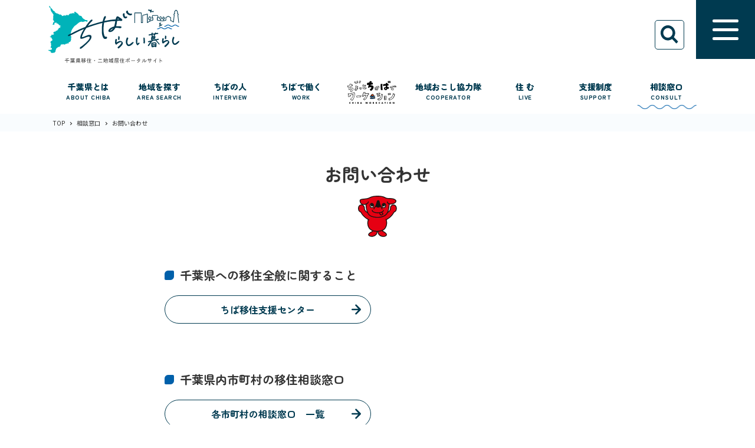

--- FILE ---
content_type: text/html; charset=UTF-8
request_url: https://life-style.chiba.jp/consult/request/
body_size: 60011
content:
<!DOCTYPE html>
<html lang="ja">

<head>
    
    <meta charset="utf-8">
    <meta http-equiv="X-UA-Compatible" content="IE=edge">
    <meta name="format-detection" content="telephone=no">
    <meta name="viewport" content="width=device-width, initial-scale=1">
    <title>お問い合わせ｜【公式】千葉県移住・二地域居住ポータルサイト</title>
    
            <link rel="shortcut icon" href="https://life-style.chiba.jp/asset/uploads/2024/02/favicon-1.png">
        <link rel="apple-touch-icon" sizes="180x180" href="https://life-style.chiba.jp/asset/uploads/2024/02/favicon-1.png">
        
		<!-- All in One SEO 4.5.4 - aioseo.com -->
		<meta name="description" content="千葉県への移住・二地域居住を支援するポータルサイト。千葉での暮らしや、地域の魅力、移住支援、あたらしい働き方、ワーケーションなどの情報を発信しています。あなたの「千葉らしい暮らし」を見つけてください。" />
		<meta name="robots" content="max-image-preview:large" />
		<meta name="keywords" content="千葉、千葉県、ちば、移住、二地域居住、二拠点居住、関係人口、移住定住、房総半島、房総、外房、内房、九十九里、首都圏、東京近郊、海、里山、田舎暮らし、トカイナカ、空き家、ちょっとちかばでワーケーション、ワーケーション、地域おこし協力隊、テレワーク、コワーキング、移住支援、支援制度、移住相談" />
		<link rel="canonical" href="https://life-style.chiba.jp/consult/request/" />
		<meta name="generator" content="All in One SEO (AIOSEO) 4.5.4" />
		<meta property="og:locale" content="ja_JP" />
		<meta property="og:site_name" content="【公式】千葉県移住・二地域居住ポータルサイト ｜ ちばらしい暮らし" />
		<meta property="og:type" content="article" />
		<meta property="og:title" content="お問い合わせ｜【公式】千葉県移住・二地域居住ポータルサイト" />
		<meta property="og:description" content="千葉県への移住・二地域居住を支援するポータルサイト。千葉での暮らしや、地域の魅力、移住支援、あたらしい働き方、ワーケーションなどの情報を発信しています。あなたの「千葉らしい暮らし」を見つけてください。" />
		<meta property="og:url" content="https://life-style.chiba.jp/consult/request/" />
		<meta property="article:published_time" content="2024-01-23T08:01:05+00:00" />
		<meta property="article:modified_time" content="2025-05-08T06:45:26+00:00" />
		<meta name="twitter:card" content="summary_large_image" />
		<meta name="twitter:title" content="お問い合わせ｜【公式】千葉県移住・二地域居住ポータルサイト" />
		<meta name="twitter:description" content="千葉県への移住・二地域居住を支援するポータルサイト。千葉での暮らしや、地域の魅力、移住支援、あたらしい働き方、ワーケーションなどの情報を発信しています。あなたの「千葉らしい暮らし」を見つけてください。" />
		<script type="application/ld+json" class="aioseo-schema">
			{"@context":"https:\/\/schema.org","@graph":[{"@type":"BreadcrumbList","@id":"https:\/\/life-style.chiba.jp\/consult\/request\/#breadcrumblist","itemListElement":[{"@type":"ListItem","@id":"https:\/\/life-style.chiba.jp\/#listItem","position":1,"name":"\u5bb6","item":"https:\/\/life-style.chiba.jp\/","nextItem":"https:\/\/life-style.chiba.jp\/consult\/#listItem"},{"@type":"ListItem","@id":"https:\/\/life-style.chiba.jp\/consult\/#listItem","position":2,"name":"\u76f8\u8ac7\u7a93\u53e3","item":"https:\/\/life-style.chiba.jp\/consult\/","nextItem":"https:\/\/life-style.chiba.jp\/consult\/request\/#listItem","previousItem":"https:\/\/life-style.chiba.jp\/#listItem"},{"@type":"ListItem","@id":"https:\/\/life-style.chiba.jp\/consult\/request\/#listItem","position":3,"name":"\u304a\u554f\u3044\u5408\u308f\u305b","previousItem":"https:\/\/life-style.chiba.jp\/consult\/#listItem"}]},{"@type":"Organization","@id":"https:\/\/life-style.chiba.jp\/#organization","name":"CHIBA WORKCATION","url":"https:\/\/life-style.chiba.jp\/"},{"@type":"WebPage","@id":"https:\/\/life-style.chiba.jp\/consult\/request\/#webpage","url":"https:\/\/life-style.chiba.jp\/consult\/request\/","name":"\u304a\u554f\u3044\u5408\u308f\u305b\uff5c\u3010\u516c\u5f0f\u3011\u5343\u8449\u770c\u79fb\u4f4f\u30fb\u4e8c\u5730\u57df\u5c45\u4f4f\u30dd\u30fc\u30bf\u30eb\u30b5\u30a4\u30c8","description":"\u5343\u8449\u770c\u3078\u306e\u79fb\u4f4f\u30fb\u4e8c\u5730\u57df\u5c45\u4f4f\u3092\u652f\u63f4\u3059\u308b\u30dd\u30fc\u30bf\u30eb\u30b5\u30a4\u30c8\u3002\u5343\u8449\u3067\u306e\u66ae\u3089\u3057\u3084\u3001\u5730\u57df\u306e\u9b45\u529b\u3001\u79fb\u4f4f\u652f\u63f4\u3001\u3042\u305f\u3089\u3057\u3044\u50cd\u304d\u65b9\u3001\u30ef\u30fc\u30b1\u30fc\u30b7\u30e7\u30f3\u306a\u3069\u306e\u60c5\u5831\u3092\u767a\u4fe1\u3057\u3066\u3044\u307e\u3059\u3002\u3042\u306a\u305f\u306e\u300c\u5343\u8449\u3089\u3057\u3044\u66ae\u3089\u3057\u300d\u3092\u898b\u3064\u3051\u3066\u304f\u3060\u3055\u3044\u3002","inLanguage":"ja","isPartOf":{"@id":"https:\/\/life-style.chiba.jp\/#website"},"breadcrumb":{"@id":"https:\/\/life-style.chiba.jp\/consult\/request\/#breadcrumblist"},"datePublished":"2024-01-23T17:01:05+09:00","dateModified":"2025-05-08T15:45:26+09:00"},{"@type":"WebSite","@id":"https:\/\/life-style.chiba.jp\/#website","url":"https:\/\/life-style.chiba.jp\/","name":"CHIBA WORKCATION","description":"\u3061\u3070\u3089\u3057\u3044\u66ae\u3089\u3057","inLanguage":"ja","publisher":{"@id":"https:\/\/life-style.chiba.jp\/#organization"}}]}
		</script>
		<!-- All in One SEO -->

<link rel='preconnect' href='https://fonts.googleapis.com' />
<link rel="alternate" title="oEmbed (JSON)" type="application/json+oembed" href="https://life-style.chiba.jp/wp-json/oembed/1.0/embed?url=https%3A%2F%2Flife-style.chiba.jp%2Fconsult%2Frequest%2F" />
<link rel="alternate" title="oEmbed (XML)" type="text/xml+oembed" href="https://life-style.chiba.jp/wp-json/oembed/1.0/embed?url=https%3A%2F%2Flife-style.chiba.jp%2Fconsult%2Frequest%2F&#038;format=xml" />
<style id='wp-img-auto-sizes-contain-inline-css' type='text/css'>
img:is([sizes=auto i],[sizes^="auto," i]){contain-intrinsic-size:3000px 1500px}
/*# sourceURL=wp-img-auto-sizes-contain-inline-css */
</style>
<link rel='stylesheet' id='main-fonts-1-css' href='https://fonts.googleapis.com/css2?family=Noto+Sans+JP%3Awght%40400%3B500%3B700&#038;display=swap&#038;ver=1768422205' type='text/css' media='all' />
<link rel='stylesheet' id='main-fonts-2-css' href='https://fonts.googleapis.com/css2?family=Zen+Maru+Gothic%3Awght%40700%3B900&#038;display=swap&#038;ver=1768422205' type='text/css' media='all' />
<link rel='stylesheet' id='main-fonts-3-css' href='https://fonts.googleapis.com/css2?family=Kiwi+Maru%3Awght%40400%3B500&#038;display=swap&#038;ver=1768422205' type='text/css' media='all' />
<link rel='stylesheet' id='fancybox-style-css' href='https://life-style.chiba.jp/asset/themes/chiba-ken/assets/css/fancybox.css?ver=1768422205' type='text/css' media='all' />
<link rel='stylesheet' id='slick-style-css' href='https://life-style.chiba.jp/asset/themes/chiba-ken/assets/css/slick.min.css?ver=1768422205' type='text/css' media='all' />
<link rel='stylesheet' id='main-style-css' href='https://life-style.chiba.jp/asset/themes/chiba-ken/assets/css/style.css?ver=1768422205' type='text/css' media='all' />
<link rel='stylesheet' id='addon-style-css' href='https://life-style.chiba.jp/asset/themes/chiba-ken/assets/css/addon.css?ver=1768422205' type='text/css' media='all' />
<link rel="https://api.w.org/" href="https://life-style.chiba.jp/wp-json/" /><link rel="alternate" title="JSON" type="application/json" href="https://life-style.chiba.jp/wp-json/wp/v2/pages/1705" /><meta name="generator" content="Elementor 3.22.3; features: e_optimized_assets_loading, e_optimized_css_loading, e_font_icon_svg, additional_custom_breakpoints; settings: css_print_method-external, google_font-enabled, font_display-swap">

    <!-- Google Tag Manager -->
<script>(function(w,d,s,l,i){w[l]=w[l]||[];w[l].push({'gtm.start':
new Date().getTime(),event:'gtm.js'});var f=d.getElementsByTagName(s)[0],
j=d.createElement(s),dl=l!='dataLayer'?'&l='+l:'';j.async=true;j.src=
'https://www.googletagmanager.com/gtm.js?id='+i+dl;f.parentNode.insertBefore(j,f);
})(window,document,'script','dataLayer','GTM-5JRN3MMW');</script>
<!-- End Google Tag Manager -->
<style id='global-styles-inline-css' type='text/css'>
:root{--wp--preset--aspect-ratio--square: 1;--wp--preset--aspect-ratio--4-3: 4/3;--wp--preset--aspect-ratio--3-4: 3/4;--wp--preset--aspect-ratio--3-2: 3/2;--wp--preset--aspect-ratio--2-3: 2/3;--wp--preset--aspect-ratio--16-9: 16/9;--wp--preset--aspect-ratio--9-16: 9/16;--wp--preset--color--black: #000000;--wp--preset--color--cyan-bluish-gray: #abb8c3;--wp--preset--color--white: #ffffff;--wp--preset--color--pale-pink: #f78da7;--wp--preset--color--vivid-red: #cf2e2e;--wp--preset--color--luminous-vivid-orange: #ff6900;--wp--preset--color--luminous-vivid-amber: #fcb900;--wp--preset--color--light-green-cyan: #7bdcb5;--wp--preset--color--vivid-green-cyan: #00d084;--wp--preset--color--pale-cyan-blue: #8ed1fc;--wp--preset--color--vivid-cyan-blue: #0693e3;--wp--preset--color--vivid-purple: #9b51e0;--wp--preset--gradient--vivid-cyan-blue-to-vivid-purple: linear-gradient(135deg,rgb(6,147,227) 0%,rgb(155,81,224) 100%);--wp--preset--gradient--light-green-cyan-to-vivid-green-cyan: linear-gradient(135deg,rgb(122,220,180) 0%,rgb(0,208,130) 100%);--wp--preset--gradient--luminous-vivid-amber-to-luminous-vivid-orange: linear-gradient(135deg,rgb(252,185,0) 0%,rgb(255,105,0) 100%);--wp--preset--gradient--luminous-vivid-orange-to-vivid-red: linear-gradient(135deg,rgb(255,105,0) 0%,rgb(207,46,46) 100%);--wp--preset--gradient--very-light-gray-to-cyan-bluish-gray: linear-gradient(135deg,rgb(238,238,238) 0%,rgb(169,184,195) 100%);--wp--preset--gradient--cool-to-warm-spectrum: linear-gradient(135deg,rgb(74,234,220) 0%,rgb(151,120,209) 20%,rgb(207,42,186) 40%,rgb(238,44,130) 60%,rgb(251,105,98) 80%,rgb(254,248,76) 100%);--wp--preset--gradient--blush-light-purple: linear-gradient(135deg,rgb(255,206,236) 0%,rgb(152,150,240) 100%);--wp--preset--gradient--blush-bordeaux: linear-gradient(135deg,rgb(254,205,165) 0%,rgb(254,45,45) 50%,rgb(107,0,62) 100%);--wp--preset--gradient--luminous-dusk: linear-gradient(135deg,rgb(255,203,112) 0%,rgb(199,81,192) 50%,rgb(65,88,208) 100%);--wp--preset--gradient--pale-ocean: linear-gradient(135deg,rgb(255,245,203) 0%,rgb(182,227,212) 50%,rgb(51,167,181) 100%);--wp--preset--gradient--electric-grass: linear-gradient(135deg,rgb(202,248,128) 0%,rgb(113,206,126) 100%);--wp--preset--gradient--midnight: linear-gradient(135deg,rgb(2,3,129) 0%,rgb(40,116,252) 100%);--wp--preset--font-size--small: 13px;--wp--preset--font-size--medium: 20px;--wp--preset--font-size--large: 36px;--wp--preset--font-size--x-large: 42px;--wp--preset--spacing--20: 0.44rem;--wp--preset--spacing--30: 0.67rem;--wp--preset--spacing--40: 1rem;--wp--preset--spacing--50: 1.5rem;--wp--preset--spacing--60: 2.25rem;--wp--preset--spacing--70: 3.38rem;--wp--preset--spacing--80: 5.06rem;--wp--preset--shadow--natural: 6px 6px 9px rgba(0, 0, 0, 0.2);--wp--preset--shadow--deep: 12px 12px 50px rgba(0, 0, 0, 0.4);--wp--preset--shadow--sharp: 6px 6px 0px rgba(0, 0, 0, 0.2);--wp--preset--shadow--outlined: 6px 6px 0px -3px rgb(255, 255, 255), 6px 6px rgb(0, 0, 0);--wp--preset--shadow--crisp: 6px 6px 0px rgb(0, 0, 0);}:where(.is-layout-flex){gap: 0.5em;}:where(.is-layout-grid){gap: 0.5em;}body .is-layout-flex{display: flex;}.is-layout-flex{flex-wrap: wrap;align-items: center;}.is-layout-flex > :is(*, div){margin: 0;}body .is-layout-grid{display: grid;}.is-layout-grid > :is(*, div){margin: 0;}:where(.wp-block-columns.is-layout-flex){gap: 2em;}:where(.wp-block-columns.is-layout-grid){gap: 2em;}:where(.wp-block-post-template.is-layout-flex){gap: 1.25em;}:where(.wp-block-post-template.is-layout-grid){gap: 1.25em;}.has-black-color{color: var(--wp--preset--color--black) !important;}.has-cyan-bluish-gray-color{color: var(--wp--preset--color--cyan-bluish-gray) !important;}.has-white-color{color: var(--wp--preset--color--white) !important;}.has-pale-pink-color{color: var(--wp--preset--color--pale-pink) !important;}.has-vivid-red-color{color: var(--wp--preset--color--vivid-red) !important;}.has-luminous-vivid-orange-color{color: var(--wp--preset--color--luminous-vivid-orange) !important;}.has-luminous-vivid-amber-color{color: var(--wp--preset--color--luminous-vivid-amber) !important;}.has-light-green-cyan-color{color: var(--wp--preset--color--light-green-cyan) !important;}.has-vivid-green-cyan-color{color: var(--wp--preset--color--vivid-green-cyan) !important;}.has-pale-cyan-blue-color{color: var(--wp--preset--color--pale-cyan-blue) !important;}.has-vivid-cyan-blue-color{color: var(--wp--preset--color--vivid-cyan-blue) !important;}.has-vivid-purple-color{color: var(--wp--preset--color--vivid-purple) !important;}.has-black-background-color{background-color: var(--wp--preset--color--black) !important;}.has-cyan-bluish-gray-background-color{background-color: var(--wp--preset--color--cyan-bluish-gray) !important;}.has-white-background-color{background-color: var(--wp--preset--color--white) !important;}.has-pale-pink-background-color{background-color: var(--wp--preset--color--pale-pink) !important;}.has-vivid-red-background-color{background-color: var(--wp--preset--color--vivid-red) !important;}.has-luminous-vivid-orange-background-color{background-color: var(--wp--preset--color--luminous-vivid-orange) !important;}.has-luminous-vivid-amber-background-color{background-color: var(--wp--preset--color--luminous-vivid-amber) !important;}.has-light-green-cyan-background-color{background-color: var(--wp--preset--color--light-green-cyan) !important;}.has-vivid-green-cyan-background-color{background-color: var(--wp--preset--color--vivid-green-cyan) !important;}.has-pale-cyan-blue-background-color{background-color: var(--wp--preset--color--pale-cyan-blue) !important;}.has-vivid-cyan-blue-background-color{background-color: var(--wp--preset--color--vivid-cyan-blue) !important;}.has-vivid-purple-background-color{background-color: var(--wp--preset--color--vivid-purple) !important;}.has-black-border-color{border-color: var(--wp--preset--color--black) !important;}.has-cyan-bluish-gray-border-color{border-color: var(--wp--preset--color--cyan-bluish-gray) !important;}.has-white-border-color{border-color: var(--wp--preset--color--white) !important;}.has-pale-pink-border-color{border-color: var(--wp--preset--color--pale-pink) !important;}.has-vivid-red-border-color{border-color: var(--wp--preset--color--vivid-red) !important;}.has-luminous-vivid-orange-border-color{border-color: var(--wp--preset--color--luminous-vivid-orange) !important;}.has-luminous-vivid-amber-border-color{border-color: var(--wp--preset--color--luminous-vivid-amber) !important;}.has-light-green-cyan-border-color{border-color: var(--wp--preset--color--light-green-cyan) !important;}.has-vivid-green-cyan-border-color{border-color: var(--wp--preset--color--vivid-green-cyan) !important;}.has-pale-cyan-blue-border-color{border-color: var(--wp--preset--color--pale-cyan-blue) !important;}.has-vivid-cyan-blue-border-color{border-color: var(--wp--preset--color--vivid-cyan-blue) !important;}.has-vivid-purple-border-color{border-color: var(--wp--preset--color--vivid-purple) !important;}.has-vivid-cyan-blue-to-vivid-purple-gradient-background{background: var(--wp--preset--gradient--vivid-cyan-blue-to-vivid-purple) !important;}.has-light-green-cyan-to-vivid-green-cyan-gradient-background{background: var(--wp--preset--gradient--light-green-cyan-to-vivid-green-cyan) !important;}.has-luminous-vivid-amber-to-luminous-vivid-orange-gradient-background{background: var(--wp--preset--gradient--luminous-vivid-amber-to-luminous-vivid-orange) !important;}.has-luminous-vivid-orange-to-vivid-red-gradient-background{background: var(--wp--preset--gradient--luminous-vivid-orange-to-vivid-red) !important;}.has-very-light-gray-to-cyan-bluish-gray-gradient-background{background: var(--wp--preset--gradient--very-light-gray-to-cyan-bluish-gray) !important;}.has-cool-to-warm-spectrum-gradient-background{background: var(--wp--preset--gradient--cool-to-warm-spectrum) !important;}.has-blush-light-purple-gradient-background{background: var(--wp--preset--gradient--blush-light-purple) !important;}.has-blush-bordeaux-gradient-background{background: var(--wp--preset--gradient--blush-bordeaux) !important;}.has-luminous-dusk-gradient-background{background: var(--wp--preset--gradient--luminous-dusk) !important;}.has-pale-ocean-gradient-background{background: var(--wp--preset--gradient--pale-ocean) !important;}.has-electric-grass-gradient-background{background: var(--wp--preset--gradient--electric-grass) !important;}.has-midnight-gradient-background{background: var(--wp--preset--gradient--midnight) !important;}.has-small-font-size{font-size: var(--wp--preset--font-size--small) !important;}.has-medium-font-size{font-size: var(--wp--preset--font-size--medium) !important;}.has-large-font-size{font-size: var(--wp--preset--font-size--large) !important;}.has-x-large-font-size{font-size: var(--wp--preset--font-size--x-large) !important;}
/*# sourceURL=global-styles-inline-css */
</style>
</head>
<body class="wp-singular page-template page-template-page-templates page-template-consult-request page-template-page-templatesconsult-request-php page page-id-1705 page-child parent-pageid-1701 wp-theme-chiba-ken sub-page elementor-default elementor-kit-990">
    <!-- Google Tag Manager (noscript) -->
<noscript><iframe src="https://www.googletagmanager.com/ns.html?id=GTM-5JRN3MMW"
height="0" width="0" style="display:none;visibility:hidden"></iframe></noscript>
<!-- End Google Tag Manager (noscript) -->
        <div id="wrapper">
        <header class="header">
            <div class="inner header__inner">
                <div class="header-logo">
                    <a href="https://life-style.chiba.jp/">
                        <img src="https://life-style.chiba.jp/asset/uploads/2024/01/logo_header.svg" alt="ちばらしい暮らし" class="pc">
                        <img src="https://life-style.chiba.jp/asset/uploads/2024/01/logo_header.svg" alt="ちばらしい暮らし" class="sp">
                    </a>                    
                </div>
                <div class="header-search">
                    <a href="https://life-style.chiba.jp/search/">
                        <img src="https://life-style.chiba.jp/asset/themes/chiba-ken/assets/img/common/ico_search.svg" alt="SEARCH">
                    </a>
                </div>
            </div>

                        <a class="hamburger js-hamburger" href="javascript:void(0)">
                <span></span>
                <span></span>
                <span></span>
            </a>
            <div class="header-nav">
                <div class="inner">
                    <div class="header-nav__inner">
                        <div class="header-nav__logo">                            
                            <a href="https://life-style.chiba.jp/workcation/"  class="" ><img src="https://life-style.chiba.jp/asset/uploads/2023/12/logo_menu.png" alt="ちょっとちかばでワーケーション CHIBA WORKCATION"></a>
                        </div>                        
                        <nav class="header-nav__menu">
                            <ul>
                                                                                                <li>
                                    <a href="https://life-style.chiba.jp/aboutchiba/" class="" >
                                        <span class="txt-ja">千葉県とは</span>
                                        <span class="txt-en">About Chiba</span>
                                    </a>
                                </li>
                                                                                                <li>
                                    <a href="https://life-style.chiba.jp/areasearch/" class="" >
                                        <span class="txt-ja">地域を探す</span>
                                        <span class="txt-en">Area Search</span>
                                    </a>
                                </li>
                                                                                                <li>
                                    <a href="https://life-style.chiba.jp/interview/" class="" >
                                        <span class="txt-ja">ちばの人</span>
                                        <span class="txt-en">Interview</span>
                                    </a>
                                </li>
                                                                                                <li>
                                    <a href="https://life-style.chiba.jp/work/" class="" >
                                        <span class="txt-ja">ちばで働く</span>
                                        <span class="txt-en">Work</span>
                                    </a>
                                </li>
                                                                                                <li>
                                    <a href="https://life-style.chiba.jp/cooperator/" class="" >
                                        <span class="txt-ja">地域おこし協力隊</span>
                                        <span class="txt-en">Cooperator</span>
                                    </a>
                                </li>
                                                                                                <li>
                                    <a href="https://life-style.chiba.jp/live/" class="" >
                                        <span class="txt-ja">住 む</span>
                                        <span class="txt-en">Live</span>
                                    </a>
                                </li>
                                                                                                <li>
                                    <a href="https://life-style.chiba.jp/support/" class="" >
                                        <span class="txt-ja">支援制度</span>
                                        <span class="txt-en">Support</span>
                                    </a>
                                </li>
                                                                                                <li>
                                    <a href="https://life-style.chiba.jp/consult/" class="is-current" >
                                        <span class="txt-ja">相談窓口</span>
                                        <span class="txt-en">Consult</span>
                                    </a>
                                </li>
                                                                
                            </ul>
                        </nav>                       
                    </div>
                </div>
            </div>
                        
                        <div class="header-overlay js-overlay"></div>
            <div class="header-modal">
                <div class="header-modal__inner">
                    <div class="header-modal__row">
                                                
                        <div class="header-modal__col">
                            <div class="header-modal__col__inner">
                                                                                                                                                                                                    <ul class="header-modal-menu">
                                                                                                                                                <li><a href="https://life-style.chiba.jp/" >トップページ</a></li>
                                                                                                                                                <li><a href="https://life-style.chiba.jp/search/" >総合検索</a></li>
                                                                                                                                                <li><a href="https://life-style.chiba.jp/news/" >新着情報</a></li>
                                                                                                                                                <li><a href="https://life-style.chiba.jp/event/" >イベント・トピックス</a></li>
                                                                                                                                                <li><a href="https://life-style.chiba.jp/interview/" >ちばの人</a></li>
                                                                                                
                                            </ul>
                                                                                                                                                                                                            <div class="header-modal-accordion">
                                                <div class="header-modal-accordion__lead js-accordion-btn"><span>千葉県とは</span></div>
                                                                                                <ul class="header-modal-accordion__list">
                                                                                                                                                            <li><a href="https://life-style.chiba.jp/aboutchiba/" >千葉ってどんなところ？</a></li>
                                                                                                                                                            <li><a href="https://life-style.chiba.jp/aboutchiba/data/" >データで見る千葉</a></li>
                                                                                                                                                            <li><a href="https://life-style.chiba.jp/aboutchiba/access/" >千葉へのアクセス</a></li>
                                                                                                    </ul>
                                                                                            </div>
                                                                                                                                                                <div class="header-modal-accordion">
                                                <div class="header-modal-accordion__lead js-accordion-btn"><span>地域を探す</span></div>
                                                                                                <ul class="header-modal-accordion__list">
                                                                                                                                                            <li><a href="https://life-style.chiba.jp/areasearch/" >エリアから探す</a></li>
                                                                                                                                                            <li><a href="https://life-style.chiba.jp/areasearch/terms/" >条件から探す</a></li>
                                                                                                    </ul>
                                                                                            </div>
                                                                                                                                                                <div class="header-modal-accordion">
                                                <div class="header-modal-accordion__lead js-accordion-btn"><span>ちばで働く</span></div>
                                                                                                <ul class="header-modal-accordion__list">
                                                                                                                                                            <li><a href="https://life-style.chiba.jp/work/" >ちばで働く</a></li>
                                                                                                                                                            <li><a href="https://life-style.chiba.jp/work/search/" >仕事を探す</a></li>
                                                                                                                                                            <li><a href="https://life-style.chiba.jp/work/interview/" >インタビュー</a></li>
                                                                                                                                                            <li><a href="https://life-style.chiba.jp/work/facility/" >ワークスペースを探す</a></li>
                                                                                                    </ul>
                                                                                            </div>
                                                                                                                                        </div>
                        </div>                    
                                                
                        <div class="header-modal__col">
                            <div class="header-modal__col__inner">
                                                                                                                                                        <div class="header-modal-accordion">
                                                <div class="header-modal-accordion__lead js-accordion-btn"><span>ちょっとちかばでワーケーション</span></div>
                                                                                                <ul class="header-modal-accordion__list">
                                                                                                                                                            <li><a href="https://life-style.chiba.jp/workcation/" >千葉県 × ワーケーション</a></li>
                                                                                                                                                            <li><a href="https://life-style.chiba.jp/workcation/modelcourse_program/" >モデルコース・プログラム</a></li>
                                                                                                                                                            <li><a href="https://life-style.chiba.jp/workcation/feature/" >特集（イベント・体験記等）</a></li>
                                                                                                                                                            <li><a href="https://life-style.chiba.jp/workcation/facility/" >ワーケーション施設を探す</a></li>
                                                                                                    </ul>
                                                                                            </div>
                                                                                                                                                                <div class="header-modal-accordion">
                                                <div class="header-modal-accordion__lead js-accordion-btn"><span>地域おこし協力隊</span></div>
                                                                                                <ul class="header-modal-accordion__list">
                                                                                                                                                            <li><a href="https://life-style.chiba.jp/cooperator/" >地域おこし協力隊について</a></li>
                                                                                                                                                            <li><a href="https://life-style.chiba.jp/cooperator/squad/" >隊員紹介</a></li>
                                                                                                                                                            <li><a href="https://life-style.chiba.jp/cooperator/recruit/" >募集情報</a></li>
                                                                                                    </ul>
                                                                                            </div>
                                                                                                                                                                <div class="header-modal-accordion">
                                                <div class="header-modal-accordion__lead js-accordion-btn"><span>住む</span></div>
                                                                                                <ul class="header-modal-accordion__list">
                                                                                                                                                            <li><a href="https://life-style.chiba.jp/live/" >ちばに住む</a></li>
                                                                                                                                                            <li><a href="https://life-style.chiba.jp/live/akiya/" >空き家バンク検索</a></li>
                                                                                                    </ul>
                                                                                            </div>
                                                                                                                                                                <div class="header-modal-accordion">
                                                <div class="header-modal-accordion__lead js-accordion-btn"><span>支援制度</span></div>
                                                                                                <ul class="header-modal-accordion__list">
                                                                                                                                                            <li><a href="https://life-style.chiba.jp/support/" >支援制度について</a></li>
                                                                                                                                                            <li><a href="https://life-style.chiba.jp/support/search/" >支援制度から探す</a></li>
                                                                                                    </ul>
                                                                                            </div>
                                                                                                                                                                <div class="header-modal-accordion">
                                                <div class="header-modal-accordion__lead js-accordion-btn"><span>相談窓口</span></div>
                                                                                                <ul class="header-modal-accordion__list">
                                                                                                                                                            <li><a href="https://life-style.chiba.jp/consult/" >ちば移住支援センター</a></li>
                                                                                                                                                            <li><a href="https://life-style.chiba.jp/consult/area/" >各市町村の相談窓口</a></li>
                                                                                                    </ul>
                                                                                            </div>
                                                                                                                                                                                                            <ul class="header-modal-menu">
                                                                                                                                                <li><a href="https://life-style.chiba.jp/consult/request/" >お問い合わせ</a></li>
                                                                                                
                                            </ul>
                                                                                                                                                                                    </div>
                        </div>                    
                                            </div>
                </div>
            </div>
                    </header><main class="page-main">
            <div class="c-breadcrumbs">
            <div class="inner">
                <ol itemscope itemtype="https://schema.org/BreadcrumbList">
                    <li itemprop="itemListElement" itemscope itemtype="https://schema.org/ListItem">
                        <a itemprop="item" href="https://life-style.chiba.jp">
                            <span itemprop="name">Top</span></a>
                        <meta itemprop="position" content="1">
                    </li>

                    <li itemprop="itemListElement" itemscope itemtype="https://schema.org/ListItem"><a itemprop="item" href="https://life-style.chiba.jp/consult/"><span itemprop="name">相談窓口</span></a><meta itemprop="position" content="2"></li><li itemprop="itemListElement" itemscope itemtype="https://schema.org/ListItem"><span itemprop="name">お問い合わせ</span><meta itemprop="position" content="3"></li>                        
                        
                    
                </ol>
            </div>
        </div>
    
    <div class="inner">
        <div class="sub-headline p-request">
            <h1 class="sub-headline__txt">
                <span class="txt-ja">お問い合わせ</span>
                <span class="mascot"><img src="https://life-style.chiba.jp/asset/themes/chiba-ken/assets/img/common/mascot_request.svg" alt="お問い合わせ"></span>
            </h1>
        </div>
        <div class="consult-request">
            <div class="consult-request__inner">
                <div class="consult-request__list">
                                        <div class="consult-request__item">
                        <h2 class="consult-request__title">千葉県への移住全般に関すること</h2>
                        <ul class="consult-request__btn-list">
                            <li><a href="https://life-style.chiba.jp/consult/" target="_self" class="c-btn"><span>ちば移住支援センター</span></a></li>
                        </ul>
                    </div>
                    
                                        <div class="consult-request__item">
                        <h2 class="consult-request__title">千葉県内市町村の移住相談窓口</h2>
                        <ul class="consult-request__btn-list">
                            <li><a href="https://life-style.chiba.jp/consult/area/" target="_self" class="c-btn"><span>各市町村の相談窓口　一覧</span></a></li>
                        </ul>
                    </div>
                    
                                                                    <div class="consult-request__item">
                            <h2 class="consult-request__title">ワーケーションに関すること</h2>
                            <p class="consult-request__copy">千葉県商工労働部観光政策課</p>
                            <ul class="consult-request__btn-list">
                                                                <li><a href="tel:0432233492" class="c-btn c-btn--tel"><span>043-223-3492</span></a></li>
                                
                                                                <li><a href="mailto:chiba-workation@mz.pref.chiba.lg.jp" class="c-btn c-btn--mail"><span>メールでのお問い合わせ</span></a></li>
                                                            </ul>
                            <ul class="consult-request__note">
                                <li class="note-warning">※ワーケーション施設の掲載希望に関することは上記までお問い合わせください。</li>
                                <li>※掲載している施設に関することについては、各施設へ直接お問い合わせください。</li>
                            </ul>
                        </div>
                                            
                                                                                                        <div class="consult-request__item">
                                    <h2 class="consult-request__title">「ちばで働く」ページに関すること</h2>
                                    <p class="consult-request__copy">千葉県商工労働部雇用労働課</p>
                                    <ul class="consult-request__btn-list">  
                                        <li><a href="tel:0432232743" class="c-btn c-btn--tel"><span>043-223-2743</span></a></li>
                                    </ul>
                                    <ul class="consult-request__note">
                                        <li>※掲載している施設に関することについては、各施設へ直接お問い合わせください。</li>
                                    </ul>
                                </div>
                                                                        
                                                                                                    <div class="consult-request__item">
                                <h2 class="consult-request__title">その他、本ポータルサイトに関すること</h2>
                                <p class="consult-request__copy">千葉県総合企画部地域づくり課</p>
                                <ul class="consult-request__btn-list">
                                    <li><a href="tel:0432232447" class="c-btn c-btn--tel"><span>043-223-2447</span></a></li>
                                </ul>
                            </div>
                                                                                        </div>
            </div>
        </div>
    </div>
</main>
<div class="sub-footer">
    <div class="sub-footer__spacing"></div>
</div>
<footer class="footer">
            <div class="footer__inner">
                <div class="inner">
                                        <div class="footer-nav">
                        <div class="footer-nav__row">
                                                        <div class="footer-nav__col">
                                                                <ul class="footer-nav__list">
                                                                                                                                                                <li class="is-noborder"><a href="https://life-style.chiba.jp/" >トップページ</a></li>
                                                                                                                                                                                                        <li class="is-noborder"><a href="https://life-style.chiba.jp/search/" >総合検索</a></li>
                                                                                                                                                                                                        <li class="is-noborder"><a href="https://life-style.chiba.jp/news/" >新着情報</a></li>
                                                                                                                                                                                                        <li class="is-noborder"><a href="https://life-style.chiba.jp/event/" >イベント・トピックス</a></li>
                                                                                                                                                                                                        <li class="is-noborder"><a href="https://life-style.chiba.jp/interview/" >ちばの人</a></li>
                                                                                                                                                                                                        <li>
                                                <a href="https://life-style.chiba.jp/aboutchiba/" >千葉県とは</a>

                                                <ul class="footer-nav__sub">
                                                                                                                                                                    <li><a href="https://life-style.chiba.jp/aboutchiba/" >千葉ってどんなところ？</a></li>
                                                                                                                                                                    <li><a href="https://life-style.chiba.jp/aboutchiba/data/" >データで見る千葉</a></li>
                                                                                                                                                                    <li><a href="https://life-style.chiba.jp/aboutchiba/access/" >千葉へのアクセス</a></li>
                                                                                                    </ul>
                                            </li>
                                                                                                                                                                                                        <li>
                                                <a href="https://life-style.chiba.jp/areasearch/" >地域を探す</a>

                                                <ul class="footer-nav__sub">
                                                                                                                                                                    <li><a href="https://life-style.chiba.jp/areasearch/" >エリアから探す</a></li>
                                                                                                                                                                    <li><a href="https://life-style.chiba.jp/areasearch/terms/" >条件から探す</a></li>
                                                                                                    </ul>
                                            </li>
                                                                                                            </ul>
                                                            </div>
                                                        <div class="footer-nav__col">
                                                                <ul class="footer-nav__list">
                                                                                                                                                                <li>
                                                <a href="https://life-style.chiba.jp/work/" >ちばで働く</a>

                                                <ul class="footer-nav__sub">
                                                                                                                                                                    <li><a href="https://life-style.chiba.jp/work/" >ちばで働く</a></li>
                                                                                                                                                                    <li><a href="https://life-style.chiba.jp/work/search/" >仕事を探す</a></li>
                                                                                                                                                                    <li><a href="https://life-style.chiba.jp/work/interview/" >インタビュー</a></li>
                                                                                                                                                                    <li><a href="https://life-style.chiba.jp/work/facility/" >ワークスペースを探す</a></li>
                                                                                                    </ul>
                                            </li>
                                                                                                                                                                                                        <li>
                                                <a href="https://life-style.chiba.jp/workcation/" >ちょっとちかばでワーケーション</a>

                                                <ul class="footer-nav__sub">
                                                                                                                                                                    <li><a href="https://life-style.chiba.jp/workcation/" >千葉県 × ワーケーション</a></li>
                                                                                                                                                                    <li><a href="https://life-style.chiba.jp/workcation/modelcourse_program/" >モデルコース・プログラム</a></li>
                                                                                                                                                                    <li><a href="https://life-style.chiba.jp/workcation/feature/" >特集（イベント・体験記等）</a></li>
                                                                                                                                                                    <li><a href="https://life-style.chiba.jp/workcation/facility/" >ワーケーション施設を探す</a></li>
                                                                                                    </ul>
                                            </li>
                                                                                                                                                                                                        <li>
                                                <a href="https://life-style.chiba.jp/cooperator/" >地域おこし協力隊</a>

                                                <ul class="footer-nav__sub">
                                                                                                                                                                    <li><a href="https://life-style.chiba.jp/cooperator/" >地域おこし協力隊について</a></li>
                                                                                                                                                                    <li><a href="https://life-style.chiba.jp/cooperator/squad/" >隊員紹介</a></li>
                                                                                                                                                                    <li><a href="https://life-style.chiba.jp/cooperator/recruit/" >募集情報</a></li>
                                                                                                    </ul>
                                            </li>
                                                                                                            </ul>
                                                            </div>
                                                        <div class="footer-nav__col">
                                                                <ul class="footer-nav__list">
                                                                                                                                                                <li>
                                                <a href="https://life-style.chiba.jp/live/" >住む</a>

                                                <ul class="footer-nav__sub">
                                                                                                                                                                    <li><a href="https://life-style.chiba.jp/live/" >ちばに住む</a></li>
                                                                                                                                                                    <li><a href="https://life-style.chiba.jp/live/akiya/" >空き家バンク検索</a></li>
                                                                                                    </ul>
                                            </li>
                                                                                                                                                                                                        <li>
                                                <a href="https://life-style.chiba.jp/support/" >支援制度</a>

                                                <ul class="footer-nav__sub">
                                                                                                                                                                    <li><a href="https://life-style.chiba.jp/support/" >支援制度について</a></li>
                                                                                                                                                                    <li><a href="https://life-style.chiba.jp/support/search/" >支援制度から探す</a></li>
                                                                                                    </ul>
                                            </li>
                                                                                                                                                                                                        <li>
                                                <a href="https://life-style.chiba.jp/consult/" >相談窓口</a>

                                                <ul class="footer-nav__sub">
                                                                                                                                                                    <li><a href="https://life-style.chiba.jp/consult/" >ちば移住支援センター</a></li>
                                                                                                                                                                    <li><a href="https://life-style.chiba.jp/consult/area/" >各市町村の相談窓口</a></li>
                                                                                                    </ul>
                                            </li>
                                                                                                            </ul>
                                                            </div>
                                                    </div>
                    </div>
                    
                    <div class="footer-main">
                        <div class="footer-main__logo"><a href="https://life-style.chiba.jp/">
                                <img src="https://life-style.chiba.jp/asset/uploads/2024/01/logo_footer.svg" alt="ちばらしい暮らし" class="pc">
                                <img src="https://life-style.chiba.jp/asset/uploads/2024/01/logo_footer.svg" alt="ちばらしい暮らし" class="sp">
                            </a></div>

                        <!-- <h3 class="footer-main__title"></h3> -->
                        
                                            </div>
                    
                                        
                    <div class="footer-bottom">
                                                <ul class="footer-bottom__nav">
                                                                                    <li><a href="https://www.pref.chiba.lg.jp/" target="_blank">千葉県ウェブサイト</a></li>
                                                                                    <li><a href="https://life-style.chiba.jp/privacy/" >著作権・プライバシー・免責事項等</a></li>
                                                                                    <li><a href="https://life-style.chiba.jp/consult/request/" >お問合せ</a></li>
                                                        
                        </ul>
                        
                        <p class="footer-bottom__copyright"><small>Copyright &copy; Chiba Prefectural Government.</small></p>                    </div>

                </div>
            </div>
            <a href="#" class="pagetop js-pagetop"><img src="https://life-style.chiba.jp/asset/themes/chiba-ken/assets/img/common/ico_pagetop.svg" alt="TOP"></a>
        </footer>
    </div><!-- #wrapper -->

    <script type="speculationrules">
{"prefetch":[{"source":"document","where":{"and":[{"href_matches":"/*"},{"not":{"href_matches":["/wp-*.php","/wp-admin/*","/asset/uploads/*","/asset/*","/asset/plugins/*","/asset/themes/chiba-ken/*","/*\\?(.+)"]}},{"not":{"selector_matches":"a[rel~=\"nofollow\"]"}},{"not":{"selector_matches":".no-prefetch, .no-prefetch a"}}]},"eagerness":"conservative"}]}
</script>
<script type="text/javascript" src="https://life-style.chiba.jp/asset/themes/chiba-ken/assets/js/jquery.min.js?ver=1768422205" id="jquery-jquery-js" defer="defer" data-wp-strategy="defer"></script>
<script type="text/javascript" src="https://life-style.chiba.jp/asset/themes/chiba-ken/assets/js/fancybox.umd.js?ver=1768422205" id="fancybox-jquery-js" defer="defer" data-wp-strategy="defer"></script>
<script type="text/javascript" src="https://life-style.chiba.jp/asset/themes/chiba-ken/assets/js/jquery.matchHeight-min.js?ver=1768422205" id="matchHeight-jquery-js" defer="defer" data-wp-strategy="defer"></script>
<script type="text/javascript" src="https://life-style.chiba.jp/asset/themes/chiba-ken/assets/js/slick.min.js?ver=1768422205" id="slick-jquery-js" defer="defer" data-wp-strategy="defer"></script>
<script type="text/javascript" src="https://life-style.chiba.jp/asset/themes/chiba-ken/assets/js/script.js?ver=1768422205" id="main-jquery-js" defer="defer" data-wp-strategy="defer"></script>
<script type="text/javascript" id="addon-jquery-js-extra">
/* <![CDATA[ */
var dgwa_const = {"dgwa_ajax_url":"https://life-style.chiba.jp/wp-admin/admin-ajax.php"};
//# sourceURL=addon-jquery-js-extra
/* ]]> */
</script>
<script type="text/javascript" src="https://life-style.chiba.jp/asset/themes/chiba-ken/assets/js/addon.js?ver=1768422205" id="addon-jquery-js" defer="defer" data-wp-strategy="defer"></script>

    </body>

</html>

--- FILE ---
content_type: text/css
request_url: https://life-style.chiba.jp/asset/themes/chiba-ken/assets/css/style.css?ver=1768422205
body_size: 320401
content:
@charset "UTF-8";
@import url("https://fonts.googleapis.com/css2?family=Noto+Sans+JP:wght@500;700&family=Raleway:wght@400;600&family=Roboto:ital,wght@0,500;0,700;1,700&display=swap");
.mt0 {
  margin-top: 0rem !important;
}

.mr0 {
  margin-right: 0rem !important;
}

.mb0 {
  margin-bottom: 0rem !important;
}

.ml0 {
  margin-left: 0rem !important;
}

.pt0 {
  padding-top: 0rem !important;
}

.pr0 {
  padding-right: 0rem !important;
}

.pb0 {
  padding-bottom: 0rem !important;
}

.pl0 {
  padding-left: 0rem !important;
}

.mt5 {
  margin-top: 0.5rem !important;
}

.mr5 {
  margin-right: 0.5rem !important;
}

.mb5 {
  margin-bottom: 0.5rem !important;
}

.ml5 {
  margin-left: 0.5rem !important;
}

.pt5 {
  padding-top: 0.5rem !important;
}

.pr5 {
  padding-right: 0.5rem !important;
}

.pb5 {
  padding-bottom: 0.5rem !important;
}

.pl5 {
  padding-left: 0.5rem !important;
}

.mt10 {
  margin-top: 1rem !important;
}

.mr10 {
  margin-right: 1rem !important;
}

.mb10 {
  margin-bottom: 1rem !important;
}

.ml10 {
  margin-left: 1rem !important;
}

.pt10 {
  padding-top: 1rem !important;
}

.pr10 {
  padding-right: 1rem !important;
}

.pb10 {
  padding-bottom: 1rem !important;
}

.pl10 {
  padding-left: 1rem !important;
}

.mt15 {
  margin-top: 1.5rem !important;
}

.mr15 {
  margin-right: 1.5rem !important;
}

.mb15 {
  margin-bottom: 1.5rem !important;
}

.ml15 {
  margin-left: 1.5rem !important;
}

.pt15 {
  padding-top: 1.5rem !important;
}

.pr15 {
  padding-right: 1.5rem !important;
}

.pb15 {
  padding-bottom: 1.5rem !important;
}

.pl15 {
  padding-left: 1.5rem !important;
}

.mt20 {
  margin-top: 2rem !important;
}

.mr20 {
  margin-right: 2rem !important;
}

.mb20 {
  margin-bottom: 2rem !important;
}

.ml20 {
  margin-left: 2rem !important;
}

.pt20 {
  padding-top: 2rem !important;
}

.pr20 {
  padding-right: 2rem !important;
}

.pb20 {
  padding-bottom: 2rem !important;
}

.pl20 {
  padding-left: 2rem !important;
}

.mt25 {
  margin-top: 2.5rem !important;
}

.mr25 {
  margin-right: 2.5rem !important;
}

.mb25 {
  margin-bottom: 2.5rem !important;
}

.ml25 {
  margin-left: 2.5rem !important;
}

.pt25 {
  padding-top: 2.5rem !important;
}

.pr25 {
  padding-right: 2.5rem !important;
}

.pb25 {
  padding-bottom: 2.5rem !important;
}

.pl25 {
  padding-left: 2.5rem !important;
}

.mt30 {
  margin-top: 3rem !important;
}

.mr30 {
  margin-right: 3rem !important;
}

.mb30 {
  margin-bottom: 3rem !important;
}

.ml30 {
  margin-left: 3rem !important;
}

.pt30 {
  padding-top: 3rem !important;
}

.pr30 {
  padding-right: 3rem !important;
}

.pb30 {
  padding-bottom: 3rem !important;
}

.pl30 {
  padding-left: 3rem !important;
}

.mt35 {
  margin-top: 3.5rem !important;
}

.mr35 {
  margin-right: 3.5rem !important;
}

.mb35 {
  margin-bottom: 3.5rem !important;
}

.ml35 {
  margin-left: 3.5rem !important;
}

.pt35 {
  padding-top: 3.5rem !important;
}

.pr35 {
  padding-right: 3.5rem !important;
}

.pb35 {
  padding-bottom: 3.5rem !important;
}

.pl35 {
  padding-left: 3.5rem !important;
}

.mt40 {
  margin-top: 4rem !important;
}

.mr40 {
  margin-right: 4rem !important;
}

.mb40 {
  margin-bottom: 4rem !important;
}

.ml40 {
  margin-left: 4rem !important;
}

.pt40 {
  padding-top: 4rem !important;
}

.pr40 {
  padding-right: 4rem !important;
}

.pb40 {
  padding-bottom: 4rem !important;
}

.pl40 {
  padding-left: 4rem !important;
}

.mt45 {
  margin-top: 4.5rem !important;
}

.mr45 {
  margin-right: 4.5rem !important;
}

.mb45 {
  margin-bottom: 4.5rem !important;
}

.ml45 {
  margin-left: 4.5rem !important;
}

.pt45 {
  padding-top: 4.5rem !important;
}

.pr45 {
  padding-right: 4.5rem !important;
}

.pb45 {
  padding-bottom: 4.5rem !important;
}

.pl45 {
  padding-left: 4.5rem !important;
}

.mt50 {
  margin-top: 5rem !important;
}

.mr50 {
  margin-right: 5rem !important;
}

.mb50 {
  margin-bottom: 5rem !important;
}

.ml50 {
  margin-left: 5rem !important;
}

.pt50 {
  padding-top: 5rem !important;
}

.pr50 {
  padding-right: 5rem !important;
}

.pb50 {
  padding-bottom: 5rem !important;
}

.pl50 {
  padding-left: 5rem !important;
}

.mt55 {
  margin-top: 5.5rem !important;
}

.mr55 {
  margin-right: 5.5rem !important;
}

.mb55 {
  margin-bottom: 5.5rem !important;
}

.ml55 {
  margin-left: 5.5rem !important;
}

.pt55 {
  padding-top: 5.5rem !important;
}

.pr55 {
  padding-right: 5.5rem !important;
}

.pb55 {
  padding-bottom: 5.5rem !important;
}

.pl55 {
  padding-left: 5.5rem !important;
}

.mt60 {
  margin-top: 6rem !important;
}

.mr60 {
  margin-right: 6rem !important;
}

.mb60 {
  margin-bottom: 6rem !important;
}

.ml60 {
  margin-left: 6rem !important;
}

.pt60 {
  padding-top: 6rem !important;
}

.pr60 {
  padding-right: 6rem !important;
}

.pb60 {
  padding-bottom: 6rem !important;
}

.pl60 {
  padding-left: 6rem !important;
}

.mt65 {
  margin-top: 6.5rem !important;
}

.mr65 {
  margin-right: 6.5rem !important;
}

.mb65 {
  margin-bottom: 6.5rem !important;
}

.ml65 {
  margin-left: 6.5rem !important;
}

.pt65 {
  padding-top: 6.5rem !important;
}

.pr65 {
  padding-right: 6.5rem !important;
}

.pb65 {
  padding-bottom: 6.5rem !important;
}

.pl65 {
  padding-left: 6.5rem !important;
}

.mt70 {
  margin-top: 7rem !important;
}

.mr70 {
  margin-right: 7rem !important;
}

.mb70 {
  margin-bottom: 7rem !important;
}

.ml70 {
  margin-left: 7rem !important;
}

.pt70 {
  padding-top: 7rem !important;
}

.pr70 {
  padding-right: 7rem !important;
}

.pb70 {
  padding-bottom: 7rem !important;
}

.pl70 {
  padding-left: 7rem !important;
}

.mt75 {
  margin-top: 7.5rem !important;
}

.mr75 {
  margin-right: 7.5rem !important;
}

.mb75 {
  margin-bottom: 7.5rem !important;
}

.ml75 {
  margin-left: 7.5rem !important;
}

.pt75 {
  padding-top: 7.5rem !important;
}

.pr75 {
  padding-right: 7.5rem !important;
}

.pb75 {
  padding-bottom: 7.5rem !important;
}

.pl75 {
  padding-left: 7.5rem !important;
}

.mt80 {
  margin-top: 8rem !important;
}

.mr80 {
  margin-right: 8rem !important;
}

.mb80 {
  margin-bottom: 8rem !important;
}

.ml80 {
  margin-left: 8rem !important;
}

.pt80 {
  padding-top: 8rem !important;
}

.pr80 {
  padding-right: 8rem !important;
}

.pb80 {
  padding-bottom: 8rem !important;
}

.pl80 {
  padding-left: 8rem !important;
}

.mt85 {
  margin-top: 8.5rem !important;
}

.mr85 {
  margin-right: 8.5rem !important;
}

.mb85 {
  margin-bottom: 8.5rem !important;
}

.ml85 {
  margin-left: 8.5rem !important;
}

.pt85 {
  padding-top: 8.5rem !important;
}

.pr85 {
  padding-right: 8.5rem !important;
}

.pb85 {
  padding-bottom: 8.5rem !important;
}

.pl85 {
  padding-left: 8.5rem !important;
}

.mt90 {
  margin-top: 9rem !important;
}

.mr90 {
  margin-right: 9rem !important;
}

.mb90 {
  margin-bottom: 9rem !important;
}

.ml90 {
  margin-left: 9rem !important;
}

.pt90 {
  padding-top: 9rem !important;
}

.pr90 {
  padding-right: 9rem !important;
}

.pb90 {
  padding-bottom: 9rem !important;
}

.pl90 {
  padding-left: 9rem !important;
}

.mt95 {
  margin-top: 9.5rem !important;
}

.mr95 {
  margin-right: 9.5rem !important;
}

.mb95 {
  margin-bottom: 9.5rem !important;
}

.ml95 {
  margin-left: 9.5rem !important;
}

.pt95 {
  padding-top: 9.5rem !important;
}

.pr95 {
  padding-right: 9.5rem !important;
}

.pb95 {
  padding-bottom: 9.5rem !important;
}

.pl95 {
  padding-left: 9.5rem !important;
}

.mt100 {
  margin-top: 10rem !important;
}

.mr100 {
  margin-right: 10rem !important;
}

.mb100 {
  margin-bottom: 10rem !important;
}

.ml100 {
  margin-left: 10rem !important;
}

.pt100 {
  padding-top: 10rem !important;
}

.pr100 {
  padding-right: 10rem !important;
}

.pb100 {
  padding-bottom: 10rem !important;
}

.pl100 {
  padding-left: 10rem !important;
}

@media screen and (min-width: 751px) {
  .pc-mt0 {
    margin-top: 0rem !important;
  }
  .pc-mr0 {
    margin-right: 0rem !important;
  }
  .pc-mb0 {
    margin-bottom: 0rem !important;
  }
  .pc-ml0 {
    margin-left: 0rem !important;
  }
  .pc-pt0 {
    padding-top: 0rem !important;
  }
  .pc-pr0 {
    padding-right: 0rem !important;
  }
  .pc-pb0 {
    padding-bottom: 0rem !important;
  }
  .pc-pl0 {
    padding-left: 0rem !important;
  }
  .pc-mt5 {
    margin-top: 0.5rem !important;
  }
  .pc-mr5 {
    margin-right: 0.5rem !important;
  }
  .pc-mb5 {
    margin-bottom: 0.5rem !important;
  }
  .pc-ml5 {
    margin-left: 0.5rem !important;
  }
  .pc-pt5 {
    padding-top: 0.5rem !important;
  }
  .pc-pr5 {
    padding-right: 0.5rem !important;
  }
  .pc-pb5 {
    padding-bottom: 0.5rem !important;
  }
  .pc-pl5 {
    padding-left: 0.5rem !important;
  }
  .pc-mt10 {
    margin-top: 1rem !important;
  }
  .pc-mr10 {
    margin-right: 1rem !important;
  }
  .pc-mb10 {
    margin-bottom: 1rem !important;
  }
  .pc-ml10 {
    margin-left: 1rem !important;
  }
  .pc-pt10 {
    padding-top: 1rem !important;
  }
  .pc-pr10 {
    padding-right: 1rem !important;
  }
  .pc-pb10 {
    padding-bottom: 1rem !important;
  }
  .pc-pl10 {
    padding-left: 1rem !important;
  }
  .pc-mt15 {
    margin-top: 1.5rem !important;
  }
  .pc-mr15 {
    margin-right: 1.5rem !important;
  }
  .pc-mb15 {
    margin-bottom: 1.5rem !important;
  }
  .pc-ml15 {
    margin-left: 1.5rem !important;
  }
  .pc-pt15 {
    padding-top: 1.5rem !important;
  }
  .pc-pr15 {
    padding-right: 1.5rem !important;
  }
  .pc-pb15 {
    padding-bottom: 1.5rem !important;
  }
  .pc-pl15 {
    padding-left: 1.5rem !important;
  }
  .pc-mt20 {
    margin-top: 2rem !important;
  }
  .pc-mr20 {
    margin-right: 2rem !important;
  }
  .pc-mb20 {
    margin-bottom: 2rem !important;
  }
  .pc-ml20 {
    margin-left: 2rem !important;
  }
  .pc-pt20 {
    padding-top: 2rem !important;
  }
  .pc-pr20 {
    padding-right: 2rem !important;
  }
  .pc-pb20 {
    padding-bottom: 2rem !important;
  }
  .pc-pl20 {
    padding-left: 2rem !important;
  }
  .pc-mt25 {
    margin-top: 2.5rem !important;
  }
  .pc-mr25 {
    margin-right: 2.5rem !important;
  }
  .pc-mb25 {
    margin-bottom: 2.5rem !important;
  }
  .pc-ml25 {
    margin-left: 2.5rem !important;
  }
  .pc-pt25 {
    padding-top: 2.5rem !important;
  }
  .pc-pr25 {
    padding-right: 2.5rem !important;
  }
  .pc-pb25 {
    padding-bottom: 2.5rem !important;
  }
  .pc-pl25 {
    padding-left: 2.5rem !important;
  }
  .pc-mt30 {
    margin-top: 3rem !important;
  }
  .pc-mr30 {
    margin-right: 3rem !important;
  }
  .pc-mb30 {
    margin-bottom: 3rem !important;
  }
  .pc-ml30 {
    margin-left: 3rem !important;
  }
  .pc-pt30 {
    padding-top: 3rem !important;
  }
  .pc-pr30 {
    padding-right: 3rem !important;
  }
  .pc-pb30 {
    padding-bottom: 3rem !important;
  }
  .pc-pl30 {
    padding-left: 3rem !important;
  }
  .pc-mt35 {
    margin-top: 3.5rem !important;
  }
  .pc-mr35 {
    margin-right: 3.5rem !important;
  }
  .pc-mb35 {
    margin-bottom: 3.5rem !important;
  }
  .pc-ml35 {
    margin-left: 3.5rem !important;
  }
  .pc-pt35 {
    padding-top: 3.5rem !important;
  }
  .pc-pr35 {
    padding-right: 3.5rem !important;
  }
  .pc-pb35 {
    padding-bottom: 3.5rem !important;
  }
  .pc-pl35 {
    padding-left: 3.5rem !important;
  }
  .pc-mt40 {
    margin-top: 4rem !important;
  }
  .pc-mr40 {
    margin-right: 4rem !important;
  }
  .pc-mb40 {
    margin-bottom: 4rem !important;
  }
  .pc-ml40 {
    margin-left: 4rem !important;
  }
  .pc-pt40 {
    padding-top: 4rem !important;
  }
  .pc-pr40 {
    padding-right: 4rem !important;
  }
  .pc-pb40 {
    padding-bottom: 4rem !important;
  }
  .pc-pl40 {
    padding-left: 4rem !important;
  }
  .pc-mt45 {
    margin-top: 4.5rem !important;
  }
  .pc-mr45 {
    margin-right: 4.5rem !important;
  }
  .pc-mb45 {
    margin-bottom: 4.5rem !important;
  }
  .pc-ml45 {
    margin-left: 4.5rem !important;
  }
  .pc-pt45 {
    padding-top: 4.5rem !important;
  }
  .pc-pr45 {
    padding-right: 4.5rem !important;
  }
  .pc-pb45 {
    padding-bottom: 4.5rem !important;
  }
  .pc-pl45 {
    padding-left: 4.5rem !important;
  }
  .pc-mt50 {
    margin-top: 5rem !important;
  }
  .pc-mr50 {
    margin-right: 5rem !important;
  }
  .pc-mb50 {
    margin-bottom: 5rem !important;
  }
  .pc-ml50 {
    margin-left: 5rem !important;
  }
  .pc-pt50 {
    padding-top: 5rem !important;
  }
  .pc-pr50 {
    padding-right: 5rem !important;
  }
  .pc-pb50 {
    padding-bottom: 5rem !important;
  }
  .pc-pl50 {
    padding-left: 5rem !important;
  }
  .pc-mt55 {
    margin-top: 5.5rem !important;
  }
  .pc-mr55 {
    margin-right: 5.5rem !important;
  }
  .pc-mb55 {
    margin-bottom: 5.5rem !important;
  }
  .pc-ml55 {
    margin-left: 5.5rem !important;
  }
  .pc-pt55 {
    padding-top: 5.5rem !important;
  }
  .pc-pr55 {
    padding-right: 5.5rem !important;
  }
  .pc-pb55 {
    padding-bottom: 5.5rem !important;
  }
  .pc-pl55 {
    padding-left: 5.5rem !important;
  }
  .pc-mt60 {
    margin-top: 6rem !important;
  }
  .pc-mr60 {
    margin-right: 6rem !important;
  }
  .pc-mb60 {
    margin-bottom: 6rem !important;
  }
  .pc-ml60 {
    margin-left: 6rem !important;
  }
  .pc-pt60 {
    padding-top: 6rem !important;
  }
  .pc-pr60 {
    padding-right: 6rem !important;
  }
  .pc-pb60 {
    padding-bottom: 6rem !important;
  }
  .pc-pl60 {
    padding-left: 6rem !important;
  }
  .pc-mt65 {
    margin-top: 6.5rem !important;
  }
  .pc-mr65 {
    margin-right: 6.5rem !important;
  }
  .pc-mb65 {
    margin-bottom: 6.5rem !important;
  }
  .pc-ml65 {
    margin-left: 6.5rem !important;
  }
  .pc-pt65 {
    padding-top: 6.5rem !important;
  }
  .pc-pr65 {
    padding-right: 6.5rem !important;
  }
  .pc-pb65 {
    padding-bottom: 6.5rem !important;
  }
  .pc-pl65 {
    padding-left: 6.5rem !important;
  }
  .pc-mt70 {
    margin-top: 7rem !important;
  }
  .pc-mr70 {
    margin-right: 7rem !important;
  }
  .pc-mb70 {
    margin-bottom: 7rem !important;
  }
  .pc-ml70 {
    margin-left: 7rem !important;
  }
  .pc-pt70 {
    padding-top: 7rem !important;
  }
  .pc-pr70 {
    padding-right: 7rem !important;
  }
  .pc-pb70 {
    padding-bottom: 7rem !important;
  }
  .pc-pl70 {
    padding-left: 7rem !important;
  }
  .pc-mt75 {
    margin-top: 7.5rem !important;
  }
  .pc-mr75 {
    margin-right: 7.5rem !important;
  }
  .pc-mb75 {
    margin-bottom: 7.5rem !important;
  }
  .pc-ml75 {
    margin-left: 7.5rem !important;
  }
  .pc-pt75 {
    padding-top: 7.5rem !important;
  }
  .pc-pr75 {
    padding-right: 7.5rem !important;
  }
  .pc-pb75 {
    padding-bottom: 7.5rem !important;
  }
  .pc-pl75 {
    padding-left: 7.5rem !important;
  }
  .pc-mt80 {
    margin-top: 8rem !important;
  }
  .pc-mr80 {
    margin-right: 8rem !important;
  }
  .pc-mb80 {
    margin-bottom: 8rem !important;
  }
  .pc-ml80 {
    margin-left: 8rem !important;
  }
  .pc-pt80 {
    padding-top: 8rem !important;
  }
  .pc-pr80 {
    padding-right: 8rem !important;
  }
  .pc-pb80 {
    padding-bottom: 8rem !important;
  }
  .pc-pl80 {
    padding-left: 8rem !important;
  }
  .pc-mt85 {
    margin-top: 8.5rem !important;
  }
  .pc-mr85 {
    margin-right: 8.5rem !important;
  }
  .pc-mb85 {
    margin-bottom: 8.5rem !important;
  }
  .pc-ml85 {
    margin-left: 8.5rem !important;
  }
  .pc-pt85 {
    padding-top: 8.5rem !important;
  }
  .pc-pr85 {
    padding-right: 8.5rem !important;
  }
  .pc-pb85 {
    padding-bottom: 8.5rem !important;
  }
  .pc-pl85 {
    padding-left: 8.5rem !important;
  }
  .pc-mt90 {
    margin-top: 9rem !important;
  }
  .pc-mr90 {
    margin-right: 9rem !important;
  }
  .pc-mb90 {
    margin-bottom: 9rem !important;
  }
  .pc-ml90 {
    margin-left: 9rem !important;
  }
  .pc-pt90 {
    padding-top: 9rem !important;
  }
  .pc-pr90 {
    padding-right: 9rem !important;
  }
  .pc-pb90 {
    padding-bottom: 9rem !important;
  }
  .pc-pl90 {
    padding-left: 9rem !important;
  }
  .pc-mt95 {
    margin-top: 9.5rem !important;
  }
  .pc-mr95 {
    margin-right: 9.5rem !important;
  }
  .pc-mb95 {
    margin-bottom: 9.5rem !important;
  }
  .pc-ml95 {
    margin-left: 9.5rem !important;
  }
  .pc-pt95 {
    padding-top: 9.5rem !important;
  }
  .pc-pr95 {
    padding-right: 9.5rem !important;
  }
  .pc-pb95 {
    padding-bottom: 9.5rem !important;
  }
  .pc-pl95 {
    padding-left: 9.5rem !important;
  }
  .pc-mt100 {
    margin-top: 10rem !important;
  }
  .pc-mr100 {
    margin-right: 10rem !important;
  }
  .pc-mb100 {
    margin-bottom: 10rem !important;
  }
  .pc-ml100 {
    margin-left: 10rem !important;
  }
  .pc-pt100 {
    padding-top: 10rem !important;
  }
  .pc-pr100 {
    padding-right: 10rem !important;
  }
  .pc-pb100 {
    padding-bottom: 10rem !important;
  }
  .pc-pl100 {
    padding-left: 10rem !important;
  }
}
@media screen and (max-width: 750px) {
  .sp-mt0 {
    margin-top: 0rem !important;
  }
  .sp-mr0 {
    margin-right: 0rem !important;
  }
  .sp-mb0 {
    margin-bottom: 0rem !important;
  }
  .sp-ml0 {
    margin-left: 0rem !important;
  }
  .sp-pt0 {
    padding-top: 0rem !important;
  }
  .sp-pr0 {
    padding-right: 0rem !important;
  }
  .sp-pb0 {
    padding-bottom: 0rem !important;
  }
  .sp-pl0 {
    padding-left: 0rem !important;
  }
  .sp-mt5 {
    margin-top: 0.5rem !important;
  }
  .sp-mr5 {
    margin-right: 0.5rem !important;
  }
  .sp-mb5 {
    margin-bottom: 0.5rem !important;
  }
  .sp-ml5 {
    margin-left: 0.5rem !important;
  }
  .sp-pt5 {
    padding-top: 0.5rem !important;
  }
  .sp-pr5 {
    padding-right: 0.5rem !important;
  }
  .sp-pb5 {
    padding-bottom: 0.5rem !important;
  }
  .sp-pl5 {
    padding-left: 0.5rem !important;
  }
  .sp-mt10 {
    margin-top: 1rem !important;
  }
  .sp-mr10 {
    margin-right: 1rem !important;
  }
  .sp-mb10 {
    margin-bottom: 1rem !important;
  }
  .sp-ml10 {
    margin-left: 1rem !important;
  }
  .sp-pt10 {
    padding-top: 1rem !important;
  }
  .sp-pr10 {
    padding-right: 1rem !important;
  }
  .sp-pb10 {
    padding-bottom: 1rem !important;
  }
  .sp-pl10 {
    padding-left: 1rem !important;
  }
  .sp-mt15 {
    margin-top: 1.5rem !important;
  }
  .sp-mr15 {
    margin-right: 1.5rem !important;
  }
  .sp-mb15 {
    margin-bottom: 1.5rem !important;
  }
  .sp-ml15 {
    margin-left: 1.5rem !important;
  }
  .sp-pt15 {
    padding-top: 1.5rem !important;
  }
  .sp-pr15 {
    padding-right: 1.5rem !important;
  }
  .sp-pb15 {
    padding-bottom: 1.5rem !important;
  }
  .sp-pl15 {
    padding-left: 1.5rem !important;
  }
  .sp-mt20 {
    margin-top: 2rem !important;
  }
  .sp-mr20 {
    margin-right: 2rem !important;
  }
  .sp-mb20 {
    margin-bottom: 2rem !important;
  }
  .sp-ml20 {
    margin-left: 2rem !important;
  }
  .sp-pt20 {
    padding-top: 2rem !important;
  }
  .sp-pr20 {
    padding-right: 2rem !important;
  }
  .sp-pb20 {
    padding-bottom: 2rem !important;
  }
  .sp-pl20 {
    padding-left: 2rem !important;
  }
  .sp-mt25 {
    margin-top: 2.5rem !important;
  }
  .sp-mr25 {
    margin-right: 2.5rem !important;
  }
  .sp-mb25 {
    margin-bottom: 2.5rem !important;
  }
  .sp-ml25 {
    margin-left: 2.5rem !important;
  }
  .sp-pt25 {
    padding-top: 2.5rem !important;
  }
  .sp-pr25 {
    padding-right: 2.5rem !important;
  }
  .sp-pb25 {
    padding-bottom: 2.5rem !important;
  }
  .sp-pl25 {
    padding-left: 2.5rem !important;
  }
  .sp-mt30 {
    margin-top: 3rem !important;
  }
  .sp-mr30 {
    margin-right: 3rem !important;
  }
  .sp-mb30 {
    margin-bottom: 3rem !important;
  }
  .sp-ml30 {
    margin-left: 3rem !important;
  }
  .sp-pt30 {
    padding-top: 3rem !important;
  }
  .sp-pr30 {
    padding-right: 3rem !important;
  }
  .sp-pb30 {
    padding-bottom: 3rem !important;
  }
  .sp-pl30 {
    padding-left: 3rem !important;
  }
  .sp-mt35 {
    margin-top: 3.5rem !important;
  }
  .sp-mr35 {
    margin-right: 3.5rem !important;
  }
  .sp-mb35 {
    margin-bottom: 3.5rem !important;
  }
  .sp-ml35 {
    margin-left: 3.5rem !important;
  }
  .sp-pt35 {
    padding-top: 3.5rem !important;
  }
  .sp-pr35 {
    padding-right: 3.5rem !important;
  }
  .sp-pb35 {
    padding-bottom: 3.5rem !important;
  }
  .sp-pl35 {
    padding-left: 3.5rem !important;
  }
  .sp-mt40 {
    margin-top: 4rem !important;
  }
  .sp-mr40 {
    margin-right: 4rem !important;
  }
  .sp-mb40 {
    margin-bottom: 4rem !important;
  }
  .sp-ml40 {
    margin-left: 4rem !important;
  }
  .sp-pt40 {
    padding-top: 4rem !important;
  }
  .sp-pr40 {
    padding-right: 4rem !important;
  }
  .sp-pb40 {
    padding-bottom: 4rem !important;
  }
  .sp-pl40 {
    padding-left: 4rem !important;
  }
  .sp-mt45 {
    margin-top: 4.5rem !important;
  }
  .sp-mr45 {
    margin-right: 4.5rem !important;
  }
  .sp-mb45 {
    margin-bottom: 4.5rem !important;
  }
  .sp-ml45 {
    margin-left: 4.5rem !important;
  }
  .sp-pt45 {
    padding-top: 4.5rem !important;
  }
  .sp-pr45 {
    padding-right: 4.5rem !important;
  }
  .sp-pb45 {
    padding-bottom: 4.5rem !important;
  }
  .sp-pl45 {
    padding-left: 4.5rem !important;
  }
  .sp-mt50 {
    margin-top: 5rem !important;
  }
  .sp-mr50 {
    margin-right: 5rem !important;
  }
  .sp-mb50 {
    margin-bottom: 5rem !important;
  }
  .sp-ml50 {
    margin-left: 5rem !important;
  }
  .sp-pt50 {
    padding-top: 5rem !important;
  }
  .sp-pr50 {
    padding-right: 5rem !important;
  }
  .sp-pb50 {
    padding-bottom: 5rem !important;
  }
  .sp-pl50 {
    padding-left: 5rem !important;
  }
  .sp-mt55 {
    margin-top: 5.5rem !important;
  }
  .sp-mr55 {
    margin-right: 5.5rem !important;
  }
  .sp-mb55 {
    margin-bottom: 5.5rem !important;
  }
  .sp-ml55 {
    margin-left: 5.5rem !important;
  }
  .sp-pt55 {
    padding-top: 5.5rem !important;
  }
  .sp-pr55 {
    padding-right: 5.5rem !important;
  }
  .sp-pb55 {
    padding-bottom: 5.5rem !important;
  }
  .sp-pl55 {
    padding-left: 5.5rem !important;
  }
  .sp-mt60 {
    margin-top: 6rem !important;
  }
  .sp-mr60 {
    margin-right: 6rem !important;
  }
  .sp-mb60 {
    margin-bottom: 6rem !important;
  }
  .sp-ml60 {
    margin-left: 6rem !important;
  }
  .sp-pt60 {
    padding-top: 6rem !important;
  }
  .sp-pr60 {
    padding-right: 6rem !important;
  }
  .sp-pb60 {
    padding-bottom: 6rem !important;
  }
  .sp-pl60 {
    padding-left: 6rem !important;
  }
  .sp-mt65 {
    margin-top: 6.5rem !important;
  }
  .sp-mr65 {
    margin-right: 6.5rem !important;
  }
  .sp-mb65 {
    margin-bottom: 6.5rem !important;
  }
  .sp-ml65 {
    margin-left: 6.5rem !important;
  }
  .sp-pt65 {
    padding-top: 6.5rem !important;
  }
  .sp-pr65 {
    padding-right: 6.5rem !important;
  }
  .sp-pb65 {
    padding-bottom: 6.5rem !important;
  }
  .sp-pl65 {
    padding-left: 6.5rem !important;
  }
  .sp-mt70 {
    margin-top: 7rem !important;
  }
  .sp-mr70 {
    margin-right: 7rem !important;
  }
  .sp-mb70 {
    margin-bottom: 7rem !important;
  }
  .sp-ml70 {
    margin-left: 7rem !important;
  }
  .sp-pt70 {
    padding-top: 7rem !important;
  }
  .sp-pr70 {
    padding-right: 7rem !important;
  }
  .sp-pb70 {
    padding-bottom: 7rem !important;
  }
  .sp-pl70 {
    padding-left: 7rem !important;
  }
  .sp-mt75 {
    margin-top: 7.5rem !important;
  }
  .sp-mr75 {
    margin-right: 7.5rem !important;
  }
  .sp-mb75 {
    margin-bottom: 7.5rem !important;
  }
  .sp-ml75 {
    margin-left: 7.5rem !important;
  }
  .sp-pt75 {
    padding-top: 7.5rem !important;
  }
  .sp-pr75 {
    padding-right: 7.5rem !important;
  }
  .sp-pb75 {
    padding-bottom: 7.5rem !important;
  }
  .sp-pl75 {
    padding-left: 7.5rem !important;
  }
  .sp-mt80 {
    margin-top: 8rem !important;
  }
  .sp-mr80 {
    margin-right: 8rem !important;
  }
  .sp-mb80 {
    margin-bottom: 8rem !important;
  }
  .sp-ml80 {
    margin-left: 8rem !important;
  }
  .sp-pt80 {
    padding-top: 8rem !important;
  }
  .sp-pr80 {
    padding-right: 8rem !important;
  }
  .sp-pb80 {
    padding-bottom: 8rem !important;
  }
  .sp-pl80 {
    padding-left: 8rem !important;
  }
  .sp-mt85 {
    margin-top: 8.5rem !important;
  }
  .sp-mr85 {
    margin-right: 8.5rem !important;
  }
  .sp-mb85 {
    margin-bottom: 8.5rem !important;
  }
  .sp-ml85 {
    margin-left: 8.5rem !important;
  }
  .sp-pt85 {
    padding-top: 8.5rem !important;
  }
  .sp-pr85 {
    padding-right: 8.5rem !important;
  }
  .sp-pb85 {
    padding-bottom: 8.5rem !important;
  }
  .sp-pl85 {
    padding-left: 8.5rem !important;
  }
  .sp-mt90 {
    margin-top: 9rem !important;
  }
  .sp-mr90 {
    margin-right: 9rem !important;
  }
  .sp-mb90 {
    margin-bottom: 9rem !important;
  }
  .sp-ml90 {
    margin-left: 9rem !important;
  }
  .sp-pt90 {
    padding-top: 9rem !important;
  }
  .sp-pr90 {
    padding-right: 9rem !important;
  }
  .sp-pb90 {
    padding-bottom: 9rem !important;
  }
  .sp-pl90 {
    padding-left: 9rem !important;
  }
  .sp-mt95 {
    margin-top: 9.5rem !important;
  }
  .sp-mr95 {
    margin-right: 9.5rem !important;
  }
  .sp-mb95 {
    margin-bottom: 9.5rem !important;
  }
  .sp-ml95 {
    margin-left: 9.5rem !important;
  }
  .sp-pt95 {
    padding-top: 9.5rem !important;
  }
  .sp-pr95 {
    padding-right: 9.5rem !important;
  }
  .sp-pb95 {
    padding-bottom: 9.5rem !important;
  }
  .sp-pl95 {
    padding-left: 9.5rem !important;
  }
  .sp-mt100 {
    margin-top: 10rem !important;
  }
  .sp-mr100 {
    margin-right: 10rem !important;
  }
  .sp-mb100 {
    margin-bottom: 10rem !important;
  }
  .sp-ml100 {
    margin-left: 10rem !important;
  }
  .sp-pt100 {
    padding-top: 10rem !important;
  }
  .sp-pr100 {
    padding-right: 10rem !important;
  }
  .sp-pb100 {
    padding-bottom: 10rem !important;
  }
  .sp-pl100 {
    padding-left: 10rem !important;
  }
}
.col-0p {
  width: 0%;
}

.col-1p {
  width: 1%;
}

.col-2p {
  width: 2%;
}

.col-3p {
  width: 3%;
}

.col-4p {
  width: 4%;
}

.col-5p {
  width: 5%;
}

.col-6p {
  width: 6%;
}

.col-7p {
  width: 7%;
}

.col-8p {
  width: 8%;
}

.col-9p {
  width: 9%;
}

.col-10p {
  width: 10%;
}

.col-11p {
  width: 11%;
}

.col-12p {
  width: 12%;
}

.col-13p {
  width: 13%;
}

.col-14p {
  width: 14%;
}

.col-15p {
  width: 15%;
}

.col-16p {
  width: 16%;
}

.col-17p {
  width: 17%;
}

.col-18p {
  width: 18%;
}

.col-19p {
  width: 19%;
}

.col-20p {
  width: 20%;
}

.col-21p {
  width: 21%;
}

.col-22p {
  width: 22%;
}

.col-23p {
  width: 23%;
}

.col-24p {
  width: 24%;
}

.col-25p {
  width: 25%;
}

.col-26p {
  width: 26%;
}

.col-27p {
  width: 27%;
}

.col-28p {
  width: 28%;
}

.col-29p {
  width: 29%;
}

.col-30p {
  width: 30%;
}

.col-31p {
  width: 31%;
}

.col-32p {
  width: 32%;
}

.col-33p {
  width: 33%;
}

.col-34p {
  width: 34%;
}

.col-35p {
  width: 35%;
}

.col-36p {
  width: 36%;
}

.col-37p {
  width: 37%;
}

.col-38p {
  width: 38%;
}

.col-39p {
  width: 39%;
}

.col-40p {
  width: 40%;
}

.col-41p {
  width: 41%;
}

.col-42p {
  width: 42%;
}

.col-43p {
  width: 43%;
}

.col-44p {
  width: 44%;
}

.col-45p {
  width: 45%;
}

.col-46p {
  width: 46%;
}

.col-47p {
  width: 47%;
}

.col-48p {
  width: 48%;
}

.col-49p {
  width: 49%;
}

.col-50p {
  width: 50%;
}

.col-51p {
  width: 51%;
}

.col-52p {
  width: 52%;
}

.col-53p {
  width: 53%;
}

.col-54p {
  width: 54%;
}

.col-55p {
  width: 55%;
}

.col-56p {
  width: 56%;
}

.col-57p {
  width: 57%;
}

.col-58p {
  width: 58%;
}

.col-59p {
  width: 59%;
}

.col-60p {
  width: 60%;
}

.col-61p {
  width: 61%;
}

.col-62p {
  width: 62%;
}

.col-63p {
  width: 63%;
}

.col-64p {
  width: 64%;
}

.col-65p {
  width: 65%;
}

.col-66p {
  width: 66%;
}

.col-67p {
  width: 67%;
}

.col-68p {
  width: 68%;
}

.col-69p {
  width: 69%;
}

.col-70p {
  width: 70%;
}

.col-71p {
  width: 71%;
}

.col-72p {
  width: 72%;
}

.col-73p {
  width: 73%;
}

.col-74p {
  width: 74%;
}

.col-75p {
  width: 75%;
}

.col-76p {
  width: 76%;
}

.col-77p {
  width: 77%;
}

.col-78p {
  width: 78%;
}

.col-79p {
  width: 79%;
}

.col-80p {
  width: 80%;
}

.col-81p {
  width: 81%;
}

.col-82p {
  width: 82%;
}

.col-83p {
  width: 83%;
}

.col-84p {
  width: 84%;
}

.col-85p {
  width: 85%;
}

.col-86p {
  width: 86%;
}

.col-87p {
  width: 87%;
}

.col-88p {
  width: 88%;
}

.col-89p {
  width: 89%;
}

.col-90p {
  width: 90%;
}

.col-91p {
  width: 91%;
}

.col-92p {
  width: 92%;
}

.col-93p {
  width: 93%;
}

.col-94p {
  width: 94%;
}

.col-95p {
  width: 95%;
}

.col-96p {
  width: 96%;
}

.col-97p {
  width: 97%;
}

.col-98p {
  width: 98%;
}

.col-99p {
  width: 99%;
}

.col-100p {
  width: 100%;
}

@media screen and (max-width: 750px) {
  .col-0p-sp {
    width: 0%;
  }
  .col-1p-sp {
    width: 1%;
  }
  .col-2p-sp {
    width: 2%;
  }
  .col-3p-sp {
    width: 3%;
  }
  .col-4p-sp {
    width: 4%;
  }
  .col-5p-sp {
    width: 5%;
  }
  .col-6p-sp {
    width: 6%;
  }
  .col-7p-sp {
    width: 7%;
  }
  .col-8p-sp {
    width: 8%;
  }
  .col-9p-sp {
    width: 9%;
  }
  .col-10p-sp {
    width: 10%;
  }
  .col-11p-sp {
    width: 11%;
  }
  .col-12p-sp {
    width: 12%;
  }
  .col-13p-sp {
    width: 13%;
  }
  .col-14p-sp {
    width: 14%;
  }
  .col-15p-sp {
    width: 15%;
  }
  .col-16p-sp {
    width: 16%;
  }
  .col-17p-sp {
    width: 17%;
  }
  .col-18p-sp {
    width: 18%;
  }
  .col-19p-sp {
    width: 19%;
  }
  .col-20p-sp {
    width: 20%;
  }
  .col-21p-sp {
    width: 21%;
  }
  .col-22p-sp {
    width: 22%;
  }
  .col-23p-sp {
    width: 23%;
  }
  .col-24p-sp {
    width: 24%;
  }
  .col-25p-sp {
    width: 25%;
  }
  .col-26p-sp {
    width: 26%;
  }
  .col-27p-sp {
    width: 27%;
  }
  .col-28p-sp {
    width: 28%;
  }
  .col-29p-sp {
    width: 29%;
  }
  .col-30p-sp {
    width: 30%;
  }
  .col-31p-sp {
    width: 31%;
  }
  .col-32p-sp {
    width: 32%;
  }
  .col-33p-sp {
    width: 33%;
  }
  .col-34p-sp {
    width: 34%;
  }
  .col-35p-sp {
    width: 35%;
  }
  .col-36p-sp {
    width: 36%;
  }
  .col-37p-sp {
    width: 37%;
  }
  .col-38p-sp {
    width: 38%;
  }
  .col-39p-sp {
    width: 39%;
  }
  .col-40p-sp {
    width: 40%;
  }
  .col-41p-sp {
    width: 41%;
  }
  .col-42p-sp {
    width: 42%;
  }
  .col-43p-sp {
    width: 43%;
  }
  .col-44p-sp {
    width: 44%;
  }
  .col-45p-sp {
    width: 45%;
  }
  .col-46p-sp {
    width: 46%;
  }
  .col-47p-sp {
    width: 47%;
  }
  .col-48p-sp {
    width: 48%;
  }
  .col-49p-sp {
    width: 49%;
  }
  .col-50p-sp {
    width: 50%;
  }
  .col-51p-sp {
    width: 51%;
  }
  .col-52p-sp {
    width: 52%;
  }
  .col-53p-sp {
    width: 53%;
  }
  .col-54p-sp {
    width: 54%;
  }
  .col-55p-sp {
    width: 55%;
  }
  .col-56p-sp {
    width: 56%;
  }
  .col-57p-sp {
    width: 57%;
  }
  .col-58p-sp {
    width: 58%;
  }
  .col-59p-sp {
    width: 59%;
  }
  .col-60p-sp {
    width: 60%;
  }
  .col-61p-sp {
    width: 61%;
  }
  .col-62p-sp {
    width: 62%;
  }
  .col-63p-sp {
    width: 63%;
  }
  .col-64p-sp {
    width: 64%;
  }
  .col-65p-sp {
    width: 65%;
  }
  .col-66p-sp {
    width: 66%;
  }
  .col-67p-sp {
    width: 67%;
  }
  .col-68p-sp {
    width: 68%;
  }
  .col-69p-sp {
    width: 69%;
  }
  .col-70p-sp {
    width: 70%;
  }
  .col-71p-sp {
    width: 71%;
  }
  .col-72p-sp {
    width: 72%;
  }
  .col-73p-sp {
    width: 73%;
  }
  .col-74p-sp {
    width: 74%;
  }
  .col-75p-sp {
    width: 75%;
  }
  .col-76p-sp {
    width: 76%;
  }
  .col-77p-sp {
    width: 77%;
  }
  .col-78p-sp {
    width: 78%;
  }
  .col-79p-sp {
    width: 79%;
  }
  .col-80p-sp {
    width: 80%;
  }
  .col-81p-sp {
    width: 81%;
  }
  .col-82p-sp {
    width: 82%;
  }
  .col-83p-sp {
    width: 83%;
  }
  .col-84p-sp {
    width: 84%;
  }
  .col-85p-sp {
    width: 85%;
  }
  .col-86p-sp {
    width: 86%;
  }
  .col-87p-sp {
    width: 87%;
  }
  .col-88p-sp {
    width: 88%;
  }
  .col-89p-sp {
    width: 89%;
  }
  .col-90p-sp {
    width: 90%;
  }
  .col-91p-sp {
    width: 91%;
  }
  .col-92p-sp {
    width: 92%;
  }
  .col-93p-sp {
    width: 93%;
  }
  .col-94p-sp {
    width: 94%;
  }
  .col-95p-sp {
    width: 95%;
  }
  .col-96p-sp {
    width: 96%;
  }
  .col-97p-sp {
    width: 97%;
  }
  .col-98p-sp {
    width: 98%;
  }
  .col-99p-sp {
    width: 99%;
  }
  .col-100p-sp {
    width: 100%;
  }
}
*,
*:before,
*:after {
  -webkit-box-sizing: border-box;
  box-sizing: border-box;
}

* {
  margin: 0;
  padding: 0;
  font: inherit;
}

img,
picture,
svg,
video {
  display: block;
  max-width: 100%;
}

input,
select,
textarea {
  background-color: transparent;
  outline: none;
}

button {
  cursor: pointer;
  background-color: transparent;
  outline: none;
  border: 0;
}

sub,
sup {
  font-size: 75%;
  line-height: 0;
  position: relative;
  vertical-align: baseline;
}

sub {
  bottom: -0.25em;
}

sup {
  top: -0.5em;
}

html {
  font-family: sans-serif;
  -ms-text-size-adjust: 100%;
  -webkit-text-size-adjust: 100%;
}

html,
body,
div,
span,
applet,
object,
iframe,
h1,
h2,
h3,
h4,
h5,
h6,
p,
blockquote,
pre,
a,
abbr,
acronym,
address,
big,
cite,
code,
del,
dfn,
em,
img,
ins,
kbd,
q,
s,
samp,
small,
strike,
strong,
sub,
sup,
tt,
var,
b,
u,
i,
center,
dl,
dt,
dd,
ol,
ul,
li,
fieldset,
form,
label,
legend,
table,
caption,
tbody,
tfoot,
thead,
tr,
th,
td,
article,
aside,
canvas,
details,
embed,
figure,
figcaption,
footer,
header,
hgroup,
menu,
nav,
output,
ruby,
section,
summary,
time,
mark,
audio,
video,
nav,
picture {
  margin: 0;
  padding: 0;
  border: 0;
  vertical-align: baseline;
}

ul,
ol,
li {
  list-style: none;
}

:root {
  --COLOR_BASE: #333;
}

html {
  font-size: 62.5%;
}

@media screen and (max-width: 750px) {
  html {
    font-size: 2.66666667vw;
  }
}
body {
  min-height: 100vh;
  font-family: "Noto Sans JP", "YuGothic", "游ゴシック", "Yu Gothic", "游ゴシック Medium", "Yu Gothic Medium", "ヒラギノ⾓ゴ Pro", "Hiragino Kaku Gothic Pro", "MS PGothic", sans-serif;
  text-rendering: optimizeLegibility;
  color: #333333;
  font-size: 1.6rem;
  line-height: 1.5;
  font-weight: 400;
  overflow-wrap: break-word;
  overflow-x: hidden;
  letter-spacing: 0;
}

@media screen and (max-width: 750px) {
  body {
    font-size: 1.4rem;
    line-height: 2.0714285714;
  }
}
a {
  color: inherit;
  text-decoration: none;
  -webkit-transition-duration: 0.3s;
  transition-duration: 0.3s;
}

a:hover {
  text-decoration: none;
}

@media screen and (min-width: 751px) {
  a:hover {
    opacity: 0.6;
  }
}
a:focus {
  outline: none;
  text-decoration: none;
}

ul,
ol {
  margin: 0;
  padding: 0;
}

ul li,
ol li {
  list-style: none;
}

h1,
h2,
h3,
h4,
h5,
h6 {
  font-weight: 700;
  margin: 0;
}

figure {
  margin: 0;
  padding: 0;
  line-height: 0;
}

figure img {
  width: 100%;
}

input[type=submit] {
  border: none;
  -webkit-transition-duration: 0.2s;
  transition-duration: 0.2s;
}

table {
  border-spacing: inherit;
  border-collapse: collapse;
}

dl,
dt,
dd {
  margin: 0;
  padding: 0;
}

* {
  -webkit-box-sizing: border-box;
  box-sizing: border-box;
  word-break: break-word;
}

strong,
b {
  font-weight: bold;
}

img {
  max-width: 100%;
  height: auto;
  vertical-align: bottom;
}

/* clearfix (micro) */
.clearfix:before,
.clearfix:after {
  content: " ";
  display: table;
}

.clearfix:after {
  clear: both;
}

/* For IE 6/7 only */
.clearfix {
  *zoom: 1;
}

@media screen and (min-width: 751px) {
  .sp {
    display: none !important;
  }
  a[href^=tel] {
    text-decoration: none;
    opacity: 1 !important;
  }
}
@media screen and (max-width: 750px) {
  .pc {
    display: none !important;
  }
  body.open {
    overflow: hidden;
  }
}
sup {
  top: 0;
  line-height: 1;
}

.page-main {
  display: block;
}

.inner {
  max-width: 114rem;
  margin: 0 auto;
  padding: 0 2rem;
}

.font-title,
.font-zen {
  font-family: "Zen Maru Gothic";
}

.align-center {
  text-align: center;
}

@media screen and (min-width: 751px) {
  .align-center-pc {
    text-align: center;
  }
}
@media screen and (max-width: 750px) {
  .align-center-sp {
    text-align: center;
  }
}
.align-right {
  text-align: right;
}

@media screen and (min-width: 751px) {
  .align-right-pc {
    text-align: right;
  }
}
@media screen and (max-width: 750px) {
  .align-right-sp {
    text-align: right;
  }
}
.align-left {
  text-align: left;
}

@media screen and (min-width: 751px) {
  .align-left-pc {
    text-align: left;
  }
}
@media screen and (max-width: 750px) {
  .align-left-sp {
    text-align: left;
  }
}
.c-white {
  color: #fff;
}

.fw-bold {
  font-weight: bold;
}

.img-fit {
  font-family: "object-fit: cover;";
  height: 100%;
  width: 100%;
  -o-object-fit: cover;
  object-fit: cover;
}

.single .elementor .img-fit {
  height: 100% !important;
  width: 100% !important;
}

.u-dib {
  display: inline-block;
}

.is-hidden {
  display: none !important;
}

.is-hidden-visible {
  visibility: hidden !important;
}

#wrapper {
  overflow-x: hidden;
}

.u-pb-main {
  padding-bottom: 8rem;
}

@media screen and (max-width: 750px) {
  .u-pb-main {
    padding-bottom: 5rem;
  }
}
.u-pb-main02 {
  padding-bottom: 10rem;
}

@media screen and (max-width: 750px) {
  .u-pb-main02 {
    padding-bottom: 5rem;
  }
}
.font-gothic {
  font-family: "Kiwi Maru" !important;
  font-weight: 500 !important;
}

.c-text-note {
  font-size: 1.4rem;
  margin-top: 0.5rem;
}

.header {
  width: 100%;
  position: relative;
  z-index: 100;
}

.header__inner {
  padding-top: 1rem;
  padding-bottom: 3rem;
  display: -webkit-box;
  display: -ms-flexbox;
  display: flex;
  -webkit-box-pack: justify;
  -ms-flex-pack: justify;
  justify-content: space-between;
  -webkit-box-align: center;
  -ms-flex-align: center;
  align-items: center;
}

.header-logo {
  width: 22.2rem;
}

.header-logo a {
  display: block;
}

@media screen and (min-width: 751px) and (max-width: 1140px) {
  .header-logo {
    max-width: 85%;
  }
}
.header-search a {
  width: 5rem;
  height: 5rem;
  display: -webkit-box;
  display: -ms-flexbox;
  display: flex;
  -webkit-box-pack: center;
  -ms-flex-pack: center;
  justify-content: center;
  -webkit-box-align: center;
  -ms-flex-align: center;
  align-items: center;
  border: 1px solid #003A50;
  border-radius: 0.5rem;
}

.header-search img {
  width: 3.02rem;
}

.header .hamburger {
  position: fixed;
  top: 0;
  right: 0;
  width: 10rem;
  height: 10rem;
  background: #003A50;
  cursor: pointer;
  z-index: 101;
}

.header .hamburger span {
  position: absolute;
  top: calc(50% - 2.5px);
  left: calc(50% - 2.2rem);
  width: 4.4rem;
  height: 5px;
  display: block;
  -webkit-transition: 0.25s linear;
  transition: 0.25s linear;
  background: #FFF;
  border-radius: 5px;
}

.header .hamburger span:nth-child(1) {
  -webkit-transform: translateY(-1.5rem);
  transform: translateY(-1.5rem);
}

.header .hamburger span:nth-child(2) {
  -webkit-transform: translateX(0);
  transform: translateX(0);
  opacity: 1;
  visibility: visible;
}

.header .hamburger span:nth-child(3) {
  -webkit-transform: translateY(1.5rem);
  transform: translateY(1.5rem);
}

.header .hamburger.is-active span {
  background: #fff;
}

.header .hamburger.is-active span:nth-child(1) {
  -webkit-transform: translateY(0) rotate(-45deg);
  transform: translateY(0) rotate(-45deg);
}

.header .hamburger.is-active span:nth-child(2) {
  -webkit-transform: translateX(50vw);
  transform: translateX(50vw);
  opacity: 0;
  visibility: hidden;
}

.header .hamburger.is-active span:nth-child(3) {
  -webkit-transform: translateY(0) rotate(45deg);
  transform: translateY(0) rotate(45deg);
}

.header-nav__inner {
  position: relative;
}

.header-nav__logo {
  position: absolute;
  top: 0;
  left: 50%;
  -webkit-transform: translateX(calc(-50% - 1rem));
  transform: translateX(calc(-50% - 1rem));
  width: 12rem;
  text-align: center;
  display: -webkit-box;
  display: -ms-flexbox;
  display: flex;
  -webkit-box-pack: center;
  -ms-flex-pack: center;
  justify-content: center;
  -webkit-box-align: center;
  -ms-flex-align: center;
  align-items: center;
}

.header-nav__logo a {
  display: block;
  position: relative;
  padding-bottom: 1.3rem;
}

.header-nav__logo a::after {
  position: absolute;
  content: "";
  left: 50%;
  bottom: 0;
  -webkit-transform: translateX(-50%);
  transform: translateX(-50%);
  width: 10.05rem;
  height: 0.7rem;
  background: url("../img/common/wave_menu.png") no-repeat center center/100% 100%;
  opacity: 0;
  z-index: 1;
  -webkit-transition: 0.25s linear;
  transition: 0.25s linear;
}

.header-nav__logo a:hover, .header-nav__logo a.is-current {
  opacity: 1;
}

.header-nav__logo a:hover::after, .header-nav__logo a.is-current::after {
  opacity: 1;
}

.header-nav__logo img {
  height: 3.9rem;
  width: auto;
}

@media screen and (min-width: 751px) and (max-width: 1140px) {
  .header-nav__logo {
    max-width: 10.9090909%;
    -webkit-transform: translateX(calc(-50% - 0.877192982vw));
    transform: translateX(calc(-50% - 0.877192982vw));
  }
  .header-nav__logo a {
    display: -webkit-box;
    display: -ms-flexbox;
    display: flex;
    -webkit-box-pack: center;
    -ms-flex-pack: center;
    justify-content: center;
    -webkit-box-align: center;
    -ms-flex-align: center;
    align-items: center;
  }
  .header-nav__logo img {
    max-width: 90%;
    height: auto;
  }
}
.header-nav__menu ul {
  display: -webkit-box;
  display: -ms-flexbox;
  display: flex;
}

.header-nav__menu li {
  width: 12rem;
  -ms-flex-negative: 0;
  flex-shrink: 0;
  text-align: center;
  line-height: 1;
}

.header-nav__menu li:nth-child(5) {
  width: 14rem;
  margin-left: 12rem;
}

@media screen and (min-width: 751px) and (max-width: 1140px) {
  .header-nav__menu li {
    max-width: 10.9090909%;
  }
  .header-nav__menu li:nth-child(5) {
    width: 12.7272727%;
    margin-left: 10.9090909%;
  }
}
.header-nav__menu a {
  display: -webkit-box;
  display: -ms-flexbox;
  display: flex;
  -webkit-box-align: center;
  -ms-flex-align: center;
  align-items: center;
  width: 100%;
  -webkit-box-orient: vertical;
  -webkit-box-direction: normal;
  -ms-flex-direction: column;
  flex-direction: column;
  font-family: "Zen Maru Gothic";
  font-weight: 900;
  padding-bottom: 2.1rem;
  gap: 0.4rem;
  color: #003A50;
  position: relative;
}

.header-nav__menu a::after {
  position: absolute;
  content: "";
  left: 50%;
  bottom: 0.8rem;
  -webkit-transform: translateX(-50%);
  transform: translateX(-50%);
  width: 10.05rem;
  max-width: 94%;
  height: 0.7rem;
  background: url("../img/common/wave_menu.png") no-repeat center center/100% 100%;
  opacity: 0;
  z-index: 1;
  will-change: bottom;
  -webkit-transition: 0.25s linear;
  transition: 0.25s linear;
}

.header-nav__menu a .txt-ja {
  font-size: 1.4rem;
  line-height: 1.4285714286;
}

.header-nav__menu a .txt-en {
  font-size: 1rem;
  line-height: 1.5;
  letter-spacing: 0.05em;
  text-transform: uppercase;
  -webkit-transition: 0.25s linear;
  transition: 0.25s linear;
}

@media screen and (min-width: 751px) {
  .header-nav__menu a:hover {
    opacity: 1;
  }
  .header-nav__menu a:hover::after {
    opacity: 1;
    bottom: 0.8rem;
  }
  .header-nav__menu a:hover .txt-en {
    letter-spacing: 0.1em;
  }
}
.header-nav__menu a.is-current {
  opacity: 1;
}

.header-nav__menu a.is-current::after {
  opacity: 1;
  bottom: 0.8rem;
}

.header-nav__menu a.is-current .txt-en {
  letter-spacing: 0.1em;
}

.header-overlay {
  position: fixed;
  top: 0;
  left: 0;
  width: 100vw;
  height: 100vh;
  z-index: 98;
  opacity: 0;
  visibility: hidden;
}

.header-modal {
  position: fixed;
  top: 0;
  right: 0;
  -webkit-transform: translateX(101%);
  transform: translateX(101%);
  -webkit-transition: all 0.3s ease-in-out;
  transition: all 0.3s ease-in-out;
  visibility: hidden;
  color: #FFF;
  width: 100vw;
  z-index: 100;
  opacity: 0;
}

@media screen and (min-width: 751px) {
  .header-modal {
    max-width: 70.3rem;
  }
}
.header-modal__inner {
  background: rgba(0, 58, 80, 0.9);
  overflow-y: auto;
  max-height: calc(var(--vh, 1vh) * 100);
  padding: 10rem 6rem 3.2rem;
}

.header-modal__row {
  display: -webkit-box;
  display: -ms-flexbox;
  display: flex;
  -webkit-box-pack: justify;
  -ms-flex-pack: justify;
  justify-content: space-between;
}

.header-modal__col {
  -ms-flex-negative: 0;
  flex-shrink: 0;
  width: calc(50% - 2.15rem);
}

@media screen and (min-width: 751px) {
  .header-modal__col:nth-child(1) .header-modal-accordion {
    border-bottom: none;
    position: relative;
  }
  .header-modal__col:nth-child(1) .header-modal-accordion::before {
    position: absolute;
    content: "";
    top: 0;
    left: 0;
    width: calc(100% - 2rem);
    height: 1px;
    background: #7F9CA7;
    z-index: 1;
    margin-bottom: 1px;
  }
  .header-modal__col:nth-child(1) .header-modal-accordion:nth-child(4) {
    padding-top: 2.2rem;
  }
  .header-modal__col:nth-child(2) .header-modal-accordion {
    position: relative;
  }
  .header-modal__col:nth-child(2) .header-modal-accordion::before {
    position: absolute;
    content: "";
    bottom: -1px;
    left: 0;
    width: 100%;
    height: 1px;
    background: #7F9CA7;
    z-index: 1;
    margin-bottom: 1px;
  }
  .header-modal__col:nth-child(2) .header-modal-accordion:nth-child(1) {
    padding-bottom: 1.8rem;
  }
  .header-modal__col:nth-child(2) .header-modal-accordion:nth-child(1) .header-modal-accordion__list {
    padding-top: 0.3rem;
  }
  .header-modal__col:nth-child(2) .header-modal-accordion:nth-child(1) .header-modal-accordion__list li {
    padding-top: 0.9rem;
  }
}
.header-modal-menu {
  display: -webkit-box;
  display: -ms-flexbox;
  display: flex;
  -webkit-box-orient: vertical;
  -webkit-box-direction: normal;
  -ms-flex-direction: column;
  flex-direction: column;
  gap: 1.5rem;
  font-weight: 700;
  padding: 2rem 0;
}

.header-modal-accordion {
  padding: 2rem 0 1.6rem;
}

.header-modal-accordion__lead {
  font-weight: 700;
  margin-bottom: 0.2rem;
  cursor: pointer;
  padding-left: 3rem;
  position: relative;
  margin-right: -1rem;
  white-space: nowrap;
}

.header-modal-accordion__lead::before {
  position: absolute;
  content: "";
  width: 2rem;
  height: 2rem;
  background: #fff;
  top: 50%;
  left: 0;
  z-index: 1;
  border-radius: 0.2rem;
  -webkit-transform: translateY(-50%);
  transform: translateY(-50%);
}

.header-modal-accordion__lead span::before, .header-modal-accordion__lead span::after {
  position: absolute;
  content: "";
  top: 50%;
  left: 0;
  width: 1rem;
  height: 2px;
  border-radius: 0.2rem;
  z-index: 1;
  background: #003A50;
  -webkit-transform: translate(0, -50%);
  transform: translate(0, -50%);
  margin-left: 0.5rem;
}

.header-modal-accordion__lead span::after {
  -webkit-transform: translate(0, -50%) rotate(90deg);
  transform: translate(0, -50%) rotate(90deg);
  opacity: 1;
}

.header-modal-accordion__lead.is-active span::after {
  opacity: 0;
}

.header-modal-accordion__list li {
  padding-top: 1.1rem;
  font-weight: 400;
  padding-left: 3rem;
}

.header-modal-accordion__list li a {
  padding-left: 2.4rem;
  position: relative;
  font-weight: 400;
  white-space: nowrap;
}

.header-modal-accordion__list li a::before {
  position: absolute;
  content: "";
  left: 0;
  top: 50%;
  -webkit-transform: translateY(-50%);
  transform: translateY(-50%);
  width: 1.4rem;
  height: 1.6rem;
  background: url("../img/common/ico_arrow_white.svg") no-repeat right center/auto 100%;
  z-index: 1;
  will-change: left;
  -webkit-transition: 0.15s;
  transition: 0.15s;
}

@media screen and (min-width: 751px) {
  .header-modal-accordion__list li a:hover {
    opacity: 1;
  }
  .header-modal-accordion__list li a:hover::before {
    left: 0.3rem;
  }
}
.header.is-open .header-modal {
  -webkit-transform: translateX(0);
  transform: translateX(0);
  visibility: visible;
  opacity: 1;
}

.header.is-open .header-overlay {
  opacity: 1;
  visibility: visible;
}

@media screen and (max-width: 1360px) and (min-width: 751px) {
  .header__inner {
    max-width: 100%;
    margin: 0 0 0 calc(50vw - 57rem - 8px);
    padding-right: 12rem;
  }
}
@media screen and (max-width: 1147px) and (min-width: 751px) {
  .header__inner {
    margin: 0;
  }
}
@media screen and (max-width: 750px) {
  .header {
    -webkit-box-shadow: 0 1px 2px rgba(0, 58, 80, 0.1);
    box-shadow: 0 1px 2px rgba(0, 58, 80, 0.1);
  }
  .header__inner {
    padding: 0.5rem 7rem 0.5rem 1.4rem;
  }
  .header-logo {
    width: 13.88rem;
  }
  .header-search {
    margin-top: 0;
  }
  .header-search a {
    width: 4rem;
    height: 4rem;
  }
  .header-search img {
    width: 2.452rem;
  }
  .header .hamburger {
    width: 6rem;
    height: 6rem;
  }
  .header .hamburger span {
    top: calc(50% - 2px);
    left: calc(50% - 1.6rem);
    width: 3.2rem;
    height: 4px;
    border-radius: 4px;
  }
  .header .hamburger span:nth-child(1) {
    -webkit-transform: translateY(-1rem);
    transform: translateY(-1rem);
  }
  .header .hamburger span:nth-child(3) {
    -webkit-transform: translateY(1rem);
    transform: translateY(1rem);
  }
}
@media screen and (max-width: 750px) and (min-width: 480px) and (max-width: 768px) {
  .header .hamburger span {
    top: calc(50% - 0.2rem);
    height: 0.4rem;
    border-radius: 0.4rem;
  }
}
@media screen and (max-width: 750px) {
  .header-nav {
    display: none;
  }
  .header-modal {
    width: 100vw;
  }
  .header-modal__inner {
    height: calc(var(--vh, 1vh) * 100);
    max-height: calc(var(--vh, 1vh) * 100);
    padding: 4rem 4.5rem 3rem 5rem;
  }
  .header-modal__row {
    -webkit-box-orient: vertical;
    -webkit-box-direction: normal;
    -ms-flex-direction: column;
    flex-direction: column;
  }
  .header-modal-menu {
    display: -webkit-box;
    display: -ms-flexbox;
    display: flex;
    -ms-flex-wrap: wrap;
    flex-wrap: wrap;
    -webkit-box-orient: horizontal;
    -webkit-box-direction: normal;
    -ms-flex-direction: row;
    flex-direction: row;
    -webkit-column-gap: 0;
    -moz-column-gap: 0;
    column-gap: 0;
    row-gap: 1.5rem;
    font-weight: 700;
    padding: 2rem 0;
    font-size: 1.6rem;
    line-height: 1.5;
  }
  .header-modal-menu li {
    width: 50%;
  }
  .header-modal-menu li:first-child {
    width: 100%;
  }
  .header-modal-accordion {
    border-bottom: none;
    position: relative;
    font-size: 1.6rem;
    line-height: 1.5;
    padding: 1.9rem 0 1.5rem;
  }
  .header-modal-accordion::before {
    position: absolute;
    top: 0;
    left: 0;
    width: calc(100% - 0.5rem);
    content: "";
    z-index: 1;
    background: #7F9CA7;
    height: 1px;
    margin-top: -0.5px;
  }
  .header-modal-accordion__lead {
    padding-bottom: 0.4rem;
  }
  .header-modal-accordion + .header-modal-menu {
    position: relative;
  }
  .header-modal-accordion + .header-modal-menu::before {
    position: absolute;
    top: 0;
    left: 0;
    width: calc(100% - 1rem);
    content: "";
    z-index: 1;
    background: #7F9CA7;
    height: 1px;
    margin-top: -0.5px;
  }
  .header-modal__col {
    width: 100%;
  }
}
.pagetop {
  position: fixed;
  bottom: 2rem;
  right: 2rem;
  opacity: 0;
  visibility: hidden;
  -webkit-transition: 0.25s linear;
  transition: 0.25s linear;
  width: 6rem;
  height: 6rem;
  display: -webkit-box;
  display: -ms-flexbox;
  display: flex;
  cursor: pointer;
  border-radius: 50%;
  -webkit-box-shadow: 0 1px 2px rgba(0, 58, 80, 0.3);
  box-shadow: 0 1px 2px rgba(0, 58, 80, 0.3);
  z-index: 50;
}

.pagetop.is-active {
  opacity: 1;
  visibility: visible;
}

@media screen and (min-width: 751px) {
  .pagetop.is-active:hover {
    opacity: 0.7;
  }
}
@media screen and (max-width: 750px) {
  .pagetop {
    bottom: 1rem;
  }
}
.footer {
  margin-top: -15.5929722vw;
  padding-top: 15.5929722vw;
  position: relative;
  z-index: 10;
  background: #F3F9FC;
}

.footer::before {
  position: absolute;
  content: "";
  z-index: 1;
  top: 1px;
  left: 50%;
  -webkit-transform: translateX(-50%);
  transform: translateX(-50%);
  height: 15.5929722vw;
  background: url("../img/common/deco_footer.png") no-repeat bottom center/100% 100%;
  width: 100%;
}

.footer__inner {
  background: #003A50;
}

.footer-nav {
  padding-top: 6.8rem;
  color: #fff;
}

.footer-nav__row {
  display: -webkit-box;
  display: -ms-flexbox;
  display: flex;
  -webkit-box-pack: justify;
  -ms-flex-pack: justify;
  justify-content: space-between;
}

.footer-nav__col {
  width: 30rem;
  max-width: 30%;
}

.footer-nav__list {
  font-weight: 700;
}

.footer-nav__list > li:nth-child(n+2) {
  margin-top: 1.5rem;
}

.footer-nav__list > li.is-noborder:nth-child(5) {
  padding-bottom: 0.6rem;
}

.footer-nav__list > li + li:not(.is-noborder) {
  border-top: 1px solid #7F9CA7;
  margin-top: 1.5rem;
  padding-top: 2rem;
}

.footer-nav__sub {
  margin-top: 1.5rem;
}

.footer-nav__sub li a {
  padding-left: 2.4rem;
  position: relative;
  font-weight: 400;
  display: -webkit-inline-box;
  display: -ms-inline-flexbox;
  display: inline-flex;
}

.footer-nav__sub li a::before {
  position: absolute;
  content: "";
  left: 0;
  top: 50%;
  -webkit-transform: translateY(-50%);
  transform: translateY(-50%);
  width: 1.4rem;
  height: 1.6rem;
  background: url("../img/common/ico_arrow_white.svg") no-repeat right center/auto 100%;
  z-index: 1;
  will-change: left;
  -webkit-transition: 0.15s;
  transition: 0.15s;
}

@media screen and (min-width: 751px) {
  .footer-nav__sub li a:hover {
    opacity: 1;
  }
  .footer-nav__sub li a:hover::before {
    left: 0.3rem;
  }
}
.footer-nav__sub li:nth-child(n+2) {
  margin-top: 1.1rem;
}

.footer-main {
  padding-top: 8.5rem;
  padding-top: 6.5rem;
  display: -webkit-box;
  display: -ms-flexbox;
  display: flex;
  -webkit-box-orient: vertical;
  -webkit-box-direction: normal;
  -ms-flex-direction: column;
  flex-direction: column;
  -webkit-box-align: center;
  -ms-flex-align: center;
  align-items: center;
  margin-bottom: 3.5rem;
  margin-bottom: 3rem;
}

.footer-main__logo {
  width: 80%;
  max-width: 39rem;
  margin: 0 auto;
}

.footer-main__logo__link {
  display: block;
}

.footer-main__logo img {
  width: 100%;
}

.footer-main__title {
  color: #fff;
  margin: 2.9rem 0 2rem;
  font-weight: 700;
  font-size: 2rem;
  line-height: 1.5;
}

.footer-main__btn {
  display: -webkit-box;
  display: -ms-flexbox;
  display: flex;
  -webkit-box-pack: center;
  -ms-flex-pack: center;
  justify-content: center;
}

.footer-main__btn .c-btn {
  color: #003A50;
  background: #fff;
  width: 30rem;
  max-width: 100%;
  border-color: #FFF;
}

.footer-poll {
  margin-top: 5rem;
  background: #F3F9FC;
  color: #003A50;
  padding: 2rem;
}

.footer-poll__title {
  text-align: center;
  font-size: 2rem;
  line-height: 1.45;
  font-weight: 700;
  margin-bottom: 2rem;
}

.footer-poll__row {
  display: -webkit-box;
  display: -ms-flexbox;
  display: flex;
  -webkit-box-pack: justify;
  -ms-flex-pack: justify;
  justify-content: space-between;
}

.footer-poll__col {
  margin-bottom: 2rem;
  width: calc(50% - 1.5rem);
  border: 1px solid #003A50;
  background: #FFF;
  border-radius: 0.3rem;
  overflow: hidden;
  font-size: 1.4rem;
  line-height: 1.4285714286;
}

.footer-poll__col__inner {
  padding: 1.5rem 1.5rem 1.4rem;
}

.footer-poll__lead {
  color: #FFF;
  font-weight: 700;
  padding: 0.4rem 0 0.5rem;
  text-align: center;
  background: #003A50;
}

.footer-poll__list {
  display: -webkit-box;
  display: -ms-flexbox;
  display: flex;
  -ms-flex-wrap: wrap;
  flex-wrap: wrap;
  -webkit-box-pack: center;
  -ms-flex-pack: center;
  justify-content: center;
  -webkit-column-gap: 3rem;
  -moz-column-gap: 3rem;
  column-gap: 3rem;
  row-gap: 1rem;
}

.footer-poll__list li {
  display: -webkit-box;
  display: -ms-flexbox;
  display: flex;
  -webkit-box-align: center;
  -ms-flex-align: center;
  align-items: center;
}

.footer-poll__list input[type=radio] {
  position: relative;
  border-radius: 50%;
  width: 14px;
  height: 14px;
  border: 1px solid #707070;
  line-height: 0;
  outline: 0;
  padding: 0 !important;
  -webkit-appearance: none;
  background: #fff;
  cursor: pointer;
  display: -webkit-inline-box;
  display: -ms-inline-flexbox;
  display: inline-flex;
  vertical-align: text-top;
  margin: 0 10px 0 0;
}

.footer-poll__list input[type=radio]::before {
  position: absolute;
  content: "";
  top: 50%;
  left: 50%;
  background: #0060AA;
  -webkit-transform: translate(-50%, -50%);
  transform: translate(-50%, -50%);
  border-radius: 50%;
  width: 8px;
  height: 8px;
  z-index: 2;
  opacity: 0;
  -webkit-transition: 0.25s linear;
  transition: 0.25s linear;
}

.footer-poll__list input[type=radio]:checked::before {
  opacity: 1;
}

.footer-poll__list label {
  font-weight: 500;
}

.footer-poll__btn {
  display: -webkit-box;
  display: -ms-flexbox;
  display: flex;
  -webkit-box-pack: center;
  -ms-flex-pack: center;
  justify-content: center;
}

.footer-poll__btn .c-btn {
  width: 21rem;
}

.footer-bottom {
  padding: 2.5rem 0 2rem;
  text-align: center;
}

.footer-bottom__nav {
  display: -webkit-box;
  display: -ms-flexbox;
  display: flex;
  -ms-flex-wrap: wrap;
  flex-wrap: wrap;
  -webkit-box-pack: center;
  -ms-flex-pack: center;
  justify-content: center;
}

.footer-bottom__nav li {
  padding: 0 2rem;
  margin-bottom: 0.8rem;
  line-height: 1;
}

@media screen and (min-width: 751px) {
  .footer-bottom__nav li:nth-child(n+2) {
    position: relative;
  }
  .footer-bottom__nav li:nth-child(n+2)::before {
    position: absolute;
    content: "";
    top: 50%;
    left: 0;
    width: 1px;
    height: 72.5%;
    -webkit-transform: translateY(-50%);
    transform: translateY(-50%);
    z-index: 1;
    background: #FFF;
  }
}
.footer-bottom__nav a {
  color: #FFF;
  font-size: 1.4rem;
  line-height: 1.4285714286;
  font-weight: 700;
}

.footer-bottom__copyright {
  font-size: 1.2rem;
  line-height: 1.4166666667;
  font-weight: 700;
  color: #FFF;
}

.footer-bottom__copyright small {
  font-size: 100%;
}

@media screen and (max-width: 750px) {
  .footer {
    margin-top: -22.6666667vw;
    padding-top: 22.6666667vw;
  }
  .footer::before {
    height: 22.6666667vw;
    background-image: url("../img/common/deco_footer_sp.png");
  }
  .footer-nav {
    display: none;
  }
  .footer-nav__row {
    -webkit-box-orient: vertical;
    -webkit-box-direction: normal;
    -ms-flex-direction: column;
    flex-direction: column;
    gap: 2rem;
  }
  .footer-nav__col {
    max-width: 100%;
  }
  .footer-nav__col:nth-child(n+2) {
    border-top: 1px solid #7F9CA7;
    padding-top: 1.6rem;
  }
  .footer-main {
    padding-top: 3rem;
    margin-bottom: 3rem;
  }
  .footer-main__title {
    margin: 3rem 0 1.8rem;
    font-size: 1.6rem;
    line-height: 1.3125;
  }
  .footer-main__btn .c-btn {
    width: 20rem;
  }
  .footer-poll {
    padding: 1.4rem 2rem 2rem;
  }
  .footer-poll__title {
    font-size: 1.4rem;
    line-height: 1.5714285714;
    margin-bottom: 1.6rem;
  }
  .footer-poll__row {
    -webkit-box-orient: vertical;
    -webkit-box-direction: normal;
    -ms-flex-direction: column;
    flex-direction: column;
    padding-bottom: 1rem;
  }
  .footer-poll__lead {
    padding: 0.4rem 0 0.5rem;
  }
  .footer-poll__list {
    display: -webkit-box;
    display: -ms-flexbox;
    display: flex;
    -ms-flex-wrap: wrap;
    flex-wrap: wrap;
    -webkit-box-pack: start;
    -ms-flex-pack: start;
    justify-content: flex-start;
    -webkit-column-gap: 3rem;
    -moz-column-gap: 3rem;
    column-gap: 3rem;
    row-gap: 1rem;
  }
  .footer-poll__list li {
    display: -webkit-box;
    display: -ms-flexbox;
    display: flex;
    -webkit-box-align: center;
    -ms-flex-align: center;
    align-items: center;
  }
  .footer-poll__list input[type=radio] {
    position: relative;
    border-radius: 50%;
    width: 14px;
    height: 14px;
    border: 1px solid #707070;
    line-height: 0;
    outline: 0;
    padding: 0 !important;
    -webkit-appearance: none;
    background: #fff;
    cursor: pointer;
    display: -webkit-inline-box;
    display: -ms-inline-flexbox;
    display: inline-flex;
    vertical-align: text-top;
    margin: 0 10px 0 0;
  }
  .footer-poll__list input[type=radio]::before {
    position: absolute;
    content: "";
    top: 50%;
    left: 50%;
    background: #0060AA;
    -webkit-transform: translate(-50%, -50%);
    transform: translate(-50%, -50%);
    border-radius: 50%;
    width: 8px;
    height: 8px;
    z-index: 2;
    opacity: 0;
    -webkit-transition: 0.25s linear;
    transition: 0.25s linear;
  }
  .footer-poll__list input[type=radio]:checked::before {
    opacity: 1;
  }
  .footer-poll__list label {
    font-weight: 500;
  }
  .footer-poll__col {
    margin-bottom: 1rem;
    width: 100%;
  }
  .footer-poll__col__inner {
    padding: 1rem 2rem 1.1rem;
  }
  .footer-poll__col .footer-poll__lead {
    padding: 0.7rem 0 0.8rem;
  }
  .footer-poll__btn .c-btn {
    width: 20rem;
  }
  .footer-bottom {
    padding: 2rem 0 1rem;
  }
  .footer-bottom__nav {
    padding-bottom: 0.6rem;
    margin: 0 -1.5rem;
  }
  .footer-bottom__nav li {
    padding: 0 1rem;
    margin-bottom: 1rem;
  }
  .footer-bottom__nav li:nth-child(2n) {
    position: relative;
  }
  .footer-bottom__nav li:nth-child(2n)::before {
    position: absolute;
    content: "";
    top: 50%;
    left: 0;
    width: 1px;
    height: 70.5882353%;
    -webkit-transform: translateY(-50%);
    transform: translateY(-50%);
    z-index: 1;
    background: #FFF;
  }
  .footer-bottom__nav a {
    display: block;
    font-size: 1.2rem;
    line-height: 1.4166666667;
  }
  .footer-bottom__copyright {
    font-size: 1rem;
    line-height: 1.5;
  }
}
#loading {
  position: fixed;
  width: 100vw;
  height: 100vh;
  top: 0;
  left: 0;
  -webkit-perspective: 1px;
  perspective: 1px;
  display: -webkit-box;
  display: -ms-flexbox;
  display: flex;
  -webkit-box-pack: center;
  -ms-flex-pack: center;
  justify-content: center;
  -webkit-box-align: center;
  -ms-flex-align: center;
  align-items: center;
  z-index: 1000;
  -webkit-transition: 0s;
  transition: 0s;
  opacity: 1;
  visibility: visible;
  background: #003A50;
  background: #fff;
  overflow: hidden;
}

#loading.is-hidden {
  opacity: 0;
  visibility: hidden;
  -webkit-transition-delay: 0.5s;
  transition-delay: 0.5s;
}

.js-title-wave {
  font-family: "Zen Maru Gothic" !important;
  font-size: 3.2rem !important;
  line-height: 1.4375 !important;
  text-align: center !important;
}

.js-title-wave span {
  display: inline-block !important;
  background: transparent !important;
  padding: 0 0 1.7rem !important;
  position: relative !important;
  max-width: 100% !important;
}

.js-title-wave span::after {
  position: absolute;
  content: "";
  z-index: 1;
  bottom: 0;
  left: 0;
  width: 100%;
  height: 9px;
  background: url("../img/common/wave_title_cm.png") repeat-x bottom left/27px 9px;
}

.js-title-wave span.is-full-width::after {
  background-position: bottom center;
}

@media screen and (max-width: 750px) {
  .js-title-wave {
    font-size: 2.4rem !important;
    line-height: 1.45833333 !important;
  }
  .js-title-wave span {
    padding-bottom: 14px !important;
  }
}
.single .js-title-wave {
  margin-bottom: 5rem !important;
}

@media screen and (max-width: 750px) {
  .single .js-title-wave {
    margin-bottom: 3rem !important;
  }
}
.work-index .js-title-wave {
  margin-bottom: 2.8rem;
}

@media screen and (max-width: 750px) {
  .work-index .js-title-wave {
    margin-bottom: 2.3rem !important;
  }
}
.aboutchiba-index .js-title-wave {
  margin-bottom: 2.5rem !important;
}

@media screen and (max-width: 750px) {
  .aboutchiba-index .js-title-wave {
    margin-bottom: 2.3rem !important;
  }
}
@media screen and (max-width: 750px) {
  .aboutchiba-index .js-title-wave span {
    padding-bottom: 17px !important;
  }
}
.c-btn {
  width: 30rem;
  max-width: 100%;
  display: -webkit-box;
  display: -ms-flexbox;
  display: flex;
  -webkit-box-align: center;
  -ms-flex-align: center;
  align-items: center;
  -webkit-box-pack: center;
  -ms-flex-pack: center;
  justify-content: center;
  text-align: center;
  border: 1px solid #003A50;
  background: #fff;
  position: relative;
  color: #003A50;
  font-weight: 700;
  font-family: "Zen Maru Gothic";
  font-size: 1.6rem;
  line-height: 1.5;
  border: 1px solid #003A50;
  border-radius: 6rem;
  padding: 1.1rem 3rem;
  cursor: pointer;
  -webkit-box-shadow: none;
  box-shadow: none;
  -webkit-transition: 0.25s linear;
  transition: 0.25s linear;
}

.c-btn::after {
  position: absolute;
  content: "";
  top: 50%;
  -webkit-transform: translateY(-50%);
  transform: translateY(-50%);
  right: 1.6rem;
  width: 1.8rem;
  height: 1.8rem;
  background: url("../img/common/ico_arrow.svg") no-repeat right center/auto 100%;
  z-index: 2;
  -webkit-transition: 0.25s linear;
  transition: 0.25s linear;
  will-change: right;
}

@media screen and (min-width: 751px) {
  .c-btn:hover {
    opacity: 1;
    color: #FFF;
    background: #003A50;
  }
  .c-btn:hover::after {
    background-image: url("../img/common/ico_arrow_white.svg");
    right: 1.3rem;
  }
  .c-btn__wrap {
    margin-top: 4.6rem;
    display: -webkit-box;
    display: -ms-flexbox;
    display: flex;
    -ms-flex-wrap: wrap;
    flex-wrap: wrap;
    -webkit-box-pack: center;
    -ms-flex-pack: center;
    justify-content: center;
    -webkit-column-gap: 2.4rem;
    -moz-column-gap: 2.4rem;
    column-gap: 2.4rem;
    row-gap: 2rem;
  }
}
@media screen and (min-width: 751px) and (min-width: 1141px) {
  .section-work .c-btn__wrap {
    padding: 0 8rem 0 10.2rem;
  }
  .section-workcation .c-btn__wrap {
    padding: 0 10rem;
  }
}
.c-btn--close {
  background: #EDEDED;
  border-color: #EDEDED;
}

.c-btn--close::after {
  right: 1.5rem;
  background-image: url("../img/common/ico_close.svg");
}

@media screen and (min-width: 751px) {
  .c-btn--close:hover {
    border-color: #003A50;
  }
  .c-btn--close:hover::after {
    right: 1.5rem;
    background-image: url("../img/common/ico_close_o.svg");
  }
}
.c-btn--search::after {
  right: 1.5rem;
  background-image: url("../img/common/ico_search.svg");
}

@media screen and (min-width: 751px) {
  .c-btn--search:hover::after {
    right: 1.5rem;
    background-image: url("../img/common/ico_search_o.svg");
  }
}
.c-btn--back::after {
  right: auto;
  left: 1.5rem;
  background-image: url("../img/common/ico_arrow_back.svg");
}

@media screen and (min-width: 751px) {
  .c-btn--back:hover::after {
    right: auto;
    left: 1.2rem;
    background-image: url("../img/common/ico_arrow_back_o.svg");
  }
}
.c-btn--target {
  font-size: 1.6rem;
  line-height: 1.3125;
  color: #003A50;
  font-weight: bold;
  position: relative;
  padding-right: 3.5rem;
}

@media screen and (max-width: 750px) {
  .c-btn--target {
    padding-right: 2.5rem;
  }
}
.c-btn--target:after {
  content: "";
  width: 2rem;
  height: 2rem;
  background: url("../img/common/ico_target.svg") no-repeat;
  background-size: contain;
  position: absolute;
  top: 50%;
  -webkit-transform: translateY(-50%);
  transform: translateY(-50%);
  right: 0;
}

@media screen and (max-width: 750px) {
  .c-btn--target:after {
    right: -1rem;
  }
}
.c-btn--target span {
  display: inline-block;
  text-decoration: underline;
  text-underline-position: under;
  -webkit-transition: -webkit-text-decoration 0.3s ease-out;
  transition: -webkit-text-decoration 0.3s ease-out;
  transition: text-decoration 0.3s ease-out;
  transition: text-decoration 0.3s ease-out, -webkit-text-decoration 0.3s ease-out;
}

.c-btn--target:hover span {
  text-decoration: none;
}

.c-btn.is-target-blank:after {
  width: 3rem;
  height: 3rem;
  background: url("../img/common/ico_target02.svg") no-repeat center center/contain;
  top: 50%;
  right: 1.5rem;
  -webkit-transform: translateY(-50%);
  transform: translateY(-50%);
}

@media screen and (min-width: 751px) {
  .c-btn.is-target-blank:hover:after {
    background-image: url("../img/common/ico_target02_white.svg");
    right: 1.3rem;
  }
}
.c-btn--anchor {
  font-size: 2rem;
  padding: 1.6rem 2.8rem;
}

@media screen and (max-width: 750px) {
  .c-btn {
    width: 28rem;
    font-size: 1.6rem;
    line-height: 1.5;
  }
  .c-btn::after {
    right: 1.4rem;
  }
  .c-btn__wrap {
    margin-top: 3.5rem;
    display: -webkit-box;
    display: -ms-flexbox;
    display: flex;
    -webkit-box-orient: vertical;
    -webkit-box-direction: normal;
    -ms-flex-direction: column;
    flex-direction: column;
    -webkit-box-align: center;
    -ms-flex-align: center;
    align-items: center;
    row-gap: 1.5rem;
  }
  .section-event .c-btn__wrap {
    margin-top: 4.5rem;
  }
}
.c-anchor-list {
  display: -webkit-box;
  display: -ms-flexbox;
  display: flex;
  -ms-flex-wrap: wrap;
  flex-wrap: wrap;
  gap: 2rem 2.5rem;
  margin-right: -2.5rem;
}

.c-anchor-list li {
  width: calc(33.3333% - 2.5rem);
  display: -webkit-box;
  display: -ms-flexbox;
  display: flex;
  -webkit-box-pack: center;
  -ms-flex-pack: center;
  justify-content: center;
  -webkit-box-align: center;
  -ms-flex-align: center;
  align-items: center;
}

.c-anchor-list .c-btn.is-width-full {
  width: 100%;
}

.c-anchor-list .c-btn::after {
  -webkit-transform: translateY(-50%) rotate(90deg);
  transform: translateY(-50%) rotate(90deg);
  width: 1.8rem;
  height: 1.8rem;
  right: 2rem;
}

@media screen and (min-width: 751px) {
  .c-anchor-list .c-btn:hover::after {
    top: calc(50% + 0.2rem);
    right: 2rem;
  }
}
@media screen and (max-width: 859px) and (min-width: 751px) {
  .c-anchor-list {
    gap: 2rem;
    margin-right: -2rem;
  }
  .c-anchor-list li {
    width: calc(50% - 2rem);
  }
}
@media screen and (max-width: 750px) {
  .c-anchor-list {
    gap: 2rem;
    margin-right: 0;
  }
  .c-anchor-list li {
    width: 100%;
  }
  .c-anchor-list .c-btn {
    width: 100%;
    padding: 1.6rem 2.8rem;
    font-size: 2rem;
  }
}
.c-headline-lv2 {
  display: -webkit-box;
  display: -ms-flexbox;
  display: flex;
  -webkit-box-orient: vertical;
  -webkit-box-direction: normal;
  -ms-flex-direction: column;
  flex-direction: column;
  -webkit-box-align: center;
  -ms-flex-align: center;
  align-items: center;
  font-family: "Zen Maru Gothic";
  margin-bottom: 3rem;
}

.c-headline-lv2 .txt-ja {
  font-size: 4rem;
  line-height: 1.45;
  font-weight: 700;
  margin: 0;
}

.c-headline-lv2 .txt-en {
  position: relative;
  color: #0060AA;
  font-size: 1.6rem;
  line-height: 1.5;
  font-weight: 700;
  text-transform: uppercase;
  padding-top: 2.3rem;
  letter-spacing: 0.3em;
  padding-left: 0.3em;
}

.c-headline-lv2 .txt-en::before {
  position: absolute;
  content: "";
  top: 0.7rem;
  left: 50%;
  -webkit-transform: translateX(-50%);
  transform: translateX(-50%);
  z-index: 1;
  width: 16.4rem;
  height: 0.9rem;
  background: url("../img/common/wave_title_event.png") no-repeat center center/100% 100%;
}

.section-event .c-headline-lv2 .txt-en::before {
  width: 16.4rem;
  background-image: url("../img/common/wave_title_event.png");
}

.section-about .c-headline-lv2 .txt-en::before {
  width: 21.75rem;
  background-image: url("../img/common/wave_title_about.png");
}

.section-area-search .c-headline-lv2 .txt-en::before {
  width: 21.85rem;
  background-image: url("../img/common/wave_title_search.png");
}

.section-interview .c-headline-lv2 .txt-en::before {
  width: 19.1rem;
  background-image: url("../img/common/wave_title_interview.png");
}

.section-work .c-headline-lv2 .txt-en::before {
  width: 21.8rem;
  background-image: url("../img/common/wave_title_work.png");
}

.section-workcation .c-headline-lv2 .txt-en::before {
  width: 30rem;
  background-image: url("../img/common/wave_title_workcation.png");
}

.section-cooperator .c-headline-lv2 .txt-en::before {
  width: 35.45rem;
  background-image: url("../img/common/wave_title_cooperator.png");
}

.section-live .c-headline-lv2 .txt-en::before {
  width: 13.65rem;
  background-image: url("../img/common/wave_title_live.png");
}

.section-support .c-headline-lv2 .txt-en::before {
  width: 13.65rem;
  background-image: url("../img/common/wave_title_support.png");
}

.c-headline-lv2 .mascot {
  margin-top: 2rem;
}

@media screen and (max-width: 750px) {
  .c-headline-lv2 {
    margin-bottom: 2.5rem;
  }
  .c-headline-lv2 .txt-ja {
    font-size: 3.2rem;
    line-height: 1.4375;
  }
  .c-headline-lv2 .txt-en {
    font-size: 1.4rem;
    line-height: 1.4285714286;
    padding-top: 2rem;
  }
  .c-headline-lv2 .txt-en::before {
    top: 0.5rem;
  }
  .section-event .c-headline-lv2 .txt-en::before {
    width: 16.4rem;
    background-image: url("../img/common/wave_title_event.png");
  }
  .section-about .c-headline-lv2 .txt-en::before {
    width: 16.4rem;
    background-image: url("../img/common/wave_title_about_sp.png");
  }
  .section-area-search .c-headline-lv2 .txt-en::before {
    width: 16.4rem;
    background-image: url("../img/common/wave_title_search_sp.png");
  }
  .section-interview .c-headline-lv2 .txt-en::before {
    width: 16.4rem;
    background-image: url("../img/common/wave_title_interview_sp.png");
  }
  .section-work .c-headline-lv2 .txt-en::before {
    width: 16.4rem;
    background-image: url("../img/common/wave_title_work_sp.png");
  }
  .section-workcation .c-headline-lv2 .txt-en::before {
    width: 21.8rem;
    background-image: url("../img/common/wave_title_workcation_sp.png");
  }
  .section-cooperator .c-headline-lv2 .txt-en::before {
    width: 27.25rem;
    background-image: url("../img/common/wave_title_cooperator_sp.png");
  }
  .section-live .c-headline-lv2 .txt-en::before {
    width: 10.95rem;
    background-image: url("../img/common/wave_title_live_sp.png");
  }
  .section-support .c-headline-lv2 .txt-en::before {
    width: 13.7rem;
    background-image: url("../img/common/wave_title_support_sp.png");
  }
  .c-headline-lv2 .mascot {
    margin-top: 1.5rem;
  }
  .c-headline-lv2 .mascot img {
    height: 7rem;
    width: auto;
  }
  .section-workcation .c-headline-lv2 .mascot img {
    height: auto;
  }
  .section-cooperator .c-headline-lv2 .mascot img {
    height: 7.5rem;
  }
}
.c-headline-lv3 {
  font-size: 2rem;
  line-height: 1.45;
  font-weight: 700;
  text-align: center;
  margin-bottom: 1.5rem;
}

@media screen and (max-width: 750px) {
  .c-headline-lv3 {
    font-size: 1.8rem;
    line-height: 1.8333333333;
    margin-bottom: 1.3rem;
  }
}
.c-copy {
  text-align: center;
  line-height: 2;
  font-weight: 500;
}

.c-copy .u-hl {
  color: #003A50;
  font-weight: 700;
}

@media screen and (max-width: 750px) {
  .c-copy {
    text-align: left;
    line-height: 2.0714285714;
  }
}
.c-card {
  display: -webkit-box;
  display: -ms-flexbox;
  display: flex;
  -webkit-box-orient: vertical;
  -webkit-box-direction: normal;
  -ms-flex-direction: column;
  flex-direction: column;
  height: 100%;
}

.c-card__list {
  display: -webkit-box;
  display: -ms-flexbox;
  display: flex;
  -ms-flex-wrap: wrap;
  flex-wrap: wrap;
  row-gap: 5rem;
  margin-left: -1.65rem;
  margin-right: -1.65rem;
  padding-bottom: 0.4rem;
}

@media screen and (min-width: 751px) {
  .c-card__list {
    padding-right: 1px;
  }
}
.c-card__item {
  padding: 0 1.65rem;
  width: 25%;
}

.c-card__img {
  width: 100%;
  aspect-ratio: 250/162;
  border-radius: 4rem 0.5rem 4rem 0.5rem;
  overflow: hidden;
  margin-bottom: 1.4rem;
}

.c-card__time {
  font-size: 1.4rem;
  line-height: 1.4285714286;
  font-weight: 700;
  display: block;
  margin-bottom: 1rem;
}

.home-page .c-card__time {
  font-size: 1.2rem;
  line-height: 1.4166666667;
  font-weight: 400;
}

.c-card__event-details {
  margin-bottom: 1rem;
  font-size: 1.2rem;
  line-height: 1.4166666667;
  font-weight: 400;
}

.c-card__event-details li + li {
  margin-top: 0.4rem;
}

.c-card__title {
  font-size: 1.8rem;
  line-height: 1.5555555556;
  font-weight: 700;
  margin-bottom: 1.4rem;
}

.c-card__meta ul {
  display: -webkit-box;
  display: -ms-flexbox;
  display: flex;
  -ms-flex-wrap: wrap;
  flex-wrap: wrap;
  gap: 0.5rem;
}

.c-card__meta ul + ul {
  margin-top: 0.5rem;
}

.c-card__meta ul:nth-child(n+3) {
  padding-top: 0.5rem;
}

.c-card__meta li {
  line-height: 1;
}

.c-card__meta a {
  display: -webkit-inline-box;
  display: -ms-inline-flexbox;
  display: inline-flex;
  border: 1px solid #FCD900;
  text-align: center;
  color: #333333;
  font-size: 1rem;
  line-height: 1.5;
  font-weight: 700;
  padding: 0.3rem 1.5rem 0.4rem;
  border-radius: 0.3rem;
  background: #fff;
}

.c-card__meta a.c-category {
  border-color: #7F9CA7;
}

.c-card__meta a.c-tag-improvement {
  border-color: #0060AA;
  background: #0060AA;
  border-radius: 0;
  color: #FFF;
}

.c-card__meta a.c-topics {
  border-color: #00B3B9;
}

.c-card__copy {
  font-size: 1.4rem;
  line-height: 2.0714285714;
  font-weight: 400;
  margin-bottom: 1rem;
}

.c-live {
  display: -webkit-box;
  display: -ms-flexbox;
  display: flex;
  -webkit-box-orient: vertical;
  -webkit-box-direction: normal;
  -ms-flex-direction: column;
  flex-direction: column;
  height: 100%;
}

.c-live__list {
  display: -webkit-box;
  display: -ms-flexbox;
  display: flex;
  -ms-flex-wrap: wrap;
  flex-wrap: wrap;
  row-gap: 8rem;
  margin-left: -3.5rem;
  margin-right: -3.5rem;
}

.c-live__item {
  padding: 0 3.5rem;
  width: 33.3333%;
}

.c-live__img {
  width: 100%;
  aspect-ratio: 320/237;
  border-radius: 4rem 0.5rem 4rem 0.5rem;
  overflow: hidden;
  margin-bottom: 1.5rem;
}

.c-live__tag-list {
  display: -webkit-box;
  display: -ms-flexbox;
  display: flex;
  -ms-flex-wrap: wrap;
  flex-wrap: wrap;
  gap: 0.5rem;
  margin-bottom: 1.1rem;
}

.c-live__tag-list li {
  color: #FFF;
  background: #0060AA;
  font-size: 1.4rem;
  line-height: 1.6428571429;
  font-weight: 700;
  padding: 0 1rem 0.1rem;
  min-width: 5.2rem;
  border-radius: 0.3rem;
}

.c-live .live-price {
  font-weight: 700;
  color: #0060AA;
  font-size: 2rem;
  line-height: 1.45;
}

.c-live__title {
  font-size: 1.6rem;
  line-height: 2;
  font-weight: 500;
  color: #333333;
  margin-bottom: 1.1rem;
}

.c-live__details {
  font-size: 1.4rem;
  line-height: 1.4285714286;
  font-weight: 500;
  display: -webkit-box;
  display: -ms-flexbox;
  display: flex;
  -ms-flex-wrap: wrap;
  flex-wrap: wrap;
}

@media screen and (max-width: 750px) {
  .c-live__details {
    padding-right: 5%;
  }
}
.c-live__details dl {
  display: -webkit-box;
  display: -ms-flexbox;
  display: flex;
  -webkit-box-align: center;
  -ms-flex-align: center;
  align-items: center;
  width: 50%;
}

.c-live__details dl:first-child {
  width: 100%;
}

.c-live__details dl dt {
  min-width: 4.8rem;
  font-weight: 700;
  color: #0060AA;
}

.c-live__details dl + dl {
  margin-top: 0.5rem;
}

.c-member {
  display: -webkit-box;
  display: -ms-flexbox;
  display: flex;
  -webkit-box-orient: vertical;
  -webkit-box-direction: normal;
  -ms-flex-direction: column;
  flex-direction: column;
  height: 100%;
}

.c-member__list {
  display: -webkit-box;
  display: -ms-flexbox;
  display: flex;
  -ms-flex-wrap: wrap;
  flex-wrap: wrap;
  row-gap: 8rem;
  margin-left: -3.5rem;
  margin-right: -3.5rem;
}

.c-member__item {
  padding: 0 3.5rem;
  width: 33.3333%;
}

.c-member__img {
  width: 100%;
  aspect-ratio: 320/207;
  border-radius: 4rem 0.5rem 4rem 0.5rem;
  overflow: hidden;
  margin-bottom: 1.9rem;
}

.c-member__desc {
  margin-bottom: 1.2rem;
}

.c-member__title {
  font-size: 1.8rem;
  line-height: 1.5555555556;
  font-weight: 700;
  margin-bottom: 0.8rem;
}

.c-member__exp {
  font-size: 1.4rem;
  line-height: 1.4285714286;
  font-weight: 400;
  display: block;
  margin-bottom: 0.6rem;
}

.c-member__copy {
  font-size: 1.4rem;
  line-height: 2;
}

.c-member__meta ul {
  display: -webkit-box;
  display: -ms-flexbox;
  display: flex;
  -ms-flex-wrap: wrap;
  flex-wrap: wrap;
  gap: 0.5rem;
}

.c-member__meta ul + ul {
  margin-top: 0.5rem;
}

.c-member__meta li {
  line-height: 1;
}

.c-member__meta a {
  display: -webkit-inline-box;
  display: -ms-inline-flexbox;
  display: inline-flex;
  border: 1px solid #FCD900;
  text-align: center;
  color: #333333;
  font-size: 1rem;
  line-height: 1.5;
  font-weight: 700;
  padding: 0.3rem 1.5rem 0.4rem;
  border-radius: 0.3rem;
  background: #fff;
}

.c-member__meta a.c-category {
  border-color: #7F9CA7;
}

.c-recruit {
  display: -webkit-box;
  display: -ms-flexbox;
  display: flex;
  -webkit-box-orient: vertical;
  -webkit-box-direction: normal;
  -ms-flex-direction: column;
  flex-direction: column;
  height: 100%;
}

.c-recruit__list {
  display: -webkit-box;
  display: -ms-flexbox;
  display: flex;
  -ms-flex-wrap: wrap;
  flex-wrap: wrap;
  row-gap: 8rem;
  margin-left: -3.5rem;
  margin-right: -3.5rem;
}

.c-recruit__item {
  padding: 0 3.5rem;
  width: 33.3333%;
}

.c-recruit__img {
  width: 100%;
  aspect-ratio: 320/207;
  overflow: hidden;
  margin-bottom: 2rem;
}

.c-recruit__img img {
  border-radius: 4rem 0.5rem 4rem 0.5rem;
}

.c-recruit__desc {
  margin-bottom: 2.3rem;
}

.c-recruit__application-details {
  font-size: 1.4rem;
  line-height: 1.7142857143;
  font-weight: 400;
}

.c-recruit__application-details li + li {
  margin-top: 0.6rem;
}

.c-recruit__application-details .application-ttl {
  color: #0060AA;
  font-weight: 700;
}

.c-recruit__meta {
  margin-bottom: 1.4rem;
}

.c-recruit__meta .meta-ttl {
  color: #003A50;
  margin-bottom: 1.5rem;
  font-weight: 700;
  font-size: 1.4rem;
  line-height: 1.4285714286;
}

.c-recruit__meta ul {
  display: -webkit-box;
  display: -ms-flexbox;
  display: flex;
  -ms-flex-wrap: wrap;
  flex-wrap: wrap;
  gap: 0.5rem;
}

.c-recruit__meta ul + ul {
  margin-top: 0.5rem;
}

.c-recruit__meta li {
  line-height: 1;
}

.c-recruit__meta a {
  display: -webkit-inline-box;
  display: -ms-inline-flexbox;
  display: inline-flex;
  border: 1px solid #00B3B9;
  text-align: center;
  color: #333333;
  font-size: 1rem;
  line-height: 1.5;
  font-weight: 700;
  padding: 0.3rem 1.5rem 0.4rem;
  border-radius: 0.3rem;
  background: #fff;
}

.c-recruit__meta a.cooperator-team {
  border-color: #7F9CA7;
}

.c-recruit__title {
  font-size: 1.8rem;
  line-height: 1.5555555556;
  font-weight: 700;
  margin-bottom: 1rem;
}

.c-recruit__copy {
  font-size: 1.4rem;
  line-height: 2.0714285714;
  margin-bottom: 0.8rem;
}

.c-recruit__btn {
  margin-top: auto;
}

.c-feature {
  display: -webkit-box;
  display: -ms-flexbox;
  display: flex;
  -webkit-box-orient: vertical;
  -webkit-box-direction: normal;
  -ms-flex-direction: column;
  flex-direction: column;
  height: 100%;
}

.c-feature__list {
  display: -webkit-box;
  display: -ms-flexbox;
  display: flex;
  -ms-flex-wrap: wrap;
  flex-wrap: wrap;
  row-gap: 5rem;
  margin-left: -2.5rem;
  margin-right: -2.5rem;
}

.c-feature__item {
  padding: 0 2.5rem;
  width: 50%;
}

.c-feature__img {
  width: 100%;
  aspect-ratio: 525/263;
  overflow: hidden;
  margin-bottom: 1.5rem;
}

.c-feature__img img {
  border-radius: 4rem 0.5rem 4rem 0.5rem;
}

.c-feature__title {
  font-size: 2.2rem;
  line-height: 1.4545454545;
  font-weight: 700;
  padding-left: 1.9rem;
  padding-right: 0.5rem;
  position: relative;
}

.c-feature__title::after {
  display: block;
  content: "";
  width: 0.4rem;
  height: 100%;
  border-radius: 1rem;
  background: rgb(0, 102, 165);
  background: -webkit-gradient(linear, left bottom, left top, from(rgb(160, 255, 138)), to(rgba(0, 102, 165, 0.8)));
  background: linear-gradient(0deg, rgb(160, 255, 138) 0%, rgba(0, 102, 165, 0.8) 100%);
  position: absolute;
  left: 0;
  top: 0;
}

.is-closed {
  position: relative;
}

.is-closed::after {
  position: absolute;
  top: 0;
  left: 0;
  width: -webkit-max-content;
  width: -moz-max-content;
  width: max-content;
  content: "受付終了";
  color: #FFF;
  padding: 0.7rem 1.8rem 0.9rem 1.5rem;
  font-weight: 700;
  font-size: 2rem;
  line-height: 1.45;
  background: #FC6269;
  z-index: 3;
}

.is-closed .c-card__img,
.is-closed .c-recruit__img {
  position: relative;
  display: block;
}

.is-closed .c-card__img::after,
.is-closed .c-recruit__img::after {
  content: "";
  position: absolute;
  top: 0;
  left: 0;
  width: 100%;
  height: 100%;
  background: rgba(51, 51, 51, 0.5);
  opacity: 1;
  border-radius: 4rem 0.5rem 4rem 0.5rem;
  pointer-events: none;
  z-index: 2;
}

.is-closed.is-event::after {
  content: "開催終了";
}

@media screen and (max-width: 1024px) and (min-width: 751px) {
  .c-member__list,
  .c-recruit__list,
  .c-feature__list {
    margin-left: -2rem;
    margin-right: -2rem;
  }
  .c-member__item,
  .c-recruit__item,
  .c-feature__item {
    padding: 0 2rem;
  }
}
@media screen and (max-width: 859px) and (min-width: 751px) {
  .c-member__item,
  .c-recruit__item {
    width: 50%;
  }
}
@media screen and (max-width: 750px) {
  .c-card__list {
    row-gap: 2.5rem;
    margin-left: -2rem;
    margin-right: -2rem;
  }
  .c-card__list .slick-arrow {
    width: 4.8rem;
    height: 4.8rem;
    background: #003A50 url("../img/common/ico_arrow_white.svg") no-repeat center center/2.7rem 2.7rem;
    position: absolute;
    top: 7.2rem;
    z-index: 10;
    text-indent: -9999rem;
  }
  .c-card__list .slick-arrow.slick-prev {
    left: 0;
    -webkit-transform: rotate(180deg);
    transform: rotate(180deg);
  }
  .c-card__list .slick-arrow.slick-next {
    right: 0;
  }
  .c-card__item {
    padding: 0 1.35rem;
    width: 50%;
  }
  .c-card__img {
    aspect-ratio: 280/182;
  }
  .c-member__list {
    margin-left: 0;
    margin-right: 0;
    row-gap: 8rem;
  }
  .c-member__item {
    padding: 0;
    width: 100%;
  }
  .c-member__img {
    aspect-ratio: 280/182;
  }
  .c-recruit__list {
    row-gap: 8rem;
    margin-left: 0;
    margin-right: 0;
  }
  .c-recruit__item {
    padding: 0;
    width: 100%;
  }
  .c-recruit__img {
    aspect-ratio: 335/217;
  }
  .c-recruit__application-details {
    padding-right: 2rem;
  }
  .c-recruit__btn a {
    width: 100%;
  }
  .c-feature__list {
    margin-left: 0;
    margin-right: 0;
  }
  .c-feature__item {
    width: 100%;
    padding: 0;
  }
}
.results-card-list .c-card {
  padding-top: 0;
}

.results-card-list .c-card__list {
  padding-bottom: 0;
}

.results-card-list .c-card__title + .c-card__copy {
  margin-top: -0.9rem;
}

@media screen and (max-width: 1024px) and (min-width: 751px) {
  .results-card-list .c-card__item {
    width: 33.3333%;
  }
}
@media screen and (max-width: 859px) and (min-width: 751px) {
  .results-card-list .c-card__item {
    width: 50%;
  }
}
@media screen and (max-width: 750px) {
  .results-card-list .c-card__list {
    gap: 5rem;
    margin-left: 0;
    margin-right: 0;
    padding-top: 0;
  }
  .results-card-list .c-card__item {
    width: 100%;
    padding: 0;
  }
  .results-card-list .c-card__img {
    aspect-ratio: 335/216;
  }
}
@media screen and (max-width: 1024px) and (min-width: 751px) {
  .results-card-list .c-live__list {
    margin-left: -2.5rem;
    margin-right: -2.5rem;
  }
  .results-card-list .c-live__item {
    padding: 0 2.5rem;
  }
}
@media screen and (max-width: 859px) and (min-width: 751px) {
  .results-card-list .c-live__item {
    width: 50%;
  }
}
@media screen and (max-width: 750px) {
  .results-card-list .c-live__list {
    gap: 5rem;
    margin-left: 0;
    margin-right: 0;
    padding-top: 0;
  }
  .results-card-list .c-live__item {
    width: 100%;
    padding: 0;
  }
}
.results-card-list.is-no-mh .c-card__meta {
  margin-top: 0;
}

@media screen and (max-width: 750px) {
  .js-card-slider .js-matchHeight {
    height: auto !important;
  }
}
.news-list {
  border-top: 1px solid #B7B7B7;
}

.news-list__item {
  display: -webkit-box;
  display: -ms-flexbox;
  display: flex;
  -webkit-box-align: start;
  -ms-flex-align: start;
  align-items: flex-start;
  border-bottom: 1px solid #B7B7B7;
  padding: 1.4rem 0;
}

.news-list__item dt {
  display: -webkit-box;
  display: -ms-flexbox;
  display: flex;
  max-width: 34rem;
  -ms-flex-negative: 0;
  flex-shrink: 0;
}

@media screen and (max-width: 859px) and (min-width: 751px) {
  .news-list__item dt {
    max-width: 100%;
  }
}
.news-list__item dd {
  padding-top: 0.1rem;
  padding-left: 1.5rem;
  -webkit-box-flex: 1;
  -ms-flex-positive: 1;
  flex-grow: 1;
  font-size: 1.4rem;
  line-height: 1.6428571429;
  font-weight: 400;
}

.news-list .news-time {
  padding-top: 0.2rem;
  width: 9rem;
  -ms-flex-negative: 0;
  flex-shrink: 0;
  font-size: 1.4rem;
  line-height: 1.4285714286;
  font-weight: 700;
  color: #003A50;
}

.news-list .news-meta-list {
  display: -webkit-box;
  display: -ms-flexbox;
  display: flex;
  -ms-flex-wrap: wrap;
  flex-wrap: wrap;
  -webkit-box-flex: 1;
  -ms-flex-positive: 1;
  flex-grow: 1;
  gap: 0.5rem;
}

.news-list .news-meta-list li {
  line-height: 1;
}

.news-list .news-meta-list a {
  display: block;
  border: 1px solid #FCD900;
  min-width: 8rem;
  text-align: center;
  color: #003A50;
  font-size: 1rem;
  line-height: 1.5;
  font-weight: 700;
  padding: 0.3rem 0 0.4rem;
  border-radius: 0.3rem;
}

.news-list .news-meta-list a.c-category {
  border-color: #7F9CA7;
  min-width: 16.5rem;
}

@media screen and (max-width: 750px) {
  .news-list {
    border-top: 1px solid #B7B7B7;
  }
  .news-list .news-time {
    width: 8.5rem;
  }
  .news-list__item {
    -webkit-box-orient: vertical;
    -webkit-box-direction: normal;
    -ms-flex-direction: column;
    flex-direction: column;
    padding: 1.4rem 0;
  }
  .news-list__item dd {
    padding-top: 0.9rem;
    padding-left: 0;
  }
}
.c-wave {
  padding: 5.49048316vw 0;
  position: relative;
}

.c-wave::before, .c-wave::after {
  position: absolute;
  content: "";
  left: 50%;
  -webkit-transform: translateX(-50%);
  transform: translateX(-50%);
  width: 100%;
  height: 5.49048316vw;
  z-index: 1;
}

.c-wave::before {
  top: 0.5px;
  background: url("../img/common/wave_bg01.png") no-repeat top center/100% 100%;
}

.c-wave::after {
  bottom: 0.5px;
  background: url("../img/common/wave_bg02.png") no-repeat top center/100% 100%;
}

.c-wave__inner {
  position: relative;
  z-index: 2;
  background: #F3F9FC;
  padding: 1rem 0 4rem;
}

@media screen and (max-width: 750px) {
  .c-wave {
    padding: 6.4vw 0;
  }
  .c-wave::before, .c-wave::after {
    height: 6.4vw;
  }
  .c-wave::before {
    background-image: url("../img/common/wave_bg01_sp.png");
  }
  .c-wave::after {
    background-image: url("../img/common/wave_bg02_sp.png");
  }
  .c-wave__inner {
    padding: 3rem 0 5rem;
  }
}
.sub-footer {
  text-align: center;
  padding: 5.49048316vw 0 15.5929722vw !important;
  position: relative;
}

.sub-footer::before {
  position: absolute;
  content: "";
  left: 50%;
  -webkit-transform: translateX(-50%);
  transform: translateX(-50%);
  width: 100%;
  height: 5.49048316vw;
  top: 0.5px;
  background: url("../img/common/wave_bg01.png") no-repeat top center/cover;
  z-index: 1;
}

.sub-footer__inner {
  background: #F3F9FC;
  padding-top: 3rem;
  padding-bottom: 5rem;
}

.sub-footer__result {
  margin-bottom: 3rem;
  display: -webkit-box;
  display: -ms-flexbox;
  display: flex;
  -webkit-box-pack: center;
  -ms-flex-pack: center;
  justify-content: center;
  -webkit-box-align: center;
  -ms-flex-align: center;
  align-items: center;
  gap: 0.5rem;
}

.sub-footer__result .result-txt {
  font-size: 2.4rem;
  line-height: 1.4583333333;
  font-weight: 700;
}

.sub-footer__result .result-number {
  color: #0060AA;
  font-size: 4rem;
  line-height: 1.45;
}

.sub-footer__list {
  display: -webkit-box;
  display: -ms-flexbox;
  display: flex;
  -webkit-box-pack: center;
  -ms-flex-pack: center;
  justify-content: center;
  -webkit-box-align: center;
  -ms-flex-align: center;
  align-items: center;
}

.sub-footer__list li {
  padding: 0;
}

.sub-footer__list .c-btn--close,
.sub-footer__list .c-btn--search {
  max-width: 25rem;
}

.sub-footer__list .c-btn--back {
  max-width: 20rem;
}

.sub-footer__list.is-gap {
  gap: 3rem;
}

.sub-footer__spacing {
  padding-top: 1rem;
  background: #F3F9FC;
}

.sub-footer .logo-guidebook {
  max-width: 38rem;
  margin: 0 auto;
}

@media screen and (max-width: 750px) {
  .sub-footer {
    padding: 6.4vw 0 22.6666667vw !important;
  }
  .sub-footer::before {
    height: 6.4vw;
    background-image: url("../img/common/wave_bg01_sp.png");
  }
  .sub-footer__result {
    margin-bottom: 2rem;
    padding: 0 2rem;
  }
  .sub-footer__list .c-btn--close,
  .sub-footer__list .c-btn--search {
    max-width: 16rem;
    padding: 1.3rem 0;
    font-size: 1.4rem;
    line-height: 1.4285714286;
  }
  .sub-footer__list .c-btn--close::after,
  .sub-footer__list .c-btn--search::after {
    content: none;
  }
  .sub-footer__list .c-btn--back {
    max-width: 20rem;
  }
  .sub-footer__list.is-gap {
    gap: 1.5rem;
  }
  .sub-footer__spacing {
    padding-top: 3rem;
  }
  .sub-footer .logo-guidebook {
    max-width: 25rem;
  }
}
.sub-headline {
  padding: 5rem 0;
  display: -webkit-box;
  display: -ms-flexbox;
  display: flex;
  -webkit-box-pack: center;
  -ms-flex-pack: center;
  justify-content: center;
}

.sub-headline__txt {
  display: -webkit-inline-box;
  display: -ms-inline-flexbox;
  display: inline-flex;
  -webkit-box-orient: vertical;
  -webkit-box-direction: normal;
  -ms-flex-direction: column;
  flex-direction: column;
  -webkit-box-pack: center;
  -ms-flex-pack: center;
  justify-content: center;
  -webkit-box-align: center;
  -ms-flex-align: center;
  align-items: center;
  position: relative;
  font-family: "Zen Maru Gothic";
}

.sub-headline .txt-ja {
  font-size: 4rem;
  line-height: 1.45;
  font-weight: 700;
  margin: 0;
}

.sub-headline .txt-en {
  position: relative;
  color: #0060AA;
  font-size: 1.6rem;
  line-height: 1.5;
  font-weight: 700;
  text-transform: uppercase;
  padding-top: 2.3rem;
  letter-spacing: 0.3em;
  padding-left: 0.3em;
}

.sub-headline .txt-en::before {
  position: absolute;
  content: "";
  top: 0.7rem;
  left: 50%;
  -webkit-transform: translateX(-50%);
  transform: translateX(-50%);
  z-index: 1;
  width: 16.4rem;
  height: 0.9rem;
  background: url("../img/common/wave_title_event.png") no-repeat center center/100% 100%;
}

.sub-headline .mascot {
  position: absolute;
  left: calc(100% + 3rem);
  bottom: 0;
  z-index: 1;
  width: 7.5rem;
  height: 9rem;
}

.sub-headline .mascot img {
  width: auto;
  height: 100%;
}

.sub-headline.p-area-search-detail {
  -webkit-box-orient: vertical;
  -webkit-box-direction: normal;
  -ms-flex-direction: column;
  flex-direction: column;
}

@media screen and (min-width: 751px) {
  .sub-headline.p-event .txt-en::before {
    width: 16.4rem;
    background-image: url("../img/common/wave_title_event.png");
  }
  .sub-headline.p-event .mascot {
    width: 9.6rem;
    height: 9rem;
    left: calc(100% + 4.2rem);
  }
  .sub-headline.p-aboutchiba .txt-en::before {
    width: 21.75rem;
    background-image: url("../img/common/wave_title_about.png");
  }
  .sub-headline.p-aboutchiba .mascot {
    width: 7.5rem;
    height: 9rem;
  }
  .sub-headline.p-area-search .txt-en::before {
    width: 21.85rem;
    background-image: url("../img/common/wave_title_search.png");
  }
  .sub-headline.p-area-search .mascot {
    width: 7.5rem;
    height: 9rem;
  }
  .sub-headline.p-interview .txt-en::before {
    width: 19.1rem;
    background-image: url("../img/common/wave_title_interview.png");
  }
  .sub-headline.p-interview .mascot {
    width: 6.884rem;
    height: 9rem;
    bottom: 0;
    left: calc(100% + 3.7rem);
  }
  .sub-headline.p-work .txt-en::before {
    width: 21.8rem;
    background-image: url("../img/common/wave_title_work02.png");
  }
  .sub-headline.p-work .mascot {
    width: 5.9rem;
    height: 8.9rem;
    bottom: 0.65rem;
    left: calc(100% + 3.2rem);
  }
  .sub-headline.p-workcation .mascot {
    width: 49.728rem;
    height: 10rem;
    position: static;
    margin-bottom: 0.5rem;
  }
  .sub-headline.p-cooperator .txt-en::before {
    width: 32.735rem;
    background-image: url("../img/common/wave_title_cooperator02.png");
  }
  .sub-headline.p-cooperator .mascot {
    width: 11.7rem;
    height: 9.2rem;
    bottom: 0.7rem;
    left: calc(100% + 2rem);
  }
  .sub-headline.p-live .txt-en::before {
    width: 13.65rem;
    background-image: url("../img/common/wave_title_live.png");
  }
  .sub-headline.p-live .mascot {
    width: 7.7rem;
    height: 7.35rem;
    bottom: 1.3rem;
    left: calc(100% + 5.4rem);
  }
  .sub-headline.p-support .txt-en::before {
    width: 19.1rem;
    background-image: url("../img/common/wave_title_support02.png");
  }
  .sub-headline.p-support .mascot {
    width: 6.3rem;
    height: 9.4rem;
    left: calc(100% + 3.3rem);
  }
}
@media screen and (min-width: 751px) and (min-width: 751px) {
  .sub-headline.p-news {
    padding-bottom: 2.7rem;
  }
}
@media screen and (min-width: 751px) {
  .sub-headline.p-news .txt-ja {
    font-size: 3rem;
    line-height: 1.4666666667;
  }
  .sub-headline.p-news .mascot {
    margin-top: 1.5rem;
    position: static;
    width: 7rem;
    height: 7rem;
  }
  .sub-headline.p-consult {
    padding-bottom: 2.8rem;
  }
  .sub-headline.p-consult .txt-ja {
    font-size: 3rem;
    line-height: 1.4666666667;
  }
  .sub-headline.p-consult .mascot {
    margin-top: 1.5rem;
    position: static;
    width: 5.6rem;
    height: 7rem;
  }
  .sub-headline.p-request .txt-ja {
    font-size: 3rem;
    line-height: 1.4666666667;
  }
  .sub-headline.p-request .mascot {
    margin-top: 1.5rem;
    position: static;
    width: 6.7rem;
    height: 7rem;
  }
  .sub-headline.p-search {
    padding-bottom: 3rem;
  }
  .sub-headline.p-search .txt-ja {
    font-size: 3rem;
    line-height: 1.4666666667;
  }
  .sub-headline.p-area-search-detail .txt-en::before {
    width: 21.85rem;
    background-image: url("../img/areasearch/detail/wave_title_katsuura.png");
  }
  .sub-headline.p-privacy {
    padding-bottom: 0.9rem;
    text-align: center;
  }
  .sub-headline.p-privacy .txt-ja {
    font-size: 3rem;
    line-height: 1.4666666667;
  }
}
@media screen and (max-width: 750px) {
  .sub-headline {
    padding: 2rem 0 3rem;
  }
  .sub-headline .txt-ja {
    font-size: 3rem;
    line-height: 1.4666666667;
  }
  .sub-headline .txt-en {
    font-size: 1.4rem;
    line-height: 1.4285714286;
    padding-top: 2rem;
  }
  .sub-headline .txt-en::before {
    top: 0.4rem;
  }
  .sub-headline .mascot {
    left: calc(100% + 1.6rem);
    bottom: 0.2rem;
    z-index: 1;
    width: 5.8rem;
    height: 7rem;
  }
  .sub-headline.p-event .txt-en::before {
    width: 13.65rem;
    background-image: url("../img/common/wave_title_event02.png");
  }
  .sub-headline.p-event .mascot {
    width: 7.4rem;
    height: 7rem;
    left: calc(100% + 2.2rem);
  }
  .sub-headline.p-aboutchiba .txt-en::before {
    width: 16.4rem;
    background-image: url("../img/common/wave_title_about_sp.png");
  }
  .sub-headline.p-aboutchiba .mascot {
    width: 5.8rem;
    height: 7rem;
    left: calc(100% + 1.2rem);
  }
  .sub-headline.p-area-search .txt-en::before {
    width: 16.4rem;
    background-image: url("../img/common/wave_title_search_sp.png");
  }
  .sub-headline.p-area-search .mascot {
    width: 5.8rem;
    height: 7rem;
  }
  .sub-headline.p-interview .txt-en::before {
    width: 13.65rem;
    background-image: url("../img/common/wave_title_interview02_sp.png");
  }
  .sub-headline.p-interview .mascot {
    width: 5.354rem;
    height: 7rem;
    left: calc(100% + 2.2rem);
  }
  .sub-headline.p-work .txt-en::before {
    width: 13.65rem;
    background-image: url("../img/common/wave_title_work02_sp.png");
  }
  .sub-headline.p-work .mascot {
    width: 4.8rem;
    height: 7.1rem;
    left: calc(100% + 0.7rem);
  }
  .sub-headline.p-workcation .mascot {
    width: 33.5rem;
    height: 6.737rem;
    position: static;
  }
  .sub-headline.p-workcation .mascot img {
    width: 100%;
  }
  .sub-headline.p-cooperator {
    padding-right: 7rem;
  }
  .sub-headline.p-cooperator .txt-en::before {
    width: 24.55rem;
    background-image: url("../img/common/wave_title_cooperator02_sp.png");
  }
  .sub-headline.p-cooperator .mascot {
    width: 7.86rem;
    height: 6.2rem;
    bottom: 1.1rem;
    left: calc(100% + 0.5rem);
  }
  .sub-headline.p-live .txt-en::before {
    width: 10.95rem;
    background-image: url("../img/common/wave_title_live_sp.png");
  }
  .sub-headline.p-live .mascot {
    bottom: 0.2rem;
    left: calc(100% + 5.5rem);
    width: 6rem;
    height: 7.1rem;
  }
  .sub-headline.p-support .txt-en::before {
    width: 13.7rem;
    background-image: url("../img/common/wave_title_support_sp.png");
  }
  .sub-headline.p-support .mascot {
    width: 4.688rem;
    height: 7rem;
    left: calc(100% + 2.2rem);
  }
  .sub-headline.p-news .txt-ja {
    font-size: 2.2rem;
    line-height: 1.4545454545;
  }
  .sub-headline.p-news .mascot {
    margin-top: 1rem;
    position: static;
    width: 6rem;
    height: 6rem;
  }
  .sub-headline.p-consult .txt-ja {
    font-size: 2.2rem;
    line-height: 1.4545454545;
  }
  .sub-headline.p-consult .mascot {
    margin-top: 1rem;
    position: static;
    width: 4.8rem;
    height: 6rem;
  }
  .sub-headline.p-request .txt-ja {
    font-size: 2.2rem;
    line-height: 1.4545454545;
  }
  .sub-headline.p-request .mascot {
    margin-top: 1rem;
    position: static;
    width: 5.71rem;
    height: 6rem;
    margin-right: 1.2rem;
  }
  .sub-headline.p-search {
    padding-bottom: 1rem;
  }
  .sub-headline.p-search .txt-ja {
    font-size: 2.2rem;
    line-height: 1.4545454545;
  }
  .sub-headline.p-area-search-detail .txt-en::before {
    width: 16.35rem;
    background-image: url("../img/areasearch/detail/wave_title_katsuura_sp.png");
  }
  .sub-headline.p-privacy {
    text-align: center;
    padding-bottom: 0.4rem;
  }
  .sub-headline.p-privacy .txt-ja {
    font-size: 2.2rem;
    line-height: 1.4090909091;
  }
}
.filter {
  padding: 3rem;
  background: rgba(192, 223, 239, 0.2);
  border-radius: 1rem;
}

.filter__reset-btn {
  font-size: 0;
}

@media screen and (min-width: 751px) {
  .filter__reset-btn {
    padding-bottom: 1rem;
  }
}
.filter .reset-btn {
  border: 1px solid #0060AA;
  border-radius: 0.3rem;
  padding: 0.3rem 1.5rem 0.4rem;
  background: #fff;
  color: #333333;
  font-size: 1rem;
  line-height: 1.5;
  font-weight: 700;
  -webkit-box-shadow: none;
  box-shadow: none;
  cursor: pointer;
  text-align: center;
}

.filter__group {
  margin-top: 1.5rem;
}

.filter-title {
  font-weight: 700;
  font-family: "Zen Maru Gothic";
}

.filter-title--accordion {
  display: -webkit-inline-box;
  display: -ms-inline-flexbox;
  display: inline-flex;
  position: relative;
  cursor: pointer;
  -webkit-user-select: none;
  -moz-user-select: none;
  -ms-user-select: none;
  user-select: none;
}

.filter-title--accordion::before {
  position: absolute;
  content: "";
  right: 0;
  top: 50%;
  -webkit-transform: translateY(-50%);
  transform: translateY(-50%);
  z-index: 1;
  width: 2rem;
  height: 2rem;
  background: #003A50;
  border-radius: 0.3rem;
}

.filter-title--accordion span {
  position: relative;
  z-index: 2;
  padding-right: 3rem;
}

.filter-title--accordion span::before, .filter-title--accordion span::after {
  position: absolute;
  content: "";
  right: 0.4rem;
  top: calc(50% - 1px);
  z-index: 1;
  width: 1.2rem;
  height: 2px;
  background: #FFF;
  border-radius: 2px;
}

.filter-title--accordion span::after {
  -webkit-transform: rotate(90deg);
  transform: rotate(90deg);
  opacity: 1;
  -webkit-transition: 0.25s linear;
  transition: 0.25s linear;
}

.filter-title--accordion.is-active span::after {
  opacity: 0;
}

.filter-list {
  margin-top: 0.5rem;
  display: -webkit-box;
  display: -ms-flexbox;
  display: flex;
  -ms-flex-wrap: wrap;
  flex-wrap: wrap;
  gap: 0.5rem;
}

.filter-list li {
  display: -webkit-inline-box;
  display: -ms-inline-flexbox;
  display: inline-flex;
}

.filter-list .filter-label {
  text-align: center;
  border: 1px solid #FCD900;
  padding: 0.3rem 1.5rem 0.4rem;
  border-radius: 0.3rem;
  font-size: 1rem;
  line-height: 1.5;
  font-weight: 700;
  background: #fff;
  cursor: pointer;
  -webkit-transition: 0.25s linear;
  transition: 0.25s linear;
  -webkit-user-select: none;
  -moz-user-select: none;
  -ms-user-select: none;
  user-select: none;
}

.filter-list .filter-label--topics {
  border-color: #FF0000;
}

.filter-list .filter-input {
  display: none;
}

.filter-list .filter-input:checked + .filter-label {
  background: #FCD900;
}

.filter-list .filter-input:disabled + .filter-label {
  opacity: 0.6;
  pointer-events: none;
}

.filter-list--type .filter-label {
  border-color: #7F9CA7;
}

.filter-list--type .filter-label--topics {
  border-color: #00B3B9;
}

.filter-list--type .filter-input {
  display: none;
}

.filter-list--type .filter-input:checked + .filter-label {
  background: #7F9CA7;
  color: #fff;
}

@media screen and (max-width: 750px) {
  .filter {
    padding: 2rem 1.5rem 2rem 1rem;
  }
  .filter__group {
    margin-top: 2rem;
  }
}
.filter + .results-card-list {
  margin-top: 8rem;
}

#filter-single .filter-list {
  margin-top: 0;
}

@media screen and (min-width: 751px) {
  #filter-single .filter-label {
    -webkit-transition: 0.25s linear;
    transition: 0.25s linear;
  }
  #filter-single .filter-label:hover {
    opacity: 0.6;
  }
}
#filter-single .filter-list .filter-input:checked + .filter-label {
  background: #FFF !important;
}

#filter-single .filter-list--type .filter-input:checked + .filter-label {
  background: #FFF !important;
  color: #333333 !important;
}

.c-pagination {
  display: -webkit-box;
  display: -ms-flexbox;
  display: flex;
  -webkit-box-pack: center;
  -ms-flex-pack: center;
  justify-content: center;
  -webkit-box-align: center;
  -ms-flex-align: center;
  align-items: center;
  margin-top: 8rem;
  gap: 2rem;
}

.c-pagination .page {
  width: 4rem;
  height: 4rem;
  padding-bottom: 0.4rem;
  display: -webkit-box;
  display: -ms-flexbox;
  display: flex;
  -webkit-box-pack: center;
  -ms-flex-pack: center;
  justify-content: center;
  -webkit-box-align: center;
  -ms-flex-align: center;
  align-items: center;
  border: 1px solid #003A50;
  color: #003A50;
  background: #fff;
  border-radius: 50%;
  font-size: 1.8rem;
  line-height: 1.4444444444;
  font-weight: 700;
}

.c-pagination .page.is-current {
  color: #FFF;
  background: #003A50;
}

@media screen and (min-width: 751px) {
  .c-pagination a.page:hover {
    opacity: 1;
    color: #FFF;
    background: #003A50;
  }
}
.c-pagination .btn-arrow {
  width: 3.8rem;
  height: 4rem;
  display: -webkit-box;
  display: -ms-flexbox;
  display: flex;
  -webkit-box-pack: center;
  -ms-flex-pack: center;
  justify-content: center;
  -webkit-box-align: center;
  -ms-flex-align: center;
  align-items: center;
}

@media screen and (max-width: 750px) {
  .c-pagination {
    margin: 5rem -2rem 0;
    gap: 1.2rem;
    gap: 1rem;
  }
  .c-pagination .btn-arrow {
    width: auto;
  }
}
.search-pagination {
  display: -webkit-box;
  display: -ms-flexbox;
  display: flex;
  -webkit-box-pack: justify;
  -ms-flex-pack: justify;
  justify-content: space-between;
  -webkit-box-align: center;
  -ms-flex-align: center;
  align-items: center;
  text-align: center;
}

.search-pagination .label {
  font-size: 1.8rem;
  line-height: 1.4444444444;
  font-weight: 500;
  padding-bottom: 0.5rem;
}

.search-pagination__list {
  display: -webkit-box;
  display: -ms-flexbox;
  display: flex;
  -webkit-box-align: center;
  -ms-flex-align: center;
  align-items: center;
  gap: 0.2rem;
}

.search-pagination__list .page,
.search-pagination__list .btn-arrow {
  width: 4rem;
  height: 4rem;
  border: 1px solid #7F9CA7;
  display: -webkit-box;
  display: -ms-flexbox;
  display: flex;
  -webkit-box-pack: center;
  -ms-flex-pack: center;
  justify-content: center;
  -webkit-box-align: center;
  -ms-flex-align: center;
  align-items: center;
  background: #fff;
}

.search-pagination__list .page {
  color: #003A50;
  font-weight: 500;
  font-size: 1.4rem;
  line-height: 1.7142857143;
  -webkit-transition: 0.25s linear;
  transition: 0.25s linear;
}

.search-pagination__list .page.is-current {
  background: #003A50;
  color: #FFF;
}

.search-pagination__list .dots {
  width: 3.6rem;
  height: 4rem;
  display: -webkit-box;
  display: -ms-flexbox;
  display: flex;
  -webkit-box-pack: center;
  -ms-flex-pack: center;
  justify-content: center;
  -webkit-box-align: center;
  -ms-flex-align: center;
  align-items: center;
  padding-bottom: 0.7rem;
  font-weight: 700;
  color: #003A50;
}

.search-pagination__list .btn-arrow img {
  width: 1.5rem;
}

@media screen and (max-width: 750px) {
  .search-pagination {
    -webkit-box-orient: vertical;
    -webkit-box-direction: normal;
    -ms-flex-direction: column;
    flex-direction: column;
    -webkit-box-pack: center;
    -ms-flex-pack: center;
    justify-content: center;
  }
  .search-pagination .label {
    font-size: 1.4rem;
    line-height: 1.4285714286;
    margin-bottom: 2rem;
    padding-bottom: 0;
    width: 100%;
  }
  .search-pagination__list {
    display: -webkit-box;
    display: -ms-flexbox;
    display: flex;
    -webkit-box-align: center;
    -ms-flex-align: center;
    align-items: center;
  }
  .search-pagination__list .dots {
    width: 4rem;
  }
}
.c-breadcrumbs {
  width: 100%;
  background-color: #F9FCFE;
}

.c-breadcrumbs ol {
  display: -webkit-box;
  display: -ms-flexbox;
  display: flex;
  -ms-flex-wrap: wrap;
  flex-wrap: wrap;
  padding: 0.7rem 0 0.6rem;
}

.c-breadcrumbs ol li {
  padding: 0.1rem 0;
  font-size: 1rem;
  line-height: 1.5;
  font-weight: 400;
  text-transform: uppercase;
}

.c-breadcrumbs ol li:not(:last-child) {
  position: relative;
  margin-right: 2rem;
}

.c-breadcrumbs ol li:not(:last-child)::before {
  content: "";
  width: 0.4rem;
  height: 0.4rem;
  -webkit-border-before: 1px solid #333333;
  border-block-start: 1px solid #333333;
  -webkit-border-end: 1px solid #333333;
  -moz-border-end: 1px solid #333333;
  border-inline-end: 1px solid #333333;
  -webkit-transform: rotate(45deg) translateY(-50%);
  transform: rotate(45deg) translateY(-50%);
  position: absolute;
  top: 50%;
  right: -1rem;
}

.c-breadcrumbs ol li a {
  color: #333333;
  font-size: 1rem;
  -webkit-transition: 0.2s;
  transition: 0.2s;
}

.c-search-condition input[type=checkbox] {
  display: none;
}

.c-search-condition input[type=checkbox] + label {
  font-size: 1.4rem;
  line-height: 1.4285714286;
  padding-left: 2.8rem;
  display: -webkit-inline-box;
  display: -ms-inline-flexbox;
  display: inline-flex;
  position: relative;
  cursor: pointer;
}

.c-search-condition input[type=checkbox] + label::before, .c-search-condition input[type=checkbox] + label::after {
  position: absolute;
  content: "";
  top: 0;
  left: 0;
  width: 2rem;
  height: 2rem;
  background: no-repeat center center/100% 100%;
}

.c-search-condition input[type=checkbox] + label::before {
  z-index: 1;
  background-image: url("../img/common/ico_check.svg");
}

.c-search-condition input[type=checkbox] + label::after {
  z-index: 2;
  background-image: url("../img/common/ico_check_o.svg");
  opacity: 0;
  -webkit-transition: 0.15s;
  transition: 0.15s;
}

.c-search-condition input[type=checkbox]:checked + label::after {
  opacity: 1;
}

.c-search-condition input[type=checkbox]:disabled + label {
  opacity: 0.6;
  pointer-events: none;
}

.c-search-condition__unit {
  padding-bottom: 5rem;
}

.c-search-condition__body {
  -webkit-user-select: none;
  -moz-user-select: none;
  -ms-user-select: none;
  user-select: none;
}

@media screen and (min-width: 751px) {
  .c-search-condition__body {
    margin: 0 3rem;
  }
}
.c-search-condition .is-border-bottom {
  padding-bottom: 1.95rem;
  border-bottom: 1px solid #EDEDED;
}

@media screen and (max-width: 750px) {
  .c-search-condition .is-border-bottom-sp {
    padding-bottom: 1.95rem;
    border-bottom: 1px solid #EDEDED;
  }
}
.c-search-condition__headline {
  font-family: "Zen Maru Gothic";
  font-size: 2rem;
  line-height: 1.45;
  font-weight: 700;
  color: #003A50;
  padding: 1.6rem 0 1.5rem 3rem;
  background: #F3F9FC;
  -webkit-user-select: none;
  -moz-user-select: none;
  -ms-user-select: none;
  user-select: none;
}

.c-search-condition__headline.is-accordion-btn {
  cursor: pointer;
  position: relative;
}

.c-search-condition__headline.is-accordion-btn::before, .c-search-condition__headline.is-accordion-btn::after {
  position: absolute;
  content: "";
  top: 50%;
  right: 1.5rem;
  width: 3rem;
  height: 5px;
  border-radius: 5px;
  z-index: 1;
  background: #003A50;
  -webkit-transform: translate(0, -50%);
  transform: translate(0, -50%);
}

.c-search-condition__headline.is-accordion-btn::after {
  -webkit-transform: translate(0, -50%) rotate(90deg);
  transform: translate(0, -50%) rotate(90deg);
  opacity: 1;
  -webkit-transition: 0.25s;
  transition: 0.25s;
}

.c-search-condition__headline.is-accordion-btn.is-active::after {
  opacity: 0;
}

.c-search-condition__title {
  color: #0060AA;
  font-size: 1.6rem;
  line-height: 1.5;
  font-weight: 700;
  margin-bottom: 1.5rem;
}

.c-search-condition__hdg {
  font-size: 1.4rem;
  line-height: 1.3571428571;
  font-weight: 700;
  color: #0060AA;
  margin-bottom: 1.3rem;
  padding-top: 1.7rem;
}

.c-search-condition__group {
  border-bottom: 1px solid #EDEDED;
  padding-bottom: 1.95rem;
  margin-top: 1.95rem;
}

.c-search-condition__group:last-of-type {
  border-bottom: none;
  padding-bottom: 0;
}

.c-search-condition__note {
  padding-top: 1.5rem;
  font-size: 1rem;
  line-height: 1.5;
  font-weight: 400;
}

@media screen and (min-width: 751px) {
  .c-search-condition__note {
    padding-left: 3rem;
    padding-right: 3rem;
  }
}
.c-search-condition__list {
  display: -webkit-box;
  display: -ms-flexbox;
  display: flex;
  -ms-flex-wrap: wrap;
  flex-wrap: wrap;
  -webkit-column-gap: 2rem;
  -moz-column-gap: 2rem;
  column-gap: 2rem;
  row-gap: 1.5rem;
}

.c-search-condition__list li {
  line-height: 1;
}

.c-search-condition__all-check {
  margin-bottom: 1.5rem;
}

.c-search-condition__all-check input[type=checkbox] + label {
  color: #0060AA;
  font-size: 1.6rem;
  line-height: 1.5;
  font-weight: 700;
}

.c-search-condition__all-check input[type=checkbox] + label::before, .c-search-condition__all-check input[type=checkbox] + label::after {
  top: 0.2rem;
}

@media screen and (min-width: 751px) {
  .c-search-condition {
    padding-bottom: 3rem;
  }
}
@media screen and (max-width: 750px) {
  .c-search-condition__headline {
    font-size: 1.8rem;
    line-height: 1.4444444444;
    padding: 1.2rem 1rem;
  }
  .c-search-condition__headline.is-accordion-btn::before, .c-search-condition__headline.is-accordion-btn::after {
    right: 1.2rem;
    width: 2.6rem;
  }
}
.c-search-box {
  display: -webkit-box;
  display: -ms-flexbox;
  display: flex;
  -webkit-box-align: center;
  -ms-flex-align: center;
  align-items: center;
  margin-bottom: 2rem;
}

.c-search-box__label {
  width: 13.2rem;
  -ms-flex-negative: 0;
  flex-shrink: 0;
  font-size: 1.6rem;
  line-height: 1.5;
  font-weight: 700;
  color: #0060AA;
}

.c-search-box__input {
  -webkit-box-flex: 1;
  -ms-flex-positive: 1;
  flex-grow: 1;
  font-size: 1.6rem;
  line-height: 1.5;
  color: #333333;
  border: 1px solid #707070;
  border-radius: 0.5rem;
  padding: 1.2rem 2rem;
  background: #fff;
  outline: none;
}

.c-search-box__input::-webkit-input-placeholder {
  color: #B7B7B7;
  opacity: 1;
}

.c-search-box__input::-moz-placeholder {
  color: #B7B7B7;
  opacity: 1;
}

.c-search-box__input:-ms-input-placeholder {
  color: #B7B7B7;
  opacity: 1;
}

.c-search-box__input::-ms-input-placeholder {
  color: #B7B7B7;
  opacity: 1;
}

.c-search-box__input::placeholder {
  color: #B7B7B7;
  opacity: 1;
}

@media screen and (max-width: 750px) {
  .c-search-box {
    -ms-flex-wrap: wrap;
    flex-wrap: wrap;
    padding-top: 2rem;
  }
  .c-search-box__input {
    width: 100%;
    margin-top: 1rem;
  }
}
.c-search-condition-tabs__tab-list {
  display: -webkit-box;
  display: -ms-flexbox;
  display: flex;
  gap: 1rem;
  position: relative;
  margin-bottom: 1.8rem;
}

.c-search-condition-tabs__tab-list::after {
  position: absolute;
  bottom: 0;
  left: 0;
  width: 100%;
  height: 1px;
  background: #003A50;
  z-index: 2;
  content: "";
}

.c-search-condition-tabs__tab-list li {
  cursor: pointer;
  width: 30rem;
  max-width: calc(50% - 0.125rem);
  padding: 1.5rem 0 1.4rem;
  border: 1px solid #D8D8D8;
  background: #D8D8D8;
  font-family: "Zen Maru Gothic";
  font-size: 2rem;
  line-height: 1.45;
  font-weight: 700;
  color: #717070;
  text-align: center;
  position: relative;
  z-index: 1;
  -webkit-transition: opacity 0.25s linear;
  transition: opacity 0.25s linear;
}

@media screen and (min-width: 751px) {
  .c-search-condition-tabs__tab-list li:hover {
    opacity: 0.6;
  }
}
.c-search-condition-tabs__tab-list li.is-current {
  color: #003A50;
  border-color: #003A50;
  background: #FFF;
  z-index: 3;
  pointer-events: none;
}

.c-search-condition-tabs__tab-list li.is-current::after {
  position: absolute;
  bottom: -1px;
  left: 0;
  width: 100%;
  height: 3px;
  background: #FFF;
  z-index: 2;
  content: "";
}

.c-search-condition-tabs__content {
  display: none;
}

.c-search-condition-tabs__content.is-current {
  display: block;
}

@media screen and (max-width: 750px) {
  .c-search-condition-tabs__tab-list {
    gap: 0.25rem;
    margin-bottom: 2rem;
  }
  .c-search-condition-tabs__tab-list li {
    max-width: calc(50% - 0.125rem);
    padding: 0.8rem 0;
    font-size: 1.2rem;
    line-height: 1.4166666667;
    border-color: #B7B7B7;
    background: #B7B7B7;
  }
}
.c-search-condition__title + fieldset .c-search-condition__hdg {
  padding-top: 0;
}

.c-search-condition input[type=checkbox] {
  display: none;
}

.c-search-condition input[type=checkbox] + label {
  font-size: 1.4rem;
  line-height: 1.4285714286;
  padding-left: 2.8rem;
  display: -webkit-inline-box;
  display: -ms-inline-flexbox;
  display: inline-flex;
  position: relative;
  cursor: pointer;
}

.c-search-condition input[type=checkbox] + label::before, .c-search-condition input[type=checkbox] + label::after {
  position: absolute;
  content: "";
  top: 0;
  left: 0;
  width: 2rem;
  height: 2rem;
  background: no-repeat center center/100% 100%;
}

.c-search-condition input[type=checkbox] + label::before {
  z-index: 1;
  background-image: url("../img/common/ico_check.svg");
}

.c-search-condition input[type=checkbox] + label::after {
  z-index: 2;
  background-image: url("../img/common/ico_check_o.svg");
  opacity: 0;
  -webkit-transition: 0.15s;
  transition: 0.15s;
}

.c-search-condition input[type=checkbox]:checked + label::after {
  opacity: 1;
}

.c-search-condition input[type=checkbox]:disabled + label {
  opacity: 0.6;
  pointer-events: none;
}

.c-search-condition__unit {
  padding-bottom: 5rem;
}

.c-search-condition__body {
  -webkit-user-select: none;
  -moz-user-select: none;
  -ms-user-select: none;
  user-select: none;
}

@media screen and (min-width: 751px) {
  .c-search-condition__body {
    margin: 0 3rem;
  }
}
.c-search-condition .is-border-bottom {
  padding-bottom: 1.95rem;
  border-bottom: 1px solid #EDEDED;
}

@media screen and (max-width: 750px) {
  .c-search-condition .is-border-bottom-sp {
    padding-bottom: 1.95rem;
    border-bottom: 1px solid #EDEDED;
  }
}
.c-search-condition__headline {
  font-family: "Zen Maru Gothic";
  font-size: 2rem;
  line-height: 1.45;
  font-weight: 700;
  color: #003A50;
  padding: 1.6rem 0 1.5rem 3rem;
  background: #F3F9FC;
  -webkit-user-select: none;
  -moz-user-select: none;
  -ms-user-select: none;
  user-select: none;
}

.c-search-condition__headline.is-accordion-btn {
  cursor: pointer;
  position: relative;
}

.c-search-condition__headline.is-accordion-btn::before, .c-search-condition__headline.is-accordion-btn::after {
  position: absolute;
  content: "";
  top: 50%;
  right: 1.5rem;
  width: 3rem;
  height: 5px;
  border-radius: 5px;
  z-index: 1;
  background: #003A50;
  -webkit-transform: translate(0, -50%);
  transform: translate(0, -50%);
}

.c-search-condition__headline.is-accordion-btn::after {
  -webkit-transform: translate(0, -50%) rotate(90deg);
  transform: translate(0, -50%) rotate(90deg);
  opacity: 1;
  -webkit-transition: 0.25s;
  transition: 0.25s;
}

.c-search-condition__headline.is-accordion-btn.is-active::after {
  opacity: 0;
}

.c-search-condition__title {
  color: #0060AA;
  font-size: 1.6rem;
  line-height: 1.5;
  font-weight: 700;
  margin-bottom: 1.5rem;
}

.c-search-condition__hdg {
  font-size: 1.4rem;
  line-height: 1.3571428571;
  font-weight: 700;
  color: #0060AA;
  margin-bottom: 1.3rem;
  padding-top: 1.7rem;
}

.c-search-condition__group {
  border-bottom: 1px solid #EDEDED;
  padding-bottom: 1.95rem;
  margin-top: 1.95rem;
}

.c-search-condition__group:last-of-type {
  border-bottom: none;
  padding-bottom: 0;
}

.c-search-condition__note {
  padding-top: 1.5rem;
  font-size: 1rem;
  line-height: 1.5;
  font-weight: 400;
}

@media screen and (min-width: 751px) {
  .c-search-condition__note {
    padding-left: 3rem;
    padding-right: 3rem;
  }
}
.c-search-condition__list {
  display: -webkit-box;
  display: -ms-flexbox;
  display: flex;
  -ms-flex-wrap: wrap;
  flex-wrap: wrap;
  -webkit-column-gap: 2rem;
  -moz-column-gap: 2rem;
  column-gap: 2rem;
  row-gap: 1.5rem;
}

.c-search-condition__list li {
  line-height: 1;
}

.c-search-condition__all-check {
  margin-bottom: 1.5rem;
}

.c-search-condition__all-check input[type=checkbox] + label {
  color: #0060AA;
  font-size: 1.6rem;
  line-height: 1.5;
  font-weight: 700;
}

.c-search-condition__all-check input[type=checkbox] + label::before, .c-search-condition__all-check input[type=checkbox] + label::after {
  top: 0.2rem;
}

@media screen and (min-width: 751px) {
  .c-search-condition {
    padding-bottom: 3rem;
  }
}
@media screen and (max-width: 750px) {
  .c-search-condition__headline {
    font-size: 1.8rem;
    line-height: 1.4444444444;
    padding: 1.2rem 1rem;
  }
  .c-search-condition__headline.is-accordion-btn::before, .c-search-condition__headline.is-accordion-btn::after {
    right: 1.2rem;
    width: 2.6rem;
  }
}
.c-search-box {
  display: -webkit-box;
  display: -ms-flexbox;
  display: flex;
  -webkit-box-align: center;
  -ms-flex-align: center;
  align-items: center;
  margin-bottom: 2rem;
}

.c-search-box__label {
  width: 13.2rem;
  -ms-flex-negative: 0;
  flex-shrink: 0;
  font-size: 1.6rem;
  line-height: 1.5;
  font-weight: 700;
  color: #0060AA;
}

.c-search-box__input {
  -webkit-box-flex: 1;
  -ms-flex-positive: 1;
  flex-grow: 1;
  font-size: 1.6rem;
  line-height: 1.5;
  color: #333333;
  border: 1px solid #707070;
  border-radius: 0.5rem;
  padding: 1.2rem 2rem;
  background: #fff;
  outline: none;
}

.c-search-box__input::-webkit-input-placeholder {
  color: #B7B7B7;
  opacity: 1;
}

.c-search-box__input::-moz-placeholder {
  color: #B7B7B7;
  opacity: 1;
}

.c-search-box__input:-ms-input-placeholder {
  color: #B7B7B7;
  opacity: 1;
}

.c-search-box__input::-ms-input-placeholder {
  color: #B7B7B7;
  opacity: 1;
}

.c-search-box__input::placeholder {
  color: #B7B7B7;
  opacity: 1;
}

@media screen and (max-width: 750px) {
  .c-search-box {
    -ms-flex-wrap: wrap;
    flex-wrap: wrap;
    padding-top: 2rem;
  }
  .c-search-box__input {
    width: 100%;
    margin-top: 1rem;
  }
}
.c-search-condition-tabs__tab-list {
  display: -webkit-box;
  display: -ms-flexbox;
  display: flex;
  gap: 1rem;
  position: relative;
  margin-bottom: 1.8rem;
}

.c-search-condition-tabs__tab-list::after {
  position: absolute;
  bottom: 0;
  left: 0;
  width: 100%;
  height: 1px;
  background: #003A50;
  z-index: 2;
  content: "";
}

.c-search-condition-tabs__tab-list li {
  cursor: pointer;
  width: 30rem;
  max-width: calc(50% - 0.125rem);
  padding: 1.5rem 0 1.4rem;
  border: 1px solid #D8D8D8;
  background: #D8D8D8;
  font-family: "Zen Maru Gothic";
  font-size: 2rem;
  line-height: 1.45;
  font-weight: 700;
  color: #717070;
  text-align: center;
  position: relative;
  z-index: 1;
  -webkit-transition: opacity 0.25s linear;
  transition: opacity 0.25s linear;
}

@media screen and (min-width: 751px) {
  .c-search-condition-tabs__tab-list li:hover {
    opacity: 0.6;
  }
}
.c-search-condition-tabs__tab-list li.is-current {
  color: #003A50;
  border-color: #003A50;
  background: #FFF;
  z-index: 3;
  pointer-events: none;
}

.c-search-condition-tabs__tab-list li.is-current::after {
  position: absolute;
  bottom: -1px;
  left: 0;
  width: 100%;
  height: 3px;
  background: #FFF;
  z-index: 2;
  content: "";
}

.c-search-condition-tabs__content {
  display: none;
}

.c-search-condition-tabs__content.is-current {
  display: block;
}

@media screen and (max-width: 750px) {
  .c-search-condition-tabs__tab-list {
    gap: 0.25rem;
    margin-bottom: 2rem;
  }
  .c-search-condition-tabs__tab-list li {
    max-width: calc(50% - 0.125rem);
    padding: 0.8rem 0;
    font-size: 1.2rem;
    line-height: 1.4166666667;
    border-color: #B7B7B7;
    background: #B7B7B7;
  }
}
.c-search-condition__title + fieldset .c-search-condition__hdg {
  padding-top: 0;
}

.c-tabs {
  margin-bottom: 5rem;
}

.c-tabs__list {
  display: -webkit-box;
  display: -ms-flexbox;
  display: flex;
  gap: 0.2rem;
  border-radius: 3rem 3rem 0 0;
  overflow: hidden;
}

.c-tabs__item {
  width: 100%;
}

.c-tabs__link {
  background: #E5EBED;
  display: -webkit-box;
  display: -ms-flexbox;
  display: flex;
  -webkit-box-pack: center;
  -ms-flex-pack: center;
  justify-content: center;
  -webkit-box-align: center;
  -ms-flex-align: center;
  align-items: center;
  height: 100%;
  min-height: 6rem;
  font-family: "Zen Maru Gothic";
  font-size: 2rem;
  line-height: 1.45;
  font-weight: 700;
  color: #003A50;
  width: 100%;
  text-align: center;
  padding: 0.5rem;
}

@media screen and (min-width: 751px) {
  .c-tabs__link .fz-sm {
    font-size: 1.8rem;
    line-height: 1.3611111111;
  }
}
.c-tabs__link.is-current {
  color: #fff;
  background: #003A50;
}

@media screen and (max-width: 750px) {
  .c-tabs {
    margin-bottom: 3rem;
  }
  .c-tabs__list {
    -ms-flex-wrap: wrap;
    flex-wrap: wrap;
    gap: 0.2rem 0.25rem;
    border-radius: 2rem 2rem 0 0;
  }
  .c-tabs__list.is-nowrap-sp {
    -ms-flex-wrap: nowrap;
    flex-wrap: nowrap;
  }
  .c-tabs__item {
    width: calc(50% - 0.125rem);
  }
  .c-tabs__link {
    min-height: 3.5rem;
    font-size: 1.2rem;
    line-height: 1.3333333333;
    padding: 0.9rem 0.2rem;
  }
  .c-tabs--5i .c-tabs__list {
    -webkit-box-pack: center;
    -ms-flex-pack: center;
    justify-content: center;
    row-gap: 0.6rem;
  }
  .c-tabs--5i .c-tabs__item {
    width: calc(33.333% - 0.2rem);
  }
}
.area-card {
  --COLUNN_GAP: 5.5rem;
  padding-bottom: 8rem;
}

.area-card__list {
  display: -webkit-box;
  display: -ms-flexbox;
  display: flex;
  -ms-flex-wrap: wrap;
  flex-wrap: wrap;
  row-gap: 5rem;
  margin-left: calc(0px - var(--COLUNN_GAP));
}

.area-card__item {
  width: 33rem;
  max-width: calc(33.333% - var(--COLUNN_GAP));
  margin-left: var(--COLUNN_GAP);
}

.area-card__link {
  height: 100%;
  display: -webkit-box;
  display: -ms-flexbox;
  display: flex;
  -webkit-box-orient: vertical;
  -webkit-box-direction: normal;
  -ms-flex-direction: column;
  flex-direction: column;
}

.area-card__img {
  width: 100%;
  aspect-ratio: 330/220;
  border-radius: 4rem 0.5rem 4rem 0.5rem;
  overflow: hidden;
  margin-bottom: 3rem;
  -webkit-transition: 0.25s linear;
  transition: 0.25s linear;
}

.area-card__zone {
  color: #003A50;
  font-weight: 700;
  font-size: 1.8rem;
  line-height: 1.4444444444;
  margin-bottom: 1rem;
}

.area-card__city {
  color: #003A50;
  font-weight: 700;
  font-size: 2.4rem;
  line-height: 1.4583333333;
  margin-bottom: 1.1rem;
}

.area-card__city .fz-sm {
  font-size: 2rem;
  line-height: 1.45;
}

.area-card__desc {
  margin-top: auto;
}

.area-card__copy {
  font-size: 1.6rem;
  line-height: 2;
}

.area-card__btn {
  margin-top: 2.1rem;
  width: 100%;
}

@media screen and (min-width: 751px) {
  .area-card a:hover .c-btn {
    color: #FFF;
    background: #003A50;
  }
  .area-card a:hover .c-btn::after {
    background-image: url("../img/common/ico_arrow_white.svg");
    right: 1.3rem;
  }
}
@media screen and (max-width: 1024px) and (min-width: 751px) {
  .area-card {
    --COLUNN_GAP: 3rem;
  }
}
@media screen and (max-width: 859px) and (min-width: 751px) {
  .area-card .area-card__item {
    width: calc(50% - var(--COLUNN_GAP));
    max-width: calc(50% - var(--COLUNN_GAP));
  }
}
@media screen and (max-width: 750px) {
  .area-card {
    padding-bottom: 5rem;
  }
  .area-card__list {
    margin-left: 0;
    row-gap: 6rem;
  }
  .area-card__item {
    width: 100%;
    max-width: 100%;
    margin-left: 0;
  }
  .area-card__img {
    aspect-ratio: 335/223;
  }
}
.c-modal {
  position: fixed;
  top: 0;
  left: 0;
  right: 0;
  bottom: 0;
  width: 100vw;
  height: 100vh;
  z-index: 200;
  opacity: 0;
  visibility: hidden;
  -webkit-transform: scale(0.85);
  transform: scale(0.85);
  -webkit-transition: 0.3s;
  transition: 0.3s;
}

.c-modal__inner {
  background: rgba(51, 51, 51, 0.6);
  width: 100%;
  height: 100%;
  display: -webkit-box;
  display: -ms-flexbox;
  display: flex;
  -webkit-box-pack: center;
  -ms-flex-pack: center;
  justify-content: center;
  -webkit-box-align: center;
  -ms-flex-align: center;
  align-items: center;
  z-index: 1;
}

.c-modal__body {
  max-width: 90%;
  max-height: 80vh;
  position: relative;
}

.c-modal__close {
  position: absolute;
  top: -0.8rem;
  right: 0;
  -webkit-transform: translateY(-100%);
  transform: translateY(-100%);
  width: 2.4rem;
  height: 2.4rem;
  cursor: pointer;
  -webkit-transition: 0.25s linear;
  transition: 0.25s linear;
}

@media screen and (min-width: 751px) {
  .c-modal__close:hover {
    opacity: 0.6;
  }
}
.c-modal__content {
  width: 100%;
  max-height: 80vh;
  overflow: auto;
}

.c-modal__content__inner {
  background: #fff;
}

.c-modal.is-show {
  opacity: 1;
  visibility: visible;
  -webkit-transform: scale(1);
  transform: scale(1);
}

.c-dummy-design {
  background: #EDEDED;
  display: -webkit-box;
  display: -ms-flexbox;
  display: flex;
  -webkit-box-pack: center;
  -ms-flex-pack: center;
  justify-content: center;
  -webkit-box-align: center;
  -ms-flex-align: center;
  align-items: center;
  min-height: 1020px;
  text-align: center;
  font-weight: 700;
  font-size: 1.5em;
}

.kv {
  position: relative;
}

.kv-bg__list {
  display: -webkit-box;
  display: -ms-flexbox;
  display: flex;
  position: relative;
  margin-bottom: 3.5rem;
}

.kv-bg__list .slick-arrow {
  width: 4rem;
  height: 4rem;
  background: #fff url("../img/common/ico_arrow.svg") no-repeat center center/1.6rem 1.6rem;
  position: absolute;
  top: 50%;
  -webkit-transform: translateY(-50%);
  transform: translateY(-50%);
  z-index: 10;
  text-indent: -9999rem;
}

.kv-bg__list .slick-arrow.slick-prev {
  left: 0;
  -webkit-transform: translateY(-50%) rotate(180deg);
  transform: translateY(-50%) rotate(180deg);
}

.kv-bg__list .slick-arrow.slick-next {
  right: 0;
}

.kv-bg__list .slick-dots {
  position: absolute;
  bottom: -3.5rem;
  width: 100%;
  display: -webkit-box;
  display: -ms-flexbox;
  display: flex;
  -webkit-box-pack: center;
  -ms-flex-pack: center;
  justify-content: center;
  -webkit-box-align: center;
  -ms-flex-align: center;
  align-items: center;
  gap: 1.5rem;
  z-index: 10;
}

.kv-bg__list .slick-dots li {
  width: 1.5rem;
  height: 1.5rem;
  background: #fff;
  border: 1px solid #FCD900;
  border-radius: 50%;
  text-indent: -9999rem;
  -webkit-transition: 0.25s linear;
  transition: 0.25s linear;
  cursor: pointer;
}

.kv-bg__list .slick-dots li.slick-active {
  background: #FCD900;
}

.kv-bg__item {
  width: 76rem;
  padding: 0 0.5rem !important;
  aspect-ratio: 760/500;
  max-height: 67rem;
}

@media screen and (min-width: 751px) {
  .kv-bg {
    position: relative;
  }
  .kv-bg::before, .kv-bg::after {
    position: absolute;
    content: "";
    top: 0;
    width: 100vw;
    height: 100%;
    background: rgba(255, 255, 255, 0.5);
    z-index: 5;
    pointer-events: none;
  }
  .kv-bg::before {
    right: calc(100vw - (50vw - 37.5rem));
  }
  .kv-bg::after {
    left: calc(100vw - (50vw - 37.5rem));
  }
}
.kv-logo {
  position: absolute;
  top: 0;
  left: 50%;
  -webkit-transform: translateX(-50%);
  transform: translateX(-50%);
  max-width: 100%;
  width: 53.1rem;
  max-width: 40vw;
  height: 100%;
  display: -webkit-box;
  display: -ms-flexbox;
  display: flex;
  -webkit-box-pack: center;
  -ms-flex-pack: center;
  justify-content: center;
  -webkit-box-align: center;
  -ms-flex-align: center;
  align-items: center;
  pointer-events: none;
}

@media screen and (max-width: 750px) {
  .kv-bg__list {
    margin-bottom: 2.5rem;
  }
  .kv-bg__list .slick-arrow {
    width: 3rem;
    height: 3rem;
    background-size: 1.7rem 1.7rem;
    margin-top: -0.5rem;
  }
  .kv-bg__list .slick-dots {
    gap: 1rem;
    bottom: -2.5rem;
  }
  .kv-bg__list .slick-dots li {
    width: 1rem;
    height: 1rem;
  }
  .kv-bg__item {
    padding: 0 !important;
    aspect-ratio: 375/250;
    max-height: 100%;
  }
  .kv-bg__item::before {
    content: none;
    width: 100%;
  }
  .kv-logo {
    width: 26.6rem;
    max-width: 100%;
  }
}
.section-news {
  padding: 9.6rem 0 8rem;
}

.section-news__row {
  display: -webkit-box;
  display: -ms-flexbox;
  display: flex;
}

.section-news-headline {
  width: 16rem;
  -ms-flex-negative: 0;
  flex-shrink: 0;
  text-align: center;
}

.section-news-headline__mascot {
  width: 7rem;
  margin: 0 auto;
}

.section-news-headline__title {
  color: #00B3B9;
  margin: 1rem 0 2.4rem;
  font-family: "Zen Maru Gothic";
  font-size: 2.4rem;
  line-height: 1.4583333333;
  font-weight: 700;
}

@media screen and (min-width: 751px) {
  .section-news-headline__btn a {
    font-size: 1.4rem;
    line-height: 1.4285714286;
    padding: 1.3rem 0.5rem;
    -webkit-box-pack: center;
    -ms-flex-pack: center;
    justify-content: center;
  }
  .section-news-headline__btn a::after {
    content: none;
  }
  .section-news-headline__btn a span {
    padding-right: 2.4rem;
    position: relative;
  }
  .section-news-headline__btn a span::after {
    position: absolute;
    content: "";
    top: 50%;
    -webkit-transform: translateY(-50%);
    transform: translateY(-50%);
    right: 0;
    width: 1.6rem;
    height: 1.6rem;
    background: url("../img/common/ico_arrow.svg") no-repeat right center/auto 100%;
    z-index: 2;
    -webkit-transition: 0.25s linear;
    transition: 0.25s linear;
    will-change: right;
  }
  .section-news-headline__btn a:hover span::after {
    background-image: url("../img/common/ico_arrow_white.svg");
    right: -0.3rem;
  }
}
.section-news-content {
  -webkit-box-flex: 1;
  -ms-flex-positive: 1;
  flex-grow: 1;
  padding-left: 4rem;
}

.section-news-content__list {
  border-top: 1px solid #B7B7B7;
}

.section-news-content__item {
  display: -webkit-box;
  display: -ms-flexbox;
  display: flex;
  border-bottom: 1px solid #B7B7B7;
  padding: 1.4rem 0;
}

.section-news-content__item dt {
  display: -webkit-box;
  display: -ms-flexbox;
  display: flex;
}

.section-news-content__item dt .news-time {
  padding-top: 0.2rem;
  width: 9rem;
  -ms-flex-negative: 0;
  flex-shrink: 0;
  font-size: 1.4rem;
  line-height: 1.4285714286;
  font-weight: 700;
  color: #003A50;
}

.section-news-content__item dt .news-meta-list {
  display: -webkit-box;
  display: -ms-flexbox;
  display: flex;
  gap: 0.5rem;
}

.section-news-content__item dt .news-meta-list li {
  line-height: 1;
}

.section-news-content__item dt .news-meta-list li a {
  display: block;
  border: 1px solid #FCD900;
  min-width: 8rem;
  text-align: center;
  color: #003A50;
  font-size: 1rem;
  line-height: 1.5;
  font-weight: 700;
  padding: 0.3rem 0 0.4rem;
  border-radius: 0.3rem;
}

.section-news-content__item dt .news-meta-list li a.c-category {
  border-color: #7F9CA7;
  min-width: 15rem;
}

.section-news-content__item dd {
  padding-top: 0.1rem;
  padding-left: 1.5rem;
  -webkit-box-flex: 1;
  -ms-flex-positive: 1;
  flex-grow: 1;
  font-size: 1.4rem;
  line-height: 1.6428571429;
  font-weight: 400;
}

@media screen and (min-width: 751px) {
  .section-news-content__item:nth-child(3), .section-news-content__item:nth-child(5) {
    padding-bottom: 1.5rem;
  }
}
@media screen and (max-width: 859px) and (min-width: 751px) {
  .section-news .news-list__item {
    -ms-flex-wrap: wrap;
    flex-wrap: wrap;
  }
  .section-news .news-list__item dd {
    width: 100%;
    margin-top: 1rem;
    padding-left: 0;
  }
}
@media screen and (max-width: 750px) {
  .section-news {
    padding: 4rem 0 5rem;
  }
  .section-news__row {
    -webkit-box-orient: vertical;
    -webkit-box-direction: normal;
    -ms-flex-direction: column;
    flex-direction: column;
    position: relative;
    padding-bottom: 9.8rem;
  }
  .section-news-headline {
    width: 100%;
  }
  .section-news-headline__mascot {
    width: 6rem;
  }
  .section-news-headline__title {
    margin: 0.5rem 0 2rem;
  }
  .section-news-headline__btn {
    position: absolute;
    bottom: 0;
    left: 50%;
    -webkit-transform: translateX(-50%);
    transform: translateX(-50%);
  }
  .section-news-content {
    padding-left: 0;
  }
}
@media screen and (max-width: 859px) and (min-width: 751px) {
  .section-event .c-card__item {
    width: 50%;
  }
}
@media screen and (max-width: 750px) {
  .section-event .c-card__title {
    margin-bottom: 1rem;
  }
}
.section-about {
  padding: 9rem 0 8rem;
}

.section-about .about-map {
  width: 40rem;
  margin: 2.5rem auto 4rem;
}

@media screen and (min-width: 751px) {
  .section-about .about-map + .c-btn__wrap {
    margin-top: 4rem;
  }
}
@media screen and (max-width: 750px) {
  .section-about {
    padding: 5rem 0;
  }
  .section-about .about-map {
    width: 100%;
    margin: 1.5rem 0 4rem;
  }
}
.section-interview {
  padding: 8rem 0 10rem;
}

.section-interview .c-card__list {
  margin-top: 4.6rem;
}

@media screen and (max-width: 750px) {
  .section-interview .c-card__list {
    margin-top: 2.6rem;
  }
}
.section-interview .c-card__time {
  margin-bottom: 0.5rem;
}

@media screen and (max-width: 859px) and (min-width: 751px) {
  .section-interview .c-card__item {
    width: 50%;
  }
}
@media screen and (max-width: 750px) {
  .section-interview {
    padding: 5rem 0;
  }
}
.section-work {
  padding: 7.3206442167vw 0;
  padding: 10rem 0;
  position: relative;
}

.section-work__bg {
  position: absolute;
  width: 100%;
  height: 100%;
  top: 0;
  left: 0;
  z-index: 1;
  -webkit-mask-image: url("../img/top/work_mask.png");
  mask-image: url("../img/top/work_mask.png");
  -webkit-mask-position: center center;
  mask-position: center center;
  -webkit-mask-size: 100% 100%;
  mask-size: 100% 100%;
  -webkit-mask-repeat: no-repeat;
  mask-repeat: no-repeat;
}

.section-work__bg__image {
  position: absolute;
  content: "";
  z-index: 1;
  top: 0;
  left: 0;
  width: 100%;
  height: 100%;
  opacity: 0.2;
}

.section-work__bg::after {
  position: absolute;
  content: "";
  z-index: 2;
  top: 0;
  left: 0;
  width: 100%;
  height: 100%;
  background: rgba(0, 179, 185, 0.2);
}

.section-work__inner {
  z-index: 2;
  position: relative;
}

@media screen and (max-width: 750px) {
  .section-work {
    padding: 5rem 0;
  }
  .section-work__bg {
    -webkit-mask-image: url("../img/top/work_mask_sp.png");
    mask-image: url("../img/top/work_mask_sp.png");
  }
  .section-work .c-headline-lv2 {
    margin-bottom: 2.7rem;
  }
}
.section-workcation {
  margin-top: -4.4655929722vw;
  padding: 7.3206442167vw 0 7.906295754vw;
  margin-top: -6.1rem;
  padding: 10rem 0 10.8rem;
  position: relative;
}

.section-workcation__bg {
  position: absolute;
  width: 100%;
  height: 100%;
  top: 0;
  left: 0;
  z-index: 1;
  -webkit-mask-image: url("../img/top/workcation_mask.png");
  mask-image: url("../img/top/workcation_mask.png");
  -webkit-mask-position: center center;
  mask-position: center center;
  -webkit-mask-size: 100% 100%;
  mask-size: 100% 100%;
  -webkit-mask-repeat: no-repeat;
  mask-repeat: no-repeat;
}

.section-workcation__bg__image {
  position: absolute;
  content: "";
  z-index: 1;
  top: 0;
  left: 0;
  width: 100%;
  height: 100%;
  opacity: 1;
}

.section-workcation__bg::after {
  position: absolute;
  content: "";
  z-index: 2;
  top: 0;
  left: 0;
  width: 100%;
  height: 100%;
  background: rgba(192, 223, 239, 0.8);
}

.section-workcation__inner {
  z-index: 2;
  position: relative;
}

.section-workcation .c-headline-lv3 {
  margin-bottom: 0.8rem;
}

@media screen and (max-width: 750px) {
  .section-workcation {
    margin-top: -1rem;
    padding: 5rem 0 4.5rem;
  }
  .section-workcation__bg {
    -webkit-mask-image: url("../img/top/workcation_mask_sp.png");
    mask-image: url("../img/top/workcation_mask_sp.png");
  }
  .section-workcation .c-headline-lv2 {
    margin-bottom: 2.8rem;
  }
  .section-workcation .c-headline-lv3 {
    margin-bottom: 1.4rem;
  }
}
.section-cooperator {
  padding: 6.8rem 0 8.2rem;
}

@media screen and (max-width: 750px) {
  .section-cooperator {
    padding: 5rem 0;
  }
}
@media screen and (min-width: 751px) {
  .section-live .c-headline-lv3 {
    margin-bottom: 1.7rem;
  }
}
@media screen and (max-width: 750px) {
  .section-live__inner {
    padding-top: 2.6rem;
  }
  .section-live .c-headline-lv2 .mascot {
    margin-left: -1rem;
  }
  .section-live .c-headline-lv3 {
    margin-bottom: 1.1rem;
  }
}
.section-support {
  padding: 8rem 0 8rem;
}

@media screen and (max-width: 750px) {
  .section-support {
    padding: 5rem 0;
  }
  .section-support .c-headline-lv2 {
    margin-bottom: 3.3rem;
  }
  .section-support .c-headline-lv3 {
    margin-bottom: 1.1rem;
  }
}
.section-consultation {
  padding-bottom: 0 !important;
}

.section-consultation::after {
  content: none;
}

.section-consultation__inner {
  padding-bottom: 15.5929722vw !important;
}

@media screen and (min-width: 751px) {
  .section-consultation .c-headline-lv2 {
    margin-bottom: 2.6rem;
  }
  .section-consultation .c-headline-lv2 .txt-ja {
    font-size: 3.2rem;
  }
}
@media screen and (max-width: 750px) {
  .section-consultation__inner {
    padding-bottom: 22.6666667vw !important;
  }
  .section-consultation .c-headline-lv2 {
    margin-bottom: 2.6rem;
  }
  .section-consultation .c-headline-lv2 .txt-ja {
    font-size: 2.4rem;
  }
  .section-consultation .c-btn__wrap {
    padding-bottom: 3rem;
  }
}
@media screen and (min-width: 751px) {
  .pc-align-center {
    text-align: center;
  }
}
.interview-note {
  font-size: 1.4rem !important;
}

.detail-event-close {
  font-size: 1.8rem;
  line-height: 2.2777777778;
  color: #FFFFFF;
  font-weight: 700;
  padding: 0.1rem 0.5rem 0.3rem 0.6rem;
  background-color: #FC6269;
  margin-right: 0.7rem;
  position: relative;
  top: -0.4rem;
}

@media screen and (max-width: 750px) {
  .detail-event-close {
    font-size: 1.1rem;
    line-height: 2.2727272727;
    padding: 0.1rem 0.8rem 0.3rem 0.8rem;
    margin-right: 0.1rem;
  }
}
.detail-taglists {
  display: -webkit-box;
  display: -ms-flexbox;
  display: flex;
  -ms-flex-wrap: wrap;
  flex-wrap: wrap;
  gap: 0.5rem;
}

.detail-taglists li {
  line-height: 1;
}

.detail-taglists li a {
  display: -webkit-inline-box;
  display: -ms-inline-flexbox;
  display: inline-flex;
  border: 1px solid #FCD900;
  text-align: center;
  color: #333333;
  font-size: 1rem;
  line-height: 1.5;
  font-weight: 700;
  padding: 0.3rem 1.5rem 0.4rem;
  border-radius: 0.3rem;
  background: #fff;
}

@media screen and (max-width: 750px) {
  .detail-taglists li a {
    padding-left: 1rem;
    padding-right: 1rem;
  }
}
.detail-taglists li .c-category {
  border-color: #7F9CA7;
}

.detail-taglists li .c-category--green {
  border-color: #00B3B9;
}

.detail-taglists li .c-topics {
  border-color: #00B3B9;
}

.detail-taglists--noLink {
  display: -webkit-box;
  display: -ms-flexbox;
  display: flex;
  -webkit-box-pack: center;
  -ms-flex-pack: center;
  justify-content: center;
  -ms-flex-wrap: wrap;
  flex-wrap: wrap;
  gap: 0.5rem;
}

.detail-taglists--noLink li {
  border-radius: 0.2rem;
  text-align: center;
  padding: 0 1.65rem 0.1rem;
  font-size: 1rem;
  line-height: 2.3;
  font-weight: 700;
  background-color: #0060AA;
  color: #FFFFFF;
}

.detail-timezone {
  font-size: 1.4rem !important;
  line-height: 1.57 !important;
  color: #FFFFFF !important;
  padding: 0.9rem 1rem 0.9rem;
  font-weight: 500;
  background-color: #0060AA;
}

@media screen and (max-width: 750px) {
  .detail-timezone {
    font-size: 1.2rem !important;
    line-height: 1.8333 !important;
    padding: 0.4rem 1rem;
  }
}
.detail-deadline {
  font-size: 1.2rem !important;
  line-height: 1.5 !important;
  color: #FF0000 !important;
}

.detail-title-type1 {
  font-size: 3rem;
  line-height: 1.5;
  color: #333333;
  margin-bottom: 1.6rem;
}

@media screen and (max-width: 750px) {
  .detail-title-type1 {
    font-size: 2rem;
    line-height: 1.75;
  }
}
.detail-title-type2 {
  font-size: 2rem;
  line-height: 1.75;
  font-weight: bold;
  position: relative;
  padding-left: 2.5rem;
  margin-bottom: 4.6rem;
}

@media screen and (max-width: 750px) {
  .detail-title-type2 {
    margin-bottom: 3rem;
  }
}
.detail-title-type2:before {
  content: "";
  width: 0.8rem;
  height: 100%;
  background-color: #0060AA;
  position: absolute;
  top: 0;
  left: 0;
}

.detail-title-type3 {
  color: #003A50;
  font-family: "Zen Maru Gothic";
  font-size: 2rem;
  line-height: 1.45;
  margin-bottom: 1.5rem;
}

@media screen and (max-width: 750px) {
  .detail-title-type3 {
    font-size: 2rem;
    line-height: 1.8;
  }
}
.detail-title-type4 {
  min-height: 5rem;
  display: -webkit-box;
  display: -ms-flexbox;
  display: flex;
  -webkit-box-pack: center;
  -ms-flex-pack: center;
  justify-content: center;
  -webkit-box-align: center;
  -ms-flex-align: center;
  align-items: center;
  text-transform: uppercase;
  color: #FFFFFF;
  font-family: "Zen Maru Gothic";
  font-size: 3rem;
  line-height: 1.3;
  letter-spacing: 0.15rem;
  padding: 0.5rem;
  margin-bottom: 8rem;
  background-color: #0060AA;
  border-radius: 0.5rem;
  position: relative;
}

@media screen and (max-width: 750px) {
  .detail-title-type4 {
    min-height: 3.2rem;
    font-size: 2.4rem;
    line-height: 1.4583333333;
    padding: 0 0.5rem 0.4rem;
    margin-bottom: 3rem;
    letter-spacing: 0;
  }
}
.detail-title-type4 span {
  line-height: 1;
  padding: 0 2.5rem 0 3rem;
  position: relative;
}

@media screen and (max-width: 750px) {
  .detail-title-type4 span {
    padding: 0 2.5rem 0 2.5rem;
  }
}
.detail-title-type4 span::before, .detail-title-type4 span::after {
  content: "";
  width: 2.216rem;
  height: 2.38rem;
  background: no-repeat bottom center/100%;
  position: absolute;
  bottom: -1px;
}

@media screen and (max-width: 750px) {
  .detail-title-type4 span::before, .detail-title-type4 span::after {
    width: 1.892rem;
    height: 2.027rem;
    bottom: 0;
  }
}
.detail-title-type4 span::before {
  left: 0;
  background-image: url("../img/common/ico_point_01.svg");
}

.detail-title-type4 span::after {
  right: 0;
  background-image: url("../img/common/ico_point_02.svg");
}

.detail-title-type5 {
  font-family: "Zen Maru Gothic";
  font-size: 2rem;
  line-height: 1.5;
  font-weight: 700;
  padding: 0.25rem 0 0.25rem 2.5rem;
  margin-bottom: 1.7rem;
  position: relative;
}

.detail-title-type5::after {
  display: block;
  content: "";
  width: 1rem;
  height: 100%;
  border-radius: 0.5rem;
  background: #C0DFEF;
  position: absolute;
  left: 0;
  top: 0;
}

.detail-title-type6 {
  color: #0060AA;
  font-family: "Zen Maru Gothic";
  font-size: 2rem;
  line-height: 1.45;
  font-weight: 700;
  padding: 0.8rem 0 0.8rem 2.3rem;
  margin-bottom: 2.5rem;
  position: relative;
}

.detail-title-type6::after {
  display: block;
  content: "";
  width: 0.4rem;
  height: 100%;
  border-radius: 10px;
  background: rgb(0, 102, 165);
  background: -webkit-gradient(linear, left bottom, left top, from(rgb(160, 255, 138)), to(rgba(0, 102, 165, 0.8)));
  background: linear-gradient(0deg, rgb(160, 255, 138) 0%, rgba(0, 102, 165, 0.8) 100%);
  position: absolute;
  left: 0;
  top: 0;
}

.detail-title-type7 {
  font-size: 1.6rem;
  line-height: 2;
  color: #003A50;
  font-weight: 700;
  padding-left: 4.2rem;
  margin-bottom: 1.2rem;
  position: relative;
}

.detail-title-type7::before {
  content: "";
  width: 3.2rem;
  height: 1px;
  background-color: #003A50;
  position: absolute;
  top: 1.6rem;
  left: 0;
}

.detail-title-type8 {
  font-size: 2rem;
  line-height: 1.45;
  text-align: center;
  margin-bottom: 2rem;
}

.detail-title-video {
  display: inline-block;
  color: #0060AA;
  font-size: 2rem;
  line-height: 1.45;
  font-weight: 700;
  padding: 0.8rem 1rem 0.8rem 4rem;
  background: #f1f1f1;
  border-radius: 0.5rem;
  position: relative;
}

.detail-title-video a {
  text-decoration: underline;
}

.detail-title-video::after {
  display: block;
  content: "";
  width: 1.4rem;
  height: 1.4rem;
  background: url("../img/workcation/program/detail/icn_video.svg") no-repeat center center/100% auto;
  position: absolute;
  left: 1.5rem;
  top: 1.8rem;
}

.detail-type4 {
  min-height: 5.5rem;
  display: -webkit-box;
  display: -ms-flexbox;
  display: flex;
  -webkit-box-pack: center;
  -ms-flex-pack: center;
  justify-content: center;
  -webkit-box-align: center;
  -ms-flex-align: center;
  align-items: center;
  text-transform: uppercase;
  color: #FFFFFF;
  font-family: "Zen Maru Gothic";
  font-size: 2.9rem;
  line-height: 1.3448275862;
  padding: 0.5rem;
  margin-bottom: 5.8rem;
  background-color: #0060AA;
  border-radius: 0.5rem;
  position: relative;
}

@media screen and (max-width: 750px) {
  .detail-type4 {
    min-height: 3.2rem;
    font-size: 2.4rem;
    line-height: 1.4583333333;
    margin-bottom: 3rem;
  }
}
.detail-type4 span {
  line-height: 1;
  padding: 0 2.5rem;
  position: relative;
}

.detail-type4 span::before, .detail-type4 span::after {
  content: "";
  width: 1.8rem;
  height: 19.64rem;
  background: no-repeat bottom center/100%;
  position: absolute;
  bottom: 0;
}

.detail-type4 span::before {
  left: 0;
  background-image: url("../img/common/ico_point_01.svg");
}

.detail-type4 span::after {
  right: 0;
  background-image: url("../img/common/ico_point_02.svg");
}

.detail-time-date {
  display: -webkit-box;
  display: -ms-flexbox;
  display: flex;
  -webkit-box-align: center;
  -ms-flex-align: center;
  align-items: center;
  -webkit-box-pack: center;
  -ms-flex-pack: center;
  justify-content: center;
  width: 5rem;
  height: 5rem;
  border-radius: 0.5rem;
  font-size: 3rem;
  line-height: 1;
  font-weight: 700;
  color: #FFFFFF;
  margin-bottom: 2.5rem;
}

@media screen and (max-width: 750px) {
  .detail-time-date {
    width: 4.5rem;
    height: 4.5rem;
    font-size: 2.5rem;
    line-height: 1.04;
    margin-bottom: 1.5rem;
  }
}
.detail-time-date--morning {
  background-color: #FF6A6A;
}

.detail-time-date--noon {
  background-color: #FFEDBE;
  color: #333333;
}

.detail-time-date--night {
  background-color: #005879;
}

.detail-schedule-date {
  min-height: 6.7rem;
  display: -webkit-box;
  display: -ms-flexbox;
  display: flex;
  -webkit-box-pack: center;
  -ms-flex-pack: center;
  justify-content: center;
  -webkit-box-align: center;
  -ms-flex-align: center;
  align-items: center;
  text-transform: uppercase;
  color: #FFFFFF;
  font-family: "Zen Maru Gothic";
  font-size: 2.7rem;
  line-height: 1.4444444444;
  padding: 0.5rem;
  margin-bottom: 5.8rem;
  background-color: #00B3B9;
  border-radius: 0.5rem;
  font-weight: 700;
  position: relative;
}

@media screen and (max-width: 750px) {
  .detail-schedule-date {
    min-height: 5rem;
    font-size: 2.3rem;
    line-height: 1.4782608696;
    margin-bottom: 3rem;
  }
}
.detail-schedule-date::after {
  display: inline-block;
  content: "";
  width: 0;
  height: 0;
  border-style: solid;
  border-width: 2.8rem 2.1rem 0 2.1rem;
  border-color: #00B3B9 transparent transparent transparent;
  position: absolute;
  left: 50%;
  bottom: 0;
  -webkit-transform: translate(-50%, 100%);
  transform: translate(-50%, 100%);
}

@media screen and (max-width: 750px) {
  .detail-schedule-date::after {
    border-width: 1.9rem 1.4rem 0 1.4rem;
  }
}
.detail-media figcaption {
  font-size: 1.4rem;
  line-height: 1.7142857143;
  margin-top: 0.7rem;
  color: #333333;
}

@media screen and (max-width: 750px) {
  .detail-media figcaption {
    margin-top: 1rem;
  }
}
.detail-media-heading {
  margin-bottom: 2.3rem;
}

.detail-media-heading__img {
  aspect-ratio: 750/500;
  border-radius: 4rem 0.5rem 4rem 0.5rem;
  overflow: hidden;
}

@media screen and (max-width: 750px) {
  .detail-media-heading__img {
    aspect-ratio: 335/223;
  }
}
.detail-media-heading__txt {
  margin-top: 2.6rem;
  text-align: center;
}

@media screen and (max-width: 750px) {
  .detail-media-heading__txt {
    margin-top: 1rem;
  }
}
.detail-media-heading__txt p {
  font-weight: 500;
}

.detail-profile {
  max-width: 39.9rem;
  margin: 18rem auto 2.2rem;
  text-align: center;
}

@media screen and (max-width: 750px) {
  .detail-profile {
    margin: 9rem auto 2rem;
  }
}
.detail-profile-fit {
  aspect-ratio: 399/266;
  border-radius: 4rem 0.5rem 4rem 0.5rem;
  overflow: hidden;
  margin-bottom: 1.5rem;
}

@media screen and (max-width: 750px) {
  .detail-profile-fit {
    aspect-ratio: 335/223;
  }
}
.detail-profile-title {
  font-size: 1.8rem;
  line-height: 1.4444444444;
  font-family: "Zen Maru Gothic";
  color: #003A50;
  margin-bottom: 1.3rem;
}

.detail-profile figcaption p {
  font-weight: 500;
}

.detail-profile figcaption p:last-child {
  font-size: 1.8rem;
  line-height: 1.7222222222;
}

.detail-profile p {
  font-size: 1.6rem;
  line-height: 1.9375;
}

.detail-table {
  width: 100%;
  border-top: 1px solid #7F9CA7;
  border-bottom: 1px solid #7F9CA7;
  margin-bottom: 5rem;
}

@media screen and (max-width: 750px) {
  .detail-table {
    margin-bottom: 4.3rem;
  }
}
@media screen and (max-width: 750px) {
  .detail-table tr {
    display: -webkit-box;
    display: -ms-flexbox;
    display: flex;
    -ms-flex-wrap: wrap;
    flex-wrap: wrap;
  }
}
@media screen and (min-width: 751px) {
  .detail-table tr:not(:last-child) {
    border-bottom: 1px solid #D8D8D8;
  }
}
.detail-table th,
.detail-table td {
  font-size: 1.6rem;
  line-height: 2;
  color: #333333;
  padding: 1.4rem 0.5rem 1.3rem 1.9rem;
  text-align: left;
}

@media screen and (max-width: 750px) {
  .detail-table th,
  .detail-table td {
    width: 100%;
    font-size: 1.6rem;
    line-height: 2;
    padding: 1.1rem 1rem;
  }
}
.detail-table th {
  font-weight: 700;
  color: #333333;
  background-color: #F3F9FC;
}

@media screen and (max-width: 750px) {
  .detail-table th {
    width: 100%;
    font-size: 1.4rem;
    line-height: 1.7142857143;
    padding: 0.8rem 1rem;
    text-align: left;
  }
}
.detail-table td .t-col:not(:last-child) {
  margin-bottom: 3rem;
}

@media screen and (max-width: 750px) {
  .detail-table td .t-col:not(:last-child) {
    margin-bottom: 3.3rem;
  }
}
.detail-table dl {
  display: -webkit-box;
  display: -ms-flexbox;
  display: flex;
}

.detail-table dl dd {
  -webkit-box-flex: 1;
  -ms-flex: 1;
  flex: 1;
}

.detail-table-type2 {
  width: 100%;
  margin-bottom: 0.5rem;
  border-top: 1px solid #003A50;
  border-bottom: 1px solid #003A50;
}

.detail-table-type2 tr {
  display: -webkit-box;
  display: -ms-flexbox;
  display: flex;
}

.detail-table-type2 tr + tr {
  border-top: 1px solid #D8D8D8;
}

.detail-table-type2 th,
.detail-table-type2 td {
  display: inline-block;
  font-size: 1.8rem;
  line-height: 1.77;
  color: #333333;
  text-align: center;
  padding: 0.5rem 0.9rem 0.6rem;
  width: 70%;
}

@media screen and (max-width: 750px) {
  .detail-table-type2 th,
  .detail-table-type2 td {
    width: 50%;
  }
}
.detail-table-type2 th {
  width: 30%;
  font-weight: 700;
  color: #003A50;
  background-color: #F3F9FC;
}

@media screen and (max-width: 750px) {
  .detail-table-type2 th {
    width: 50%;
  }
}
.detail-table + .interview-note {
  margin-top: -4rem;
  margin-bottom: 5rem;
}

@media screen and (max-width: 750px) {
  .detail-table + .interview-note {
    margin-top: -3.3rem;
    margin-bottom: 4.3rem;
  }
}
@media screen and (min-width: 751px) {
  .detail-table.heading-right-pc th {
    text-align: right;
  }
}
@media screen and (min-width: 751px) {
  .detail-table.heading-center-pc th {
    text-align: center;
  }
}
@media screen and (max-width: 750px) {
  .detail-table.heading-right-sp th {
    text-align: right;
  }
}
@media screen and (max-width: 750px) {
  .detail-table.heading-center-sp th {
    text-align: center;
  }
}
.detail-table.heading-right th {
  text-align: right;
}

.detail-table.heading-center th {
  text-align: center;
}

.detail-table2 {
  margin-top: 0.4rem;
}

.detail-table2 tr:not(:last-child) td {
  padding-bottom: 1.8em;
}

.detail-table2 th {
  padding-right: 0.5rem;
  font-size: 1.6rem;
}

@media screen and (min-width: 751px) {
  .detail-table2.heading-right-pc th {
    text-align: right;
  }
}
@media screen and (min-width: 751px) {
  .detail-table2.heading-center-pc th {
    text-align: center;
  }
}
@media screen and (max-width: 750px) {
  .detail-table2.heading-right-sp th {
    text-align: right;
  }
}
@media screen and (max-width: 750px) {
  .detail-table2.heading-center-sp th {
    text-align: center;
  }
}
.detail-table2.heading-right th {
  text-align: right;
}

.detail-table2.heading-center th {
  text-align: center;
}

.detail-table3 {
  margin-top: 0.4rem;
}

.detail-table3 th {
  padding-right: 1rem;
  font-size: 1.6rem;
  min-width: 6.5rem;
}

@media screen and (min-width: 751px) {
  .detail-table3.heading-right-pc th {
    text-align: right;
  }
}
@media screen and (min-width: 751px) {
  .detail-table3.heading-center-pc th {
    text-align: center;
  }
}
@media screen and (max-width: 750px) {
  .detail-table3.heading-right-sp th {
    text-align: right;
  }
}
@media screen and (max-width: 750px) {
  .detail-table3.heading-center-sp th {
    text-align: center;
  }
}
.detail-table3.heading-right th {
  text-align: right;
}

.detail-table3.heading-center th {
  text-align: center;
}

.detail-contact {
  width: 100%;
  text-align: center;
  padding: 5rem;
  border-radius: 1rem;
  border: 1px solid #EDEDED;
  -webkit-box-shadow: 0 0.3rem 0.6rem 0 rgba(0, 0, 0, 0.1);
  box-shadow: 0 0.3rem 0.6rem 0 rgba(0, 0, 0, 0.1);
}

@media screen and (max-width: 750px) {
  .detail-contact {
    padding: 3rem 1.7rem;
  }
}
.detail-contact-title {
  font-size: 2.5rem;
  line-height: 1.44;
  font-family: "Zen Maru Gothic";
  color: #333333;
  font-weight: 700;
  margin-bottom: 1rem;
}

.detail-contact-title--blue {
  color: #003A50;
}

.detail-contact-btn {
  display: -webkit-box;
  display: -ms-flexbox;
  display: flex;
  -ms-flex-wrap: wrap;
  flex-wrap: wrap;
  -webkit-box-pack: center;
  -ms-flex-pack: center;
  justify-content: center;
  gap: 0 2.4rem;
  margin-top: 2.6rem;
}

@media screen and (max-width: 750px) {
  .detail-contact-btn li:not(:last-child) {
    margin-bottom: 2rem;
  }
}
.detail-contact .c-btn-target::after {
  height: 2rem;
  width: 2rem;
  background-image: url("../img/common/ico_target.svg");
}

@media screen and (min-width: 751px) {
  .detail-contact .c-btn-target:hover::after {
    background-image: url("../img/common/ico_target_white.svg");
  }
}
.detail-about-city {
  display: -webkit-box;
  display: -ms-flexbox;
  display: flex;
  -webkit-box-pack: center;
  -ms-flex-pack: center;
  justify-content: center;
  -ms-flex-wrap: wrap;
  flex-wrap: wrap;
  margin-top: 5rem;
}

@media screen and (max-width: 750px) {
  .detail-about-city li {
    width: 100%;
  }
}
.detail-about-city .c-btn {
  width: 33rem;
  padding: 1.7rem 2.8rem;
  font-size: 1.8rem;
  line-height: 1.4444444444;
}

@media screen and (max-width: 750px) {
  .detail-about-city .c-btn {
    width: 100%;
  }
}
.detail-banner {
  background: url("../img/workcation/modelcourse/detail/bg_banner.jpg") no-repeat center center/cover;
  margin-bottom: 6rem;
  position: relative;
}

@media screen and (max-width: 750px) {
  .detail-banner {
    margin-bottom: 3rem;
    background-image: url("../img/workcation/modelcourse/detail/bg_banner_sp.jpg");
  }
}
.detail-banner::after {
  content: "";
  width: 100%;
  height: 100%;
  background-color: rgba(0, 96, 170, 0.2);
  position: absolute;
  top: 0;
  left: 0;
  right: 0;
  z-index: 1;
}

.detail-banner__content {
  width: 100%;
  min-height: 25rem;
  display: -webkit-box;
  display: -ms-flexbox;
  display: flex;
  -webkit-box-align: center;
  -ms-flex-align: center;
  align-items: center;
  -webkit-box-pack: center;
  -ms-flex-pack: center;
  justify-content: center;
  position: relative;
  z-index: 2;
}

@media screen and (max-width: 750px) {
  .detail-banner__content {
    min-height: 20rem;
  }
}
.detail-banner-title {
  font-size: 4rem;
  line-height: 1.45;
  font-weight: 700;
  font-family: "Zen Maru Gothic";
  color: #FFFFFF;
  text-align: center;
}

@media screen and (max-width: 750px) {
  .detail-banner-title {
    font-size: 2.4rem;
    line-height: 1.4583333333;
  }
}
.detail-info-city {
  width: 100%;
  display: -webkit-box;
  display: -ms-flexbox;
  display: flex;
  margin-bottom: 5rem;
}

@media screen and (max-width: 750px) {
  .detail-info-city {
    -ms-flex-wrap: wrap;
    flex-wrap: wrap;
  }
}
.detail-info-city__txt {
  -webkit-box-flex: 1;
  -ms-flex: 1;
  flex: 1;
}

.detail-info-city__map {
  width: 31.82%;
  margin-left: 6.3636%;
}

.detail-info-city__map img {
  border: 1px solid #C0DFEF;
}

@media screen and (max-width: 750px) {
  .detail-info-city__map {
    width: 100%;
    margin-top: 3.1rem;
    margin-left: 0;
  }
}
.detail-info-city h1 {
  font-size: 2.4rem;
  line-height: 1.7083333333;
  text-align: left;
  margin-bottom: 1.8rem;
}

@media screen and (max-width: 750px) {
  .detail-info-city h1 {
    font-size: 2.2rem;
    margin-bottom: 1.6rem;
  }
}
.detail-info-city h2 {
  font-size: 2.2rem;
  line-height: 1.7727272727;
  text-align: left;
  margin-bottom: 1.6rem;
}

@media screen and (max-width: 750px) {
  .detail-info-city h2 {
    font-size: 2rem;
    margin-bottom: 1.4rem;
  }
}
.detail-info-city h3 {
  font-size: 2rem;
  line-height: 1.75;
  text-align: left;
  margin-bottom: 1.4rem;
}

@media screen and (max-width: 750px) {
  .detail-info-city h3 {
    font-size: 2rem;
    line-height: 1.7;
    margin-bottom: 1.8rem;
  }
}
.detail-info-city h4 {
  font-size: 1.9rem;
  line-height: 1.6842105263;
  text-align: left;
  margin-bottom: 1.2rem;
}

@media screen and (max-width: 750px) {
  .detail-info-city h4 {
    margin-bottom: 1rem;
  }
}
.detail-info-city h5 {
  font-size: 1.8rem;
  line-height: 1.6666666667;
  text-align: left;
  margin-bottom: 1.2rem;
}

@media screen and (max-width: 750px) {
  .detail-info-city h5 {
    margin-bottom: 1rem;
  }
}
.detail-info-city h6 {
  font-size: 1.7rem;
  line-height: 1.7647058824;
  text-align: left;
  margin-bottom: 1.2rem;
}

@media screen and (max-width: 750px) {
  .detail-info-city h6 {
    margin-bottom: 1rem;
  }
}
.detail-info-city p {
  font-size: 1.6rem;
  line-height: 2;
  margin-bottom: 0;
}

.detail-info-city b,
.detail-info-city strong {
  font-weight: 700;
}

.detail-info-city i {
  font-style: italic;
}

.detail-info-city table {
  width: 100%;
  margin-bottom: 2rem;
  border-top: 1px solid #003A50;
  border-bottom: 1px solid #003A50;
}

.detail-info-city table tr {
  display: -webkit-box;
  display: -ms-flexbox;
  display: flex;
}

.detail-info-city table tr + tr {
  border-top: 1px solid #D8D8D8;
}

.detail-info-city table th,
.detail-info-city table td {
  display: inline-block;
  font-size: 1.8rem;
  line-height: 1.77;
  color: #333333;
  text-align: center;
  padding: 0.5rem 0.9rem 0.6rem;
  width: 70%;
}

@media screen and (max-width: 750px) {
  .detail-info-city table th,
  .detail-info-city table td {
    width: 50%;
  }
}
.detail-info-city table th {
  width: 30%;
  font-weight: 700;
  color: #003A50;
  background-color: #F3F9FC;
}

@media screen and (max-width: 750px) {
  .detail-info-city table th {
    width: 50%;
  }
}
.detail-info-city ul {
  margin-bottom: 2rem;
}

.detail-info-city ul li {
  font-size: 1.6rem;
  padding-left: 2rem;
  line-height: 1.7;
  margin-bottom: 0.5rem;
  position: relative;
}

.detail-info-city ul li::before {
  content: "";
  width: 1rem;
  height: 1rem;
  border-radius: 50%;
  background-color: #0060AA;
  -webkit-transform: translateY(-50%);
  transform: translateY(-50%);
  position: absolute;
  top: 1.3rem;
  left: 0;
  z-index: 1;
}

@media screen and (max-width: 750px) {
  .detail-info-city ul li::before {
    top: 1.5rem;
  }
}
.detail-info-city dl {
  display: -webkit-box;
  display: -ms-flexbox;
  display: flex;
  font-size: 1.5rem;
  line-height: 2.1;
  border-bottom: 1px solid #D8D8D8;
  border-top: 1px solid #D8D8D8;
  margin-bottom: -1px;
}

.detail-info-city dl:first-child {
  border-top: 1px solid #D8D8D8;
}

.detail-info-city dl dt {
  padding: 1rem 1.7rem;
}

@media screen and (max-width: 750px) {
  .detail-info-city dl dt {
    padding: 1rem 1.7rem 0.9rem;
  }
}
.detail-info-city dl dd {
  display: -webkit-box;
  display: -ms-flexbox;
  display: flex;
  -webkit-box-flex: 1;
  -ms-flex: 1;
  flex: 1;
  border-left: 1px solid #D8D8D8;
  padding: 1rem;
}

@media screen and (max-width: 750px) {
  .detail-info-city dl dd {
    padding: 1rem 1rem 0.9rem;
  }
}
.detail-list-circle {
  margin-bottom: 2.1rem;
}

@media screen and (max-width: 750px) {
  .detail-list-circle {
    margin-bottom: 2rem;
  }
}
.detail-list-circle h5 {
  font-size: 1.8rem;
  font-weight: 700;
  margin-bottom: 1rem;
}

@media screen and (max-width: 750px) {
  .detail-list-circle h5 {
    margin-bottom: 0;
  }
}
.detail-list-circle li {
  font-size: 1.6rem;
  padding-left: 2rem;
  margin-bottom: 0.5rem;
  position: relative;
}

@media screen and (max-width: 750px) {
  .detail-list-circle li {
    line-height: 1.7;
    margin-bottom: 0;
  }
}
.detail-list-circle li::before {
  content: "";
  width: 1rem;
  height: 1rem;
  border-radius: 50%;
  background-color: #0060AA;
  -webkit-transform: translateY(-50%);
  transform: translateY(-50%);
  position: absolute;
  top: 50%;
  left: 0;
  z-index: 1;
}

.detail-list-row {
  border-top: 1px solid #003A50;
  border-bottom: 1px solid #003A50;
}

.detail-list-row dl {
  display: -webkit-box;
  display: -ms-flexbox;
  display: flex;
  font-size: 1.5rem;
  line-height: 2.1;
}

.detail-list-row dl:not(:last-child) {
  border-bottom: 1px solid #D8D8D8;
}

.detail-list-row dl dt {
  padding: 1rem 1.7rem;
}

@media screen and (max-width: 750px) {
  .detail-list-row dl dt {
    padding: 1rem 1.7rem 0.9rem;
  }
}
.detail-list-row dl dd {
  display: -webkit-box;
  display: -ms-flexbox;
  display: flex;
  -webkit-box-flex: 1;
  -ms-flex: 1;
  flex: 1;
  border-left: 1px solid #D8D8D8;
  padding: 1rem;
}

@media screen and (max-width: 750px) {
  .detail-list-row dl dd {
    padding: 1rem 1rem 0.9rem;
  }
}
.detail-list-row__child {
  display: -webkit-box;
  display: -ms-flexbox;
  display: flex;
}

@media screen and (max-width: 750px) {
  .detail-list-row__child {
    -ms-flex-wrap: wrap;
    flex-wrap: wrap;
  }
}
.detail-list-row__half {
  width: 50%;
}

@media screen and (max-width: 750px) {
  .detail-list-row__half {
    width: 100%;
  }
}
.detail-list-row__half:last-child {
  border-left: 1px solid #003A50;
}

@media screen and (max-width: 750px) {
  .detail-list-row__half:last-child {
    border: none;
  }
  .detail-list-row__half:last-child dl:first-child {
    border-top: 1px solid #D8D8D8;
  }
}
.detail-highlight {
  display: -webkit-box;
  display: -ms-flexbox;
  display: flex;
  -ms-flex-wrap: wrap;
  flex-wrap: wrap;
  -webkit-box-pack: justify;
  -ms-flex-pack: justify;
  justify-content: space-between;
}

.detail-highlight:not(:last-child) {
  margin-bottom: 10rem;
}

@media screen and (max-width: 750px) {
  .detail-highlight:not(:last-child) {
    margin-bottom: 5rem;
  }
}
.detail-highlight:nth-child(even) {
  -webkit-box-orient: horizontal;
  -webkit-box-direction: reverse;
  -ms-flex-direction: row-reverse;
  flex-direction: row-reverse;
}

.detail-highlight__txt {
  width: 47.728%;
}

@media screen and (max-width: 750px) {
  .detail-highlight__txt {
    width: 100%;
    margin-bottom: 2.5rem;
  }
}
.detail-highlight__img {
  width: 47.728%;
  aspect-ratio: 525/394;
  border-radius: 4rem 0.5rem 4rem 0.5rem;
  overflow: hidden;
}

@media screen and (max-width: 750px) {
  .detail-highlight__img {
    width: 100%;
    aspect-ratio: 335/251;
  }
}
.detail-schedule-travel dl {
  position: relative;
}

.detail-schedule-travel dl:not(:last-child) {
  margin-bottom: 11rem;
}

@media screen and (max-width: 750px) {
  .detail-schedule-travel dl:not(:last-child) {
    margin-bottom: 10rem;
  }
}
.detail-schedule-travel dl:not(:last-child)::after {
  content: "";
  width: 0.5rem;
  height: 5.5rem;
  background-color: #00B3B9;
  border-radius: 0.5rem;
  position: absolute;
  bottom: -8.3rem;
  left: 50%;
  -webkit-transform: translateX(-50%);
  transform: translateX(-50%);
}

@media screen and (max-width: 750px) {
  .detail-schedule-travel dl:not(:last-child)::after {
    bottom: -7.75rem;
  }
}
.detail-schedule-travel dt {
  display: -webkit-box;
  display: -ms-flexbox;
  display: flex;
  -webkit-box-pack: center;
  -ms-flex-pack: center;
  justify-content: center;
}

.detail-schedule-travel__place {
  text-align: center;
}

.detail-schedule-travel__place:not(:last-child) {
  margin-bottom: 9rem;
  position: relative;
}

@media screen and (max-width: 750px) {
  .detail-schedule-travel__place:not(:last-child) {
    margin-bottom: 8rem;
  }
}
.detail-schedule-travel__place:not(:last-child)::after {
  content: "";
  width: 0.5rem;
  height: 3.5rem;
  background-color: rgba(0, 179, 185, 0.5);
  border-radius: 0.5rem;
  position: absolute;
  bottom: -6.25rem;
  left: 50%;
  -webkit-transform: translateX(-50%);
  transform: translateX(-50%);
}

@media screen and (max-width: 750px) {
  .detail-schedule-travel__place:not(:last-child)::after {
    bottom: -5.75rem;
  }
}
.detail-schedule-travel__place figure {
  display: -webkit-box;
  display: -ms-flexbox;
  display: flex;
  -ms-flex-wrap: wrap;
  flex-wrap: wrap;
  -webkit-box-pack: center;
  -ms-flex-pack: center;
  justify-content: center;
}

.detail-schedule-travel__place figure img {
  width: 33rem;
}

@media screen and (min-width: 751px) and (max-width: 1140px) {
  .detail-schedule-travel__place figure img {
    width: 30rem;
  }
}
@media screen and (max-width: 750px) {
  .detail-schedule-travel__place figure img {
    width: 100%;
  }
}
.detail-schedule-travel__place figure img:not(:last-child) {
  margin-right: 5.5rem;
}

@media screen and (min-width: 751px) and (max-width: 1140px) {
  .detail-schedule-travel__place figure img:not(:last-child) {
    margin-right: 4.5rem;
  }
}
@media screen and (max-width: 750px) {
  .detail-schedule-travel__place figure img:not(:last-child) {
    margin-right: 0;
    margin-bottom: 1.5rem;
  }
}
.detail-schedule-travel__content {
  margin-bottom: 0.8rem;
}

@media screen and (max-width: 750px) {
  .detail-schedule-travel__content {
    margin-bottom: 1.2rem;
  }
}
.detail-schedule-line-dot {
  padding-bottom: 10.5rem;
  margin-bottom: 10rem;
  position: relative;
}

@media screen and (max-width: 750px) {
  .detail-schedule-line-dot {
    padding-bottom: 6rem;
    margin-bottom: 6rem;
  }
}
.detail-schedule-line-dot::after {
  content: "";
  width: 100%;
  height: 2px;
  background: url("../img/workcation/modelcourse/detail/bg_line-dot.png") repeat-x center bottom/contain;
  position: absolute;
  bottom: 0;
  left: 0;
  right: 0;
}

.detail-anchor-list {
  display: -webkit-box;
  display: -ms-flexbox;
  display: flex;
  -ms-flex-wrap: wrap;
  flex-wrap: wrap;
  gap: 2rem;
}

@media screen and (max-width: 750px) {
  .detail-anchor-list {
    gap: 1.5rem 2rem;
  }
}
.detail-anchor-list .c-btn {
  width: 13rem;
  padding: 0.5rem 1.5rem;
}

.detail-anchor-list .c-btn::after {
  width: 1.4rem;
  height: 1.4rem;
  right: 1.1rem;
}

@media screen and (min-width: 751px) {
  .detail-anchor-list .c-btn:hover::after {
    right: 0.8rem;
  }
}
.event-detail, .workcation-feature-detail2 {
  max-width: 75rem;
  margin: 5rem auto 0;
}

@media screen and (max-width: 750px) {
  .event-detail, .workcation-feature-detail2 {
    margin-top: 3rem;
  }
}
.event-detail-slider, .live-index-slider, .support-index-slider, .workcation-program-detail__slider {
  width: 100%;
}

.event-detail-slider .slider-item, .live-index-slider .slider-item, .support-index-slider .slider-item, .workcation-program-detail__slider .slider-item {
  min-height: inherit;
  width: 100%;
  aspect-ratio: 750/500;
}

@media screen and (max-width: 750px) {
  .event-detail-slider .slider-item, .live-index-slider .slider-item, .support-index-slider .slider-item, .workcation-program-detail__slider .slider-item {
    aspect-ratio: 335/223;
  }
}
.event-detail-slider .slick-dots, .live-index-slider .slick-dots, .support-index-slider .slick-dots, .workcation-program-detail__slider .slick-dots {
  display: -webkit-box;
  display: -ms-flexbox;
  display: flex;
  -webkit-box-align: center;
  -ms-flex-align: center;
  align-items: center;
  gap: 1.5rem;
  -webkit-box-pack: center;
  -ms-flex-pack: center;
  justify-content: center;
  width: 100%;
  position: absolute;
  bottom: -3.5rem;
  z-index: 10;
}

@media screen and (max-width: 750px) {
  .event-detail-slider .slick-dots, .live-index-slider .slick-dots, .support-index-slider .slick-dots, .workcation-program-detail__slider .slick-dots {
    bottom: -3rem;
    gap: 1rem;
  }
}
.event-detail-slider .slick-dots li, .live-index-slider .slick-dots li, .support-index-slider .slick-dots li, .workcation-program-detail__slider .slick-dots li {
  width: 1.5rem;
  height: 1.5rem;
  background: #fff;
  border: 1px solid #FCD900;
  border-radius: 50%;
  text-indent: -9999rem;
  -webkit-transition: 0.25s linear;
  transition: 0.25s linear;
  cursor: pointer;
}

.event-detail-slider .slick-dots li.slick-active, .live-index-slider .slick-dots li.slick-active, .support-index-slider .slick-dots li.slick-active, .workcation-program-detail__slider .slick-dots li.slick-active {
  background: #FCD900;
}

@media screen and (max-width: 750px) {
  .event-detail-slider .slick-dots li, .live-index-slider .slick-dots li, .support-index-slider .slick-dots li, .workcation-program-detail__slider .slick-dots li {
    width: 1rem;
    height: 1rem;
  }
}
.event-detail p, .workcation-feature-detail2 p {
  font-size: 1.6rem;
  line-height: 2;
  color: #333333;
}

.event-detail p a, .workcation-feature-detail2 p a {
  font-size: 1.6rem;
  line-height: 2;
  font-weight: 700;
  color: #003A50;
  text-decoration: underline;
  word-break: break-all;
}

.event-detail-block:not(:last-child) {
  margin-bottom: 4.5rem;
}

@media screen and (max-width: 750px) {
  .event-detail-block:not(:last-child) {
    margin-bottom: 3.4rem;
  }
}
.event-detail-block:first-child {
  margin-bottom: 8.2rem;
}

@media screen and (max-width: 750px) {
  .event-detail-block:first-child {
    margin-bottom: 7rem;
  }
}
.event-detail .detail-taglists, .workcation-feature-detail2 .detail-taglists {
  margin-bottom: 2rem;
}

@media screen and (max-width: 750px) {
  .event-detail .detail-taglists, .workcation-feature-detail2 .detail-taglists {
    margin-bottom: 1rem;
  }
}
.event-detail .detail-timezone, .workcation-feature-detail2 .detail-timezone {
  margin-bottom: 2rem;
}

@media screen and (max-width: 750px) {
  .event-detail .detail-timezone, .workcation-feature-detail2 .detail-timezone {
    margin-bottom: 1.5rem;
  }
}
.event-detail .detail-deadline, .workcation-feature-detail2 .detail-deadline {
  margin-bottom: 1.4rem;
}

@media screen and (max-width: 750px) {
  .event-detail .detail-deadline, .workcation-feature-detail2 .detail-deadline {
    margin-bottom: 1.9rem;
  }
}
.event-detail .detail-table, .workcation-feature-detail2 .detail-table {
  margin-bottom: 0;
}

@media screen and (max-width: 750px) {
  .event-detail .detail-title-type1, .workcation-feature-detail2 .detail-title-type1 {
    margin-bottom: 0.5rem;
  }
}
.event-detail .detail-title-type3, .workcation-feature-detail2 .detail-title-type3 {
  margin-bottom: 1.5rem;
}

@media screen and (max-width: 750px) {
  .event-detail .detail-title-type3, .workcation-feature-detail2 .detail-title-type3 {
    margin-bottom: 1rem;
  }
}
.event-detail .detail-title-type2, .workcation-feature-detail2 .detail-title-type2 {
  font-size: 1.6rem;
  line-height: 2;
  margin-bottom: 2rem;
}

.event-detail .detail-title-type2--small, .workcation-feature-detail2 .detail-title-type2--small {
  line-height: 3.1rem;
}

.interview-detail {
  max-width: 75rem;
  margin: 0 auto;
}

.interview-detail p {
  font-size: 1.6rem;
  line-height: 2;
  color: #333333;
}

.interview-detail .t-small {
  font-size: 1.4rem;
  line-height: 2.1428571429;
}

.interview-detail .detail-media-heading__img {
  aspect-ratio: 750/480;
}

@media screen and (max-width: 750px) {
  .interview-detail .detail-media-heading__img {
    aspect-ratio: 335/215;
  }
}
.interview-detail__tags {
  margin-bottom: 3rem;
}

@media screen and (max-width: 750px) {
  .interview-detail__tags {
    margin-bottom: 2rem;
  }
}
.interview-detail__block:not(:last-child) {
  margin-bottom: 9.6rem;
}

@media screen and (max-width: 750px) {
  .interview-detail__block:not(:last-child) {
    margin-bottom: 7rem;
  }
}
.interview-detail__block > .detail-media {
  margin-bottom: 4.6rem;
}

@media screen and (max-width: 750px) {
  .interview-detail__block > .detail-media {
    margin-bottom: 3rem;
  }
}
.interview-detail__txt {
  margin-bottom: 4.6rem;
}

@media screen and (max-width: 750px) {
  .interview-detail__txt {
    margin-bottom: 3rem;
  }
}
@media screen and (min-width: 751px) {
  .interview-detail .detail-title-type2 {
    margin-bottom: 2.4rem;
  }
}
.interview-detail .detail-table th,
.interview-detail .detail-table td {
  font-size: 1.4rem;
  line-height: 1.7142857143;
  padding: 0.7rem 0.5rem 0.6rem 1.5rem;
}

@media screen and (min-width: 751px) {
  .interview-detail .detail-table th {
    text-align: center;
  }
}
@media screen and (max-width: 750px) {
  .interview-detail .detail-table th {
    font-size: 1.6rem;
    line-height: 2;
  }
}
.interview-detail .detail-profile {
  margin: 14.6rem auto 2rem;
}

.area-search-detail__tags {
  display: -webkit-box;
  display: -ms-flexbox;
  display: flex;
  -webkit-box-pack: center;
  -ms-flex-pack: center;
  justify-content: center;
  -ms-flex-wrap: wrap;
  flex-wrap: wrap;
  gap: 0.5rem;
  margin-top: 2rem;
}

.area-search-detail__tags li {
  border-radius: 0.2rem;
  text-align: center;
  padding: 0.5rem 1.6rem;
  font-size: 1.2rem;
  font-weight: 700;
  background-color: #0060AA;
  color: #FFFFFF;
}

@media screen and (max-width: 750px) {
  .area-search-detail__tags li {
    padding: 0.11rem 1.6rem;
  }
}
@media screen and (max-width: 750px) {
  .area-search-detail__tags {
    margin-top: 1.5rem;
    padding-bottom: 2rem;
  }
}
.area-search-detail__map {
  width: 100%;
  display: -webkit-box;
  display: -ms-flexbox;
  display: flex;
  margin-bottom: 5rem;
}

@media screen and (max-width: 750px) {
  .area-search-detail__map {
    -ms-flex-wrap: wrap;
    flex-wrap: wrap;
  }
}
.area-search-detail__map-txt {
  -webkit-box-flex: 1;
  -ms-flex: 1;
  flex: 1;
}

.area-search-detail__map-txt .c-headline-lv3 {
  font-size: 2rem;
  line-height: 1.75;
  text-align: left;
  margin-bottom: 1.4rem;
}

@media screen and (max-width: 750px) {
  .area-search-detail__map-txt .c-headline-lv3 {
    font-size: 2rem;
    line-height: 1.7;
    margin-bottom: 1.8rem;
  }
}
.area-search-detail__map-txt p {
  font-size: 1.6rem;
  line-height: 2;
  margin-bottom: 0;
}

@media screen and (min-width: 751px) {
  .area-search-detail__map-txt .transport__item-popular,
  .area-search-detail__map-txt .transport__accordion {
    max-width: 50rem;
  }
}
.area-search-detail__map-media {
  width: 31.82%;
  margin-left: 6.3636%;
}

.area-search-detail__map-media img {
  border: 1px solid #C0DFEF;
}

@media screen and (max-width: 750px) {
  .area-search-detail__map-media {
    width: 100%;
    margin-top: 3.1rem;
    margin-left: 0;
  }
}
#area-search__kv1 .kv__item {
  width: 50rem;
  margin: 0 0.5rem !important;
  aspect-ratio: 500/333;
}

@media screen and (max-width: 750px) {
  #area-search__kv1 .kv__item {
    width: 33.5rem !important;
    margin: 0 0.25rem !important;
    aspect-ratio: 335/223;
  }
}
.transport__group {
  display: -webkit-box;
  display: -ms-flexbox;
  display: flex;
  -webkit-box-pack: justify;
  -ms-flex-pack: justify;
  justify-content: space-between;
  padding-top: 5rem;
}

@media screen and (max-width: 750px) {
  .transport__group {
    -ms-flex-wrap: wrap;
    flex-wrap: wrap;
    padding-top: 5.6rem;
  }
}
.transport__item {
  width: 45.455%;
}

@media screen and (max-width: 750px) {
  .transport__item {
    width: 100%;
  }
  .transport__item:first-child {
    margin-bottom: 1.5rem;
  }
}
.transport__item-popular--title {
  font-size: 2rem;
  font-family: "Zen Maru Gothic";
  line-height: 1.45;
  font-weight: 700;
  color: #003A50;
  margin-bottom: 1.5rem;
}

.transport__item-popular--table {
  width: 100%;
  margin-bottom: 0.5rem;
  border-top: 1px solid #003A50;
  border-bottom: 1px solid #003A50;
}

.transport__item-popular--table tr {
  display: -webkit-box;
  display: -ms-flexbox;
  display: flex;
}

.transport__item-popular--table tr + tr {
  border-top: 1px solid #D8D8D8;
}

.transport__item-popular--table th,
.transport__item-popular--table td {
  display: inline-block;
  font-size: 1.8rem;
  line-height: 1.77;
  color: #333333;
  text-align: center;
  padding: 0.5rem 0.9rem 0.6rem;
  width: 70%;
}

@media screen and (max-width: 750px) {
  .transport__item-popular--table th,
  .transport__item-popular--table td {
    width: 50%;
  }
}
.transport__item-popular--table th {
  width: 30%;
  font-weight: 700;
  color: #003A50;
  background-color: #F3F9FC;
}

.transport__item-popular--table th span {
  min-width: 3em;
  display: inline-block;
}

.transport__item-popular--table th span::first-letter {
  margin-right: 1em;
}

@media screen and (max-width: 750px) {
  .transport__item-popular--table th {
    width: 50%;
  }
}
.transport__item:last-child table {
  margin-top: 1.5rem;
}

@media screen and (max-width: 750px) {
  .transport__item:last-child table {
    margin-top: 0.3rem;
  }
}
.transport__item:last-child table th {
  width: 46.5%;
}

@media screen and (max-width: 750px) {
  .transport__item:last-child table th {
    width: 50%;
  }
}
.transport__item-vehicle p {
  font-size: 1.2rem;
}

.transport__item-vehicle__inner {
  margin-bottom: 2.1rem;
}

@media screen and (max-width: 750px) {
  .transport__item-vehicle__inner {
    margin-bottom: 2rem;
  }
}
.transport__item-vehicle__inner-title {
  font-size: 1.8rem;
  font-weight: 700;
  margin-bottom: 1rem;
}

@media screen and (max-width: 750px) {
  .transport__item-vehicle__inner-title {
    margin-bottom: 0;
  }
}
.transport__item-vehicle__inner li {
  font-size: 1.6rem;
  padding-left: 2rem;
  line-height: 1.7;
  margin-bottom: 0.5rem;
  position: relative;
}

.transport__item-vehicle__inner li::before {
  content: "";
  width: 1rem;
  height: 1rem;
  border-radius: 50%;
  background-color: #0060AA;
  -webkit-transform: translateY(-50%);
  transform: translateY(-50%);
  position: absolute;
  top: 1.3rem;
  left: 0;
  z-index: 1;
}

@media screen and (max-width: 750px) {
  .transport__item-vehicle__inner li::before {
    top: 1.5rem;
  }
}
.transport__item-vehicle > .transport__item-vehicle__inner-title {
  margin-bottom: 0.2rem;
}

.transport__accordion {
  margin-bottom: 1.5rem;
}

.transport__accordion-header {
  font-size: 1.4rem;
  color: #003A50;
  font-weight: 700;
  padding: 0.95rem 1rem;
  background-color: rgba(0, 96, 170, 0.1);
  margin-bottom: 0.5rem;
  cursor: pointer;
}

@media screen and (max-width: 750px) {
  .transport__accordion-header {
    padding: 0.55rem 1rem;
  }
}
.transport__accordion-header span {
  width: 100%;
  display: inline-block;
  text-align: center;
  position: relative;
}

.transport__accordion-header span::before, .transport__accordion-header span::after {
  content: "";
  width: 1.8rem;
  height: 0.3rem;
  border-radius: 0.2rem;
  z-index: 1;
  background: #003A50;
  -webkit-transform: translate(0, -50%);
  transform: translate(0, -50%);
  margin-left: 0.9rem;
  position: absolute;
  top: 50%;
  right: 0;
}

.transport__accordion-header span::after {
  -webkit-transform: translate(0, -50%) rotate(90deg);
  transform: translate(0, -50%) rotate(90deg);
  opacity: 1;
}

.transport__accordion-header.is-active span::after {
  opacity: 0;
}

.transport__accordion-body {
  border-top: 1px solid #003A50;
  border-bottom: 1px solid #003A50;
}

.transport__accordion-body dl {
  display: -webkit-box;
  display: -ms-flexbox;
  display: flex;
  font-size: 1.5rem;
  line-height: 2.1;
}

.transport__accordion-body dl:not(:last-child) {
  border-bottom: 1px solid #D8D8D8;
}

.transport__accordion-body dl dt {
  padding: 1rem 1.7rem;
}

@media screen and (max-width: 750px) {
  .transport__accordion-body dl dt {
    padding: 1rem 1.7rem 0.9rem;
  }
}
.transport__accordion-body dl dd {
  display: -webkit-box;
  display: -ms-flexbox;
  display: flex;
  -webkit-box-flex: 1;
  -ms-flex: 1;
  flex: 1;
  border-left: 1px solid #D8D8D8;
  padding: 1rem;
}

@media screen and (max-width: 750px) {
  .transport__accordion-body dl dd {
    padding: 1rem 1rem 0.9rem;
  }
}
.transport__accordion-body__child {
  display: -webkit-box;
  display: -ms-flexbox;
  display: flex;
}

@media screen and (max-width: 750px) {
  .transport__accordion-body__child {
    -ms-flex-wrap: wrap;
    flex-wrap: wrap;
  }
}
.transport__accordion-body__half {
  width: 50%;
}

@media screen and (max-width: 750px) {
  .transport__accordion-body__half {
    width: 100%;
  }
}
.transport__accordion-body__half:last-child {
  border-left: 1px solid #003A50;
}

@media screen and (max-width: 750px) {
  .transport__accordion-body__half:last-child {
    border: none;
  }
  .transport__accordion-body__half:last-child dl:first-child {
    border-top: 1px solid #D8D8D8;
  }
}
.transport__button ul {
  display: -webkit-box;
  display: -ms-flexbox;
  display: flex;
  -ms-flex-wrap: wrap;
  flex-wrap: wrap;
  -webkit-box-pack: justify;
  -ms-flex-pack: justify;
  justify-content: space-between;
  margin-top: 4.5rem;
}

@media screen and (max-width: 750px) {
  .transport__button ul {
    margin-top: 4.5rem;
    gap: 1.5rem 0;
  }
}
.transport__button ul li {
  width: 48.45%;
}

@media screen and (max-width: 750px) {
  .transport__button ul li {
    width: 100%;
  }
}
.transport__button .c-btn {
  width: 100%;
  padding: 1.9rem 2.8rem;
  font-size: 2rem;
}

@media screen and (max-width: 750px) {
  .transport__button .c-btn {
    display: -webkit-box;
    display: -ms-flexbox;
    display: flex;
    -webkit-box-pack: center;
    -ms-flex-pack: center;
    justify-content: center;
    min-height: 7rem;
    padding: 0.4rem 2.8rem;
  }
}
.transport__button .c-btn::after {
  width: 3rem;
  height: 3rem;
}

.transport-source-btn {
  text-align: right;
  margin-bottom: 2rem;
}

@media screen and (max-width: 750px) {
  .transport-source-btn {
    margin-bottom: 2.7rem;
  }
}
.transport-source-btn__txt {
  display: -webkit-inline-box;
  display: -ms-inline-flexbox;
  display: inline-flex;
  font-size: 1.4rem;
  line-height: 1.4285714286;
  font-weight: 700;
  color: #003A50;
  border-bottom: 1px solid #003A50;
}

.transport-source-modal {
  width: 58rem;
  max-width: 100%;
  padding: 4rem;
}

.transport-source-modal__ttl {
  font-size: 2rem;
  line-height: 1.45;
  font-weight: 700;
  margin-bottom: 1.5rem;
}

.transport-source-modal__content table {
  border-top: 1px solid #003A50;
  border-bottom: 1px solid #003A50;
}

.transport-source-modal__content table .col-1 {
  width: 30%;
}

.transport-source-modal__content table .col-2 {
  width: 70%;
}

.transport-source-modal__content table tr + tr {
  border-top: 1px solid #D8D8D8;
}

.transport-source-modal__content table th {
  background: #F3F9FC;
  vertical-align: middle;
  color: #003A50;
  font-size: 1.8rem;
  line-height: 1.4444444444;
  font-weight: 700;
  text-align: center;
  padding: 1.2rem 0;
}

.transport-source-modal__content table th span {
  min-width: 3em;
  display: inline-block;
}

.transport-source-modal__content table th span::first-letter {
  margin-right: 1em;
}

.transport-source-modal__content table td {
  padding: 1.45rem 0 1.45rem 1rem;
  font-size: 1.4rem;
  line-height: 1.5714285714;
}

@media screen and (max-width: 750px) {
  .transport-source-modal {
    padding: 2rem;
  }
  .transport-source-modal__ttl {
    font-size: 1.8rem;
    line-height: 1.4444444444;
    margin-bottom: 1.5rem;
  }
  .transport-source-modal__content table .col-1 {
    width: 35%;
  }
  .transport-source-modal__content table .col-2 {
    width: 65%;
  }
  .transport-source-modal__content table th {
    font-size: 1.6rem;
    line-height: 1.5;
  }
}
@media screen and (min-width: 751px) {
  .custom-scrollbar {
    overflow-x: auto;
    border: none;
  }
  .custom-scrollbar::-webkit-scrollbar {
    height: 10px;
  }
  .custom-scrollbar::-webkit-scrollbar-track {
    background: #efefef;
  }
  .custom-scrollbar::-webkit-scrollbar-thumb {
    background: #003A50;
    border-radius: 10px;
  }
  .custom-scrollbar__inner {
    width: 500px;
    border-top: 1px solid #003A50;
    border-bottom: 1px solid #003A50;
  }
  .custom-scrollbar__item {
    width: 250px;
  }
}
.c-btn--red {
  border: 1px solid #BE0000;
  color: #BE0000;
  padding-right: 4.7rem !important;
  padding-left: 4.7rem !important;
}

.c-btn--red::after {
  background-image: url("../img/common/ico_blank.svg");
}

@media screen and (min-width: 751px) {
  .c-btn--red:hover {
    background: #BE0000;
  }
  .c-btn--red:hover::after {
    background-image: url("../img/common/ico_blank_white.svg");
  }
}
.detail-section-news {
  padding: 9.9rem 0 7.5rem;
}

@media screen and (max-width: 750px) {
  .detail-section-news {
    padding: 8rem 0 7.5rem;
  }
  .detail-section-news .section-news-headline__btn {
    width: 100%;
  }
  .detail-section-news .c-btn {
    width: 100%;
  }
}
.detail-section-news .news-list__item {
  padding: 1.3rem 0;
}

@media screen and (max-width: 750px) {
  .detail-section-news .news-list__item {
    padding: 1.5rem 0;
  }
}
#area-search__kv2 {
  padding-bottom: 6rem;
}

@media screen and (max-width: 750px) {
  #area-search__kv2 {
    padding-bottom: 5rem;
  }
  #area-search__kv2 .inner {
    padding: 0;
  }
}
@media screen and (min-width: 751px) {
  #area-search__kv2 .kv__list {
    padding-left: 5.5rem;
    padding-right: 5.5rem;
  }
  #area-search__kv2 .kv__list .slick-arrow {
    border: 1px solid #003A50;
  }
  #area-search__kv2 .kv__list .slick-dots {
    bottom: -4.7rem;
    left: 50%;
    -webkit-transform: translateX(-50%);
    transform: translateX(-50%);
  }
}
@media screen and (min-width: 751px) and (max-width: 1140px) {
  #area-search__kv2 .kv__list {
    padding-left: 4.5rem;
    padding-right: 4.5rem;
  }
}
#area-search__kv2 .kv__item {
  min-height: inherit;
  width: 32.3rem;
  margin: 0 0.5rem;
}

#area-search__kv2 .kv__item figure {
  aspect-ratio: 323/215;
}

@media screen and (max-width: 750px) {
  #area-search__kv2 .kv__item figure {
    aspect-ratio: 335/223;
  }
}
@media screen and (max-width: 750px) {
  #area-search__kv2 .kv__item {
    width: 33.5rem !important;
    margin: 0 0.25rem;
  }
}
#area-search__kv2 .kv__item p:not(:first-child) {
  font-size: 1.2rem;
  color: #003A50;
  margin-top: 1rem;
}

@media screen and (min-width: 751px) {
  .detail-section-event .c-wave__inner {
    padding-top: 2.2rem;
  }
}
@media screen and (min-width: 751px) {
  .detail-section-event .c-headline-lv2 .txt-en {
    font-size: 1.4rem;
    padding-top: 1.7rem;
  }
  .detail-section-event .c-headline-lv2 .txt-en::before {
    width: 10.9rem;
    background-image: url("../img/areasearch/detail/detail_wave_title_event.png");
    top: 0.4rem;
  }
  .detail-section-event .c-headline-lv2 .txt-ja {
    font-size: 2rem;
  }
}
@media screen and (max-width: 750px) {
  .detail-section-event .c-btn {
    width: 100%;
  }
}
.detail-video {
  padding-top: 8rem;
  padding-bottom: 8.4rem;
}

@media screen and (max-width: 750px) {
  .detail-video {
    padding-bottom: 7.9rem;
  }
}
.detail-video .inner {
  max-width: 79rem;
}

.detail-video__wrap {
  margin-bottom: 8rem;
  padding-bottom: 56.25%;
  height: 0;
  position: relative;
  overflow: hidden;
}

@media screen and (max-width: 750px) {
  .detail-video__wrap {
    margin-bottom: 7.4rem;
  }
}
.detail-video__wrap iframe {
  position: absolute;
  top: 0;
  left: 0;
  width: 100%;
  height: 100%;
}

.detail-video__title {
  text-align: center;
  font-size: 2.4rem;
  font-weight: 700;
  font-family: "Zen Maru Gothic";
  color: #003A50;
  padding-bottom: 1.4rem;
  margin-bottom: 2rem;
  border-bottom: 1px solid #7F9CA7;
}

@media screen and (max-width: 750px) {
  .detail-video__title {
    padding-bottom: 0.7rem;
    margin-bottom: 1.3rem;
  }
}
.detail-video__contact {
  display: -webkit-box;
  display: -ms-flexbox;
  display: flex;
  -ms-flex-wrap: wrap;
  flex-wrap: wrap;
}

.detail-video__contact-title {
  font-size: 2rem;
  font-weight: 700;
  margin-bottom: 0.6rem;
  line-height: 1.7;
}

.detail-video__contact-ttx {
  display: -webkit-box;
  display: -ms-flexbox;
  display: flex;
  -webkit-box-orient: vertical;
  -webkit-box-direction: normal;
  -ms-flex-direction: column;
  flex-direction: column;
  -webkit-box-flex: 1;
  -ms-flex: 1;
  flex: 1;
}

.detail-video__contact-btn {
  width: 33rem;
  margin-left: 2rem;
}

@media screen and (max-width: 750px) {
  .detail-video__contact-btn {
    width: 100%;
    margin-left: 0;
    margin-top: 2.4rem;
  }
}
.detail-video__contact-btn ul li:not(:last-child) {
  margin-bottom: 1.5rem;
}

.detail-video__contact-btn ul a {
  width: 100%;
  font-size: 1.4rem;
  padding: 1.35rem 4rem;
}

.detail-video__contact-btn ul a[target=_blank]:after {
  width: 2.4rem;
  height: 2.4rem;
  background-image: url("../img/common/ico_target02.svg");
  right: 1.5rem;
}

@media screen and (min-width: 751px) {
  .detail-video__contact-btn ul a[target=_blank]:hover:after {
    background-image: url("../img/common/ico_target02_white.svg");
    right: 1.3rem;
  }
}
.detail-video__contact p {
  font-size: 1.6rem;
  line-height: 1.7;
}

.work-interview-detail {
  max-width: 75rem;
  margin: 0 auto;
}

.work-interview-detail__tags {
  margin-bottom: 3rem;
}

@media screen and (max-width: 750px) {
  .work-interview-detail__tags {
    margin-bottom: 2rem;
  }
}
.work-interview-detail__block:not(:last-child) {
  margin-bottom: 11.3rem;
}

@media screen and (max-width: 750px) {
  .work-interview-detail__block:not(:last-child) {
    margin-bottom: 8rem;
  }
}
.work-interview-detail__block .detail-media {
  margin-bottom: 4rem;
}

@media screen and (max-width: 750px) {
  .work-interview-detail__block .detail-media {
    margin-bottom: 3rem;
  }
}
.work-interview-detail__txt p + p {
  margin-top: 2.2rem;
}

.work-interview-detail__media-list {
  display: -webkit-box;
  display: -ms-flexbox;
  display: flex;
  -ms-flex-wrap: wrap;
  flex-wrap: wrap;
  -webkit-box-pack: justify;
  -ms-flex-pack: justify;
  justify-content: space-between;
  margin-bottom: 4.4rem;
}

@media screen and (max-width: 750px) {
  .work-interview-detail__media-list {
    margin-bottom: 3.2rem;
  }
}
.work-interview-detail__media-list .detail-media {
  margin-bottom: 0;
}

@media screen and (max-width: 750px) {
  .work-interview-detail__media-list .detail-media {
    margin-bottom: 0;
  }
}
.work-interview-detail__media-list li {
  width: 46.8%;
}

@media screen and (max-width: 750px) {
  .work-interview-detail__media-list li {
    width: 100%;
  }
  .work-interview-detail__media-list li:not(:last-child) {
    margin-bottom: 3rem;
  }
}
.work-interview-detail .detail-table th,
.work-interview-detail .detail-table td {
  font-size: 1.4rem;
  line-height: 1.7142857143;
  padding: 0.7rem 0.5rem 0.6rem 1.5rem;
}

@media screen and (min-width: 751px) {
  .work-interview-detail .detail-table th {
    text-align: center;
  }
}
@media screen and (max-width: 750px) {
  .work-interview-detail .detail-table th {
    font-size: 1.6rem;
    line-height: 2;
  }
}
.work-interview-detail .f-mt {
  margin-top: 3.3rem;
}

@media screen and (max-width: 750px) {
  .work-interview-detail .f-mt {
    margin-top: 2.3rem;
  }
}
@media screen and (min-width: 751px) {
  .work-interview-detail .detail-profile {
    margin-bottom: 2.5rem;
  }
}
@media screen and (min-width: 751px) {
  .work-interview-detail .detail-about-city {
    margin-top: 4.8rem;
  }
}
.work-interview-detail p {
  font-size: 1.6rem;
  line-height: 2;
  color: #333333;
}

.workcation-modelcourse-detail {
  max-width: 114rem;
  margin: 0 auto;
  padding: 0 2rem;
}

.workcation-modelcourse-detail p {
  font-size: 1.6rem;
  line-height: 2;
  color: #333333;
}

.workcation-modelcourse-detail p a {
  font-size: 1.6rem;
  line-height: 2;
  font-weight: 700;
  color: #003A50;
  text-decoration: underline;
}

.workcation-modelcourse-detail__title {
  text-align: center;
  font-size: 3.2rem;
  line-height: 1.4375;
  font-family: "Zen Maru Gothic";
  margin-bottom: 6.6rem;
}

@media screen and (max-width: 750px) {
  .workcation-modelcourse-detail__title {
    font-size: 2.4rem;
    line-height: 1.4583333333;
    margin-bottom: 4rem;
  }
}
.workcation-modelcourse-detail__title span {
  display: inline;
  background: url("../img/workcation/modelcourse/detail/wave_title_modelcourse.png") repeat-x center bottom 0;
  position: relative;
  background-size: 21.8rem 0.9rem;
  padding: 0 1.2rem 1.8rem;
}

@media screen and (max-width: 750px) {
  .workcation-modelcourse-detail__title span {
    padding: 0 1rem 1.2rem;
  }
}
.workcation-modelcourse-detail .detail-schedule-date {
  max-width: 30rem;
  margin-right: auto;
  margin-left: auto;
}

@media screen and (max-width: 750px) {
  .workcation-modelcourse-detail .detail-schedule-date {
    max-width: 25rem;
    margin-bottom: 3.4rem;
  }
}
.workcation-modelcourse-detail .detail-taglists {
  -webkit-box-pack: center;
  -ms-flex-pack: center;
  justify-content: center;
  margin-bottom: 0.8rem;
}

@media screen and (max-width: 750px) {
  .workcation-modelcourse-detail .detail-taglists {
    margin-bottom: 1rem;
  }
}
.workcation-modelcourse-detail .detail-taglists--noLink {
  margin-bottom: 2.6rem;
}

@media screen and (max-width: 750px) {
  .workcation-modelcourse-detail .detail-taglists--noLink {
    margin-bottom: 1.5rem;
  }
}
.workcation-modelcourse-detail-block {
  margin-bottom: 15.5rem;
}

@media screen and (max-width: 750px) {
  .workcation-modelcourse-detail-block {
    margin-bottom: 8rem;
  }
}
.workcation-modelcourse-detail-block:first-child {
  margin-bottom: 9.6rem;
}

@media screen and (max-width: 750px) {
  .workcation-modelcourse-detail-block:first-child {
    margin-bottom: 4.4rem;
  }
}
.workcation-modelcourse-detail-block:last-child {
  margin-bottom: 0;
}

.workcation-program-detail {
  max-width: 79rem;
  margin: 0 auto;
}

.workcation-program-detail-banner {
  background-image: url("../img/workcation/program/detail/bg_banner.jpg");
}

.workcation-program-detail-banner::after {
  background-color: rgba(0, 0, 0, 0.3);
}

@media screen and (max-width: 750px) {
  .workcation-program-detail-banner {
    background-image: url("../img/workcation/program/detail/bg_banner_sp.jpg");
  }
}
.workcation-program-detail p {
  font-size: 1.6rem;
  line-height: 2;
  color: #333333;
}

.workcation-program-detail p a {
  font-size: 1.6rem;
  line-height: 2;
  font-weight: 700;
  color: #003A50;
  text-decoration: underline;
}

.workcation-program-detail__tag {
  padding: 0 2rem;
}

.workcation-program-detail .detail-taglists {
  -webkit-box-pack: center;
  -ms-flex-pack: center;
  justify-content: center;
  margin-bottom: 1rem;
}

.workcation-program-detail .detail-taglists--noLink {
  margin-bottom: 5rem;
}

@media screen and (max-width: 750px) {
  .workcation-program-detail .detail-taglists--noLink {
    margin-bottom: 2rem;
  }
}
.workcation-program-detail__slider {
  padding: 0 2rem;
  margin-bottom: 8.5rem;
}

.workcation-program-detail__slider .slick-slide {
  aspect-ratio: 750/500;
}

@media screen and (max-width: 750px) {
  .workcation-program-detail__slider .slick-slide {
    aspect-ratio: 375/250;
  }
}
@media screen and (max-width: 750px) {
  .workcation-program-detail__slider {
    padding: 0;
    margin-bottom: 7.55rem;
  }
}
.workcation-program-detail__table {
  padding: 0 2rem;
}

.workcation-program-detail__title {
  text-align: center;
  font-size: 3.2rem;
  line-height: 1.4375;
  font-family: "Zen Maru Gothic";
  margin-bottom: 6.6rem;
}

@media screen and (max-width: 750px) {
  .workcation-program-detail__title {
    font-size: 2.4rem;
    line-height: 1.4583333333;
    margin-bottom: 4rem;
  }
}
.workcation-program-detail__title span {
  display: inline;
  background: url("../img/workcation/program/detail/wave_title_program.png") repeat-x center bottom 0;
  position: relative;
  background-size: 24.5rem 0.9rem;
  padding: 0 1.2rem 1.8rem;
}

@media screen and (max-width: 750px) {
  .workcation-program-detail__title span {
    padding: 0 1rem 1.2rem;
  }
}
.workcation-program-detail .detail-title-video {
  width: 49rem;
}

@media screen and (max-width: 750px) {
  .workcation-program-detail table tr:last-child td {
    padding-left: 0;
  }
}
.workcation-program-detail table td {
  padding-right: 0;
  padding-left: 1.5rem;
}

.workcation-program-detail table dl dt {
  width: 5.2rem;
  text-align: right;
  margin-right: 1.5rem;
}

.workcation-program-detail .detail-table {
  margin-bottom: 0;
}

.workcation-feature-detail2-block:not(:last-child) {
  margin-bottom: 4.5rem;
}

@media screen and (max-width: 750px) {
  .workcation-feature-detail2-block:not(:last-child) {
    margin-bottom: 3.4rem;
  }
}
.workcation-feature-detail2 .detail-deadline {
  margin-bottom: 1.8rem;
}

.workcation-feature-detail2 .event-detail-slider, .workcation-feature-detail2 .live-index-slider, .workcation-feature-detail2 .support-index-slider, .workcation-feature-detail2 .workcation-program-detail__slider {
  margin-top: 1.8rem;
  padding-bottom: 0.1rem;
}

.workcation-feature-detail2 .event-detail-slider .slick-slider, .workcation-feature-detail2 .live-index-slider .slick-slider, .workcation-feature-detail2 .support-index-slider .slick-slider, .workcation-feature-detail2 .workcation-program-detail__slider .slick-slider {
  margin-bottom: 3.5rem;
}

.workcation-feature-detail2 .detail-title-type3 {
  margin-bottom: 1rem;
}

@media screen and (max-width: 750px) {
  .workcation-feature-detail2 .detail-title-type3 {
    margin-bottom: 0.5rem;
  }
}
@media screen and (min-width: 751px) {
  .workcation-feature-detail2 .detail-table tr:nth-child(9) td {
    padding-right: 0;
  }
}
.workcation-feature-detail {
  max-width: 79rem;
  margin: 0 auto;
  padding-right: 2rem;
  padding-left: 2rem;
}

.workcation-feature-detail p {
  font-size: 1.6rem;
  line-height: 2;
  color: #333333;
}

.workcation-feature-detail__tags {
  margin-bottom: 3.1rem;
}

@media screen and (max-width: 750px) {
  .workcation-feature-detail__tags {
    margin-bottom: 1.6rem;
  }
}
.workcation-feature-detail__tags .detail-taglists {
  -webkit-box-pack: center;
  -ms-flex-pack: center;
  justify-content: center;
  margin-bottom: 3rem;
}

.workcation-feature-detail__tags .workcation-feature-detail__title {
  margin-bottom: 4.4rem;
}

@media screen and (min-width: 751px) {
  .workcation-feature-detail__tags .workcation-feature-detail__title {
    font-size: 3.2rem;
    line-height: 1.4375;
  }
}
.workcation-feature-detail__tags .workcation-feature-detail__title span {
  background-image: url("../img/workcation/feature/detail/wave_title_feature_detail_top.png");
  background-size: 59.45rem 0.9rem;
  padding: 0 1.1rem 1.8rem;
}

@media screen and (max-width: 750px) {
  .workcation-feature-detail__tags .workcation-feature-detail__title span {
    background: url("../img/workcation/feature/detail/wave_title_feature_detail_top_sp.png") no-repeat bottom center/25.4rem 0.9rem;
    padding: 0 1.1rem 1.3rem;
  }
}
@media screen and (max-width: 750px) {
  .workcation-feature-detail__tags .workcation-feature-detail__title {
    padding: 0 1rem 0rem;
    margin-bottom: 2.6rem;
  }
}
.workcation-feature-detail__tags p {
  font-size: 1.6rem;
  line-height: 2;
}

.workcation-feature-detail__title {
  text-align: center;
  font-size: 2.8rem;
  line-height: 1.4285714286;
  font-family: "Zen Maru Gothic";
  margin-bottom: 6.6rem;
}

@media screen and (max-width: 750px) {
  .workcation-feature-detail__title {
    font-size: 2.4rem;
    line-height: 1.4583333333;
    margin-bottom: 3.3rem;
  }
}
.workcation-feature-detail__title span {
  display: inline;
  background: url("../img/workcation/feature/detail/wave_title_feature_detail.png") repeat-x center bottom 0;
  position: relative;
  background-size: 24.35rem 0.9rem;
  padding: 0 0.9rem 2rem;
}

@media screen and (max-width: 750px) {
  .workcation-feature-detail__title span {
    display: inline-block;
    background-image: url("../img/workcation/feature/detail/wave_title_feature_detail_sp.png");
    background-size: 19.8rem 0.9rem;
    padding: 0px 0.3rem 1.3rem;
  }
}
.workcation-feature-detail-block:not(:last-child) {
  padding-bottom: 9.7rem;
  margin-bottom: 5rem;
  border-bottom: 1px solid #003A50;
}

.workcation-feature-detail__pic {
  max-width: 100%;
  margin: 0 auto 4.6rem;
  aspect-ratio: 750/480;
  border-radius: 4rem 0.5rem 4rem 0.5rem;
  overflow: hidden;
}

@media screen and (max-width: 750px) {
  .workcation-feature-detail__pic {
    aspect-ratio: 335/215;
    margin-bottom: 4.8rem;
  }
}
.workcation-feature-detail__pic-list {
  display: -webkit-box;
  display: -ms-flexbox;
  display: flex;
  -ms-flex-wrap: wrap;
  flex-wrap: wrap;
  margin: 0 -2.5rem 5rem;
}

@media screen and (max-width: 750px) {
  .workcation-feature-detail__pic-list {
    margin: 0 -2rem 3rem;
  }
}
.workcation-feature-detail__pic-list li {
  width: 50%;
  padding: 0 2.45rem;
}

@media screen and (max-width: 750px) {
  .workcation-feature-detail__pic-list li {
    width: 100%;
    padding: 0 2rem;
  }
  .workcation-feature-detail__pic-list li:not(:last-child) {
    margin-bottom: 2rem;
  }
}
.workcation-feature-detail__item:not(:last-child) {
  margin-bottom: 4.2rem;
}

.workcation-feature-detail__item strong {
  font-weight: 700;
  display: inline-block;
  margin-bottom: 0.9rem;
}

.workcation-feature-detail__listtext li {
  font-size: 1.6rem;
  line-height: 2;
  padding-left: 1.6rem;
  position: relative;
}

.workcation-feature-detail__listtext li::before {
  content: "・";
  font-size: 1.6rem;
  line-height: 2;
  position: absolute;
  left: 0;
  top: 0;
}

.workcation-feature-detail__schedule {
  margin-bottom: 15rem;
}

@media screen and (max-width: 750px) {
  .workcation-feature-detail__schedule {
    margin-bottom: 7.96rem;
  }
}
.area-city {
  margin-top: 14.4rem;
}

@media screen and (max-width: 750px) {
  .area-city {
    margin-top: 8rem;
  }
}
.area-city__item:not(:last-child) {
  margin-bottom: 8rem;
}

.area-city-title {
  font-size: 2.8rem;
  line-height: 1.4285714286;
  font-family: "Zen Maru Gothic";
  color: #003A50;
  font-weight: 700;
  background-color: #F3F9FC;
  padding: 1rem;
  margin-bottom: 5rem;
  text-align: center;
}

@media screen and (max-width: 750px) {
  .area-city-title {
    margin-bottom: 4rem;
    padding: 0.8rem 1rem 0.7rem;
    font-size: 2.4rem;
    line-height: 1.4583333333;
  }
}
.area-city .c-btn__wrap {
  margin-top: 5.1rem;
}

@media screen and (max-width: 750px) {
  .area-city .c-btn__wrap {
    margin-top: 4rem;
  }
}
.area-city .c-btn__wrap .c-btn {
  width: 33rem;
}

@media screen and (max-width: 1024px) and (min-width: 751px) {
  .area-city-slider {
    padding: 0 2rem;
  }
}
.area-city-slider__list {
  max-width: 99rem;
  padding: 0 9rem;
  margin: 0 auto;
  position: relative;
}

@media screen and (max-width: 1024px) and (min-width: 751px) {
  .area-city-slider__list {
    padding: 0 5rem;
  }
}
@media screen and (max-width: 750px) {
  .area-city-slider__list {
    max-width: 100%;
    padding: 0;
  }
}
.area-city-slider__list .slick-arrow {
  width: 4rem;
  height: 4rem;
  background: #003A50 url("../img/common/ico_arrow_white.svg") no-repeat center center/1.6rem 1.6rem;
  position: absolute;
  top: 8rem;
  -webkit-transform: translateY(-50%);
  transform: translateY(-50%);
  z-index: 10;
  text-indent: -9999rem;
}

@media screen and (max-width: 1024px) and (min-width: 751px) {
  .area-city-slider__list .slick-arrow {
    top: 5.5rem;
  }
}
.area-city-slider__list .slick-arrow.slick-prev {
  left: 0;
  -webkit-transform: translateY(-50%) rotate(180deg);
  transform: translateY(-50%) rotate(180deg);
}

.area-city-slider__list .slick-arrow.slick-next {
  right: 0;
}

.area-city-slider__item {
  min-height: inherit;
  width: 25rem;
  margin: 0 1.5rem;
  padding: 0;
}

@media screen and (max-width: 750px) {
  .area-city-slider__item {
    width: 25rem !important;
    margin: 0 1.15rem;
  }
}
.area-city-program-detail {
  margin-top: 12.2rem;
}

@media screen and (max-width: 750px) {
  .area-city-program-detail {
    margin-top: 8rem;
  }
}
.cooperator-recruit-detail {
  max-width: 75rem;
  margin: 0 auto;
}

.cooperator-recruit-detail__block:not(:last-child) {
  margin-bottom: 4.6rem;
}

@media screen and (max-width: 750px) {
  .cooperator-recruit-detail__block:not(:last-child) {
    margin-bottom: 3.5rem;
  }
}
.cooperator-recruit-detail__block:first-child img {
  width: 100%;
  margin-bottom: 2.8rem;
}

@media screen and (max-width: 750px) {
  .cooperator-recruit-detail__block:first-child img {
    margin-bottom: 2.4rem;
  }
}
.cooperator-recruit-detail p {
  font-size: 1.6rem;
  line-height: 2;
  color: #333333;
}

.cooperator-recruit-detail p a {
  font-size: 1.6rem;
  line-height: 2;
  font-weight: 700;
  color: #003A50;
  text-decoration: underline;
  word-break: break-all;
}

.cooperator-recruit-detail .t-indent {
  text-indent: 1.5rem;
}

.cooperator-recruit-detail .detail-table {
  margin-bottom: 0;
}

@media screen and (min-width: 751px) {
  .cooperator-recruit-detail .detail-table td {
    padding: 1.4rem 0 1.3rem 1.3rem;
  }
}
@media screen and (max-width: 750px) {
  .cooperator-recruit-detail .detail-table dl {
    margin-left: -1.1rem;
  }
  .cooperator-recruit-detail .detail-table td {
    padding-right: 0;
  }
}
@media screen and (min-width: 751px) {
  .cooperator-recruit-detail .detail-contact {
    padding-left: 3rem;
    padding-right: 3rem;
  }
}
@media screen and (max-width: 750px) {
  .cooperator-recruit-detail .detail-contact .detail-contact-btn {
    margin-top: 2.2rem;
  }
  .cooperator-recruit-detail .detail-contact .c-btn {
    width: 30rem;
  }
}
.cooperator-recruit-detail .detail-contact p {
  text-align: left;
}

@media screen and (min-width: 751px) {
  .single-recruit .cooperator-recruit-detail .detail-contact p {
    text-align: center;
  }
}
.cooperator-recruit-detail .detail-taglists {
  margin-bottom: 2rem;
}

@media screen and (max-width: 750px) {
  .cooperator-recruit-detail .detail-taglists {
    margin-bottom: 1rem;
  }
}
.cooperator-recruit-detail .detail-timezone {
  margin-bottom: 2rem;
}

@media screen and (max-width: 750px) {
  .cooperator-recruit-detail .detail-timezone {
    margin-bottom: 1.5rem;
  }
}
.live-akiya-detail {
  max-width: 75rem;
  margin: 0 auto;
}

.live-akiya-detail__block:not(:last-child) {
  margin-bottom: 5rem;
}

@media screen and (max-width: 750px) {
  .live-akiya-detail__block:not(:last-child) {
    margin-bottom: 3.9rem;
  }
}
.live-akiya-detail__block:nth-child(2) {
  margin-bottom: 4rem;
}

@media screen and (max-width: 750px) {
  .live-akiya-detail__block:nth-child(2) {
    margin-bottom: 3rem;
  }
}
@media screen and (max-width: 750px) {
  .live-akiya-detail__block:nth-child(3) {
    margin-bottom: 4.9rem;
  }
}
@media screen and (min-width: 751px) {
  .live-akiya-detail .c-btn__wrap {
    margin-top: 4.9rem;
  }
}
@media screen and (min-width: 751px) {
  .live-akiya-detail .detail-contact {
    padding-bottom: 4.3rem;
  }
}
.live-akiya-detail .t-blue {
  font-size: 2rem;
  line-height: 1.8;
  text-decoration: none;
  color: #0060AA;
  font-weight: 700;
}

@media screen and (max-width: 750px) {
  .live-akiya-detail .t-blue {
    font-size: 2rem;
    line-height: 1.85;
  }
}
.live-akiya-detail .t-tel {
  display: block;
  margin: 1.2rem 0 1.1rem;
  font-size: 3rem;
  line-height: 1.0666666667;
  text-decoration: none;
  color: #003A50;
}

.live-akiya-detail-media__list {
  display: -webkit-box;
  display: -ms-flexbox;
  display: flex;
  -ms-flex-wrap: wrap;
  flex-wrap: wrap;
  row-gap: 1.8rem;
  margin-right: -0.75rem;
  margin-left: -0.75rem;
}

@media screen and (max-width: 750px) {
  .live-akiya-detail-media__list {
    row-gap: 1.5rem;
  }
}
.live-akiya-detail-media__item {
  width: 33.333%;
  padding: 0 0.75rem;
  position: relative;
}

@media screen and (max-width: 750px) {
  .live-akiya-detail-media__item {
    width: 50%;
  }
}
.live-akiya-detail-media__btn {
  cursor: pointer;
  position: absolute;
  z-index: 1;
  top: 0;
  left: 0.75rem;
  width: calc(100% - 1.5rem);
  height: 100%;
}

.live-akiya-detail-media__btn img {
  width: 3rem;
  height: 3rem;
  position: absolute;
  bottom: 1rem;
  right: 1rem;
  -webkit-box-shadow: 0 0 10px rgba(0, 0, 0, 0.3);
  box-shadow: 0 0 10px rgba(0, 0, 0, 0.3);
  border-radius: 50%;
  background: rgba(0, 0, 0, 0.2);
  -webkit-transition: 0.25s linear;
  transition: 0.25s linear;
}

@media screen and (min-width: 751px) {
  .live-akiya-detail-media__btn:hover img {
    -webkit-transform: scale(1.1);
    transform: scale(1.1);
  }
}
.live-akiya-detail-media__img {
  aspect-ratio: 240/170;
}

@media screen and (max-width: 750px) {
  .live-akiya-detail-media__img {
    aspect-ratio: 160/114;
  }
}
.live-akiya-detail-modal-box {
  width: 83rem;
  max-width: 100%;
  padding: 4rem;
}

@media screen and (max-width: 750px) {
  .live-akiya-detail-modal-box {
    padding: 2rem;
  }
}
.live-akiya-detail .detail-taglists--noLink {
  -webkit-box-pack: start;
  -ms-flex-pack: start;
  justify-content: start;
  margin-bottom: 2rem;
}

@media screen and (max-width: 750px) {
  .live-akiya-detail .detail-taglists--noLink {
    margin-bottom: 1.2rem;
  }
}
.live-akiya-detail .detail-taglists--noLink li {
  padding: 0 1.15rem 0.1rem;
  font-size: 1.4rem;
  line-height: 1.6428571429;
}

.live-akiya-detail .detail-title-type1 {
  font-weight: 500;
  margin-bottom: 2rem;
}

@media screen and (max-width: 750px) {
  .live-akiya-detail .detail-title-type1 {
    margin-bottom: 1.8rem;
  }
}
.live-akiya-detail .detail-contact strong {
  font-weight: 700;
}

.live-akiya-detail .detail-contact p {
  font-size: 1.6rem;
  line-height: 2;
}

.live-akiya-detail .detail-contact p a {
  text-decoration: none;
  color: #333333;
  font-weight: 400;
}

@media screen and (max-width: 750px) {
  .live-akiya-detail .detail-contact .detail-contact-title {
    font-size: 2.2rem;
    line-height: 1.4545454545;
  }
}
.live-akiya-detail .detail-contact .detail-contact__list:not(:last-child) {
  margin-bottom: 1.2rem;
}

@media screen and (max-width: 750px) {
  .live-akiya-detail .c-btn__wrap {
    margin-top: 5rem;
  }
}
.live-akiya-detail .c-btn__wrap .c-btn {
  width: 33rem;
  padding: 1.7rem 3rem;
  font-size: 1.8rem;
  line-height: 1.4444444444;
}

.live-akiya-detail .detail-table {
  margin-bottom: 0;
}

@media screen and (max-width: 750px) {
  .live-akiya-detail .detail-table tr:last-child td {
    padding-right: 0;
  }
}
@media screen and (min-width: 751px) {
  .live-akiya-detail .detail-table td {
    padding-left: 1.3rem;
  }
}
.live-akiya-detail__figure img {
  display: block;
  margin-left: auto;
  margin-right: auto;
}

.cooperator-squad-detail .work-interview-detail__txt {
  font-size: 1.4rem;
  line-height: 2.1428571429;
}

.cooperator-squad-detail .work-interview-detail__txt a {
  color: #003A50;
  text-decoration: underline;
}

@media screen and (max-width: 750px) {
  .cooperator-squad-detail .work-interview-detail__txt {
    margin-bottom: 5.1rem;
  }
}
.area-search__kv1 .slider-remove-dots .slick-dots {
  display: none;
}

@media screen and (min-width: 1140px) {
  .area-search__kv2 .slider-remove-dots-tb .slick-dots {
    display: none;
  }
}
@media screen and (min-width: 751px) {
  .area-search__kv2 .slider-remove-dots-pc .slick-dots {
    display: none;
  }
}
.area-search__kv2 .slider-remove-dots .slick-dots {
  display: none;
}

.section-area {
  width: 100%;
  padding: 10rem 0 9rem;
  background-color: #F3F9FC;
}

@media screen and (max-width: 750px) {
  .section-area {
    padding: 6rem 0 7rem;
  }
}
.section-area.bg-white {
  background-color: #FFFFFF;
}

@media screen and (max-width: 750px) {
  .section-area.bg-white {
    padding-top: 8rem;
  }
}
.map__site {
  margin-bottom: 12rem;
}

@media screen and (max-width: 750px) {
  .map__site {
    margin-bottom: 15rem;
  }
}
.map__img {
  max-width: 63rem;
  margin: 0 auto 8rem;
}

@media screen and (max-width: 750px) {
  .map__img {
    max-width: 100%;
    margin-bottom: 3rem;
  }
}
.map__img .area_map_cls-1 {
  -webkit-transition: 0.25s linear;
  transition: 0.25s linear;
}

.map__img .area_map_cls-1:hover {
  fill: #003A50;
  cursor: pointer;
}

.map__img .area_map_cls-2,
.map__img .area_map_cls-3,
.map__img .area_map_cls-4 {
  pointer-events: none;
}

.map__anchor {
  display: -webkit-box;
  display: -ms-flexbox;
  display: flex;
  -ms-flex-wrap: wrap;
  flex-wrap: wrap;
  gap: 2rem 2.27%;
}

@media screen and (min-width: 751px) and (max-width: 1140px) {
  .map__anchor {
    gap: 1rem;
  }
}
.map__anchor li {
  width: 31.82%;
}

@media screen and (min-width: 751px) and (max-width: 1140px) {
  .map__anchor li {
    width: 32%;
  }
}
@media screen and (max-width: 750px) {
  .map__anchor li {
    width: 100%;
  }
}
.map__anchor li .c-btn {
  width: 100%;
  font-size: 2rem;
  padding: 1.6rem 2.8rem;
}

@media screen and (min-width: 751px) {
  .map__anchor li .c-btn:hover::after {
    top: calc(50% + 0.2rem);
  }
}
.map__anchor li .c-btn::after {
  -webkit-transform: translateY(-50%) rotate(90deg);
  transform: translateY(-50%) rotate(90deg);
  right: 1.8rem;
}

@media screen and (min-width: 751px) and (max-width: 1140px) {
  .map__anchor li .c-btn {
    font-size: 1.6rem;
  }
}
.area__group {
  width: 100%;
  display: -webkit-box;
  display: -ms-flexbox;
  display: flex;
  position: relative;
}

@media screen and (max-width: 750px) {
  .area__group {
    -ms-flex-wrap: wrap;
    flex-wrap: wrap;
    margin-bottom: 4rem;
  }
}
.area__info {
  width: 47.73%;
}

@media screen and (min-width: 751px) and (max-width: 1140px) {
  .area__info {
    width: 52.27%;
  }
}
@media screen and (max-width: 750px) {
  .area__info {
    width: 100%;
  }
}
.area__info h4 {
  color: #003A50;
  font-size: 2rem;
  line-height: 1.7;
  margin-bottom: 0.6rem;
}

.area__info h3 {
  color: #003A50;
  font-size: 3rem;
  line-height: 1.46;
  margin-bottom: 1rem;
}

.area__info p {
  color: #333333;
  line-height: 2;
}

@media screen and (max-width: 750px) {
  .area__info p {
    font-size: 1.6rem;
    margin-bottom: 1.5rem;
  }
}
.area__info ul {
  width: 100%;
  display: -webkit-box;
  display: -ms-flexbox;
  display: flex;
  -ms-flex-wrap: wrap;
  flex-wrap: wrap;
  gap: 1rem;
  margin-top: 2.6rem;
}

@media screen and (min-width: 751px) {
  .area__info ul {
    margin-bottom: 3rem;
  }
}
@media screen and (min-width: 751px) and (max-width: 1140px) {
  .area__info ul {
    gap: 0.5rem;
  }
}
@media screen and (max-width: 750px) {
  .area__info ul {
    -webkit-box-pack: justify;
    -ms-flex-pack: justify;
    justify-content: space-between;
    gap: 1.5rem 2%;
    margin-top: 2.2rem;
  }
}
.area__info ul li {
  width: 31.5%;
}

@media screen and (min-width: 751px) and (max-width: 1140px) {
  .area__info ul li {
    width: auto;
    min-width: 31.5%;
  }
}
@media screen and (max-width: 750px) {
  .area__info ul li {
    width: 49%;
  }
}
.area__info ul li .c-btn {
  width: 100%;
  padding: 0.5rem 2.8rem;
}

.area__info ul li .c-btn:hover::after {
  right: 0.7rem;
}

.area__info ul li .c-btn::after {
  right: 0.9rem;
}

.area__media {
  width: 47.73%;
  position: absolute;
  top: 0;
  right: 0;
}

@media screen and (max-width: 750px) {
  .area__media {
    width: calc(100% + 4rem);
    position: inherit;
    margin-left: -2rem;
    margin-right: -2rem;
  }
}
.area__media .map-point:hover {
  opacity: 1;
}

.area__media .map-point:hover .cls-1,
.area__media .map-point:hover .map02_cls-1,
.area__media .map-point:hover .map04_cls-1,
.area__media .map-point:hover .map06_cls-4 {
  fill: #003A50;
  cursor: pointer;
}

.area__media .map-point:hover .map-hover {
  fill: #fff;
  cursor: pointer;
}

.area__city {
  display: -webkit-box;
  display: -ms-flexbox;
  display: flex;
  -ms-flex-wrap: wrap;
  flex-wrap: wrap;
  gap: 2.27%;
}

@media screen and (max-width: 750px) {
  .area__city {
    gap: 0;
  }
}
.area__city-item {
  width: 31.82%;
  color: #333333;
}

@media screen and (max-width: 750px) {
  .area__city-item {
    width: 100%;
  }
}
.area__city-item p {
  line-height: 1.9;
}

@media screen and (max-width: 750px) {
  .area__city-item p {
    font-size: 1.6rem;
  }
}
.area__city-img {
  margin-bottom: 1rem;
  aspect-ratio: 350/235;
  border-radius: 5rem 0 5rem 0;
  overflow: hidden;
}

@media screen and (max-width: 750px) {
  .area__city-img {
    aspect-ratio: 335/225;
  }
}
.area__city-name {
  display: inline-block;
  font-size: 1.2rem;
  line-height: 1.8;
  font-weight: 700;
  margin-bottom: 1rem;
}

.area__city-title {
  font-size: 1.8rem;
  line-height: 1.3;
  font-weight: 700;
  margin-bottom: 0.7rem;
}

@media screen and (max-width: 750px) {
  .area__city-title {
    margin-bottom: 0.6rem;
  }
}
@media screen and (max-width: 750px) {
  #section-area1 .area__media,
  #section-area4 .area__media {
    padding-top: 2rem;
    padding-bottom: 2rem;
  }
}
#section-area6 {
  padding-bottom: 15rem;
}

@media screen and (min-width: 751px) and (max-width: 1140px) {
  #section-area6 {
    padding-bottom: 10rem;
  }
}
@media screen and (max-width: 750px) {
  #section-area6 {
    padding-bottom: 7rem;
  }
}
.c-results {
  display: -webkit-box;
  display: -ms-flexbox;
  display: flex;
  -webkit-box-orient: horizontal;
  -webkit-box-direction: normal;
  -ms-flex-flow: row wrap;
  flex-flow: row wrap;
  margin: -0.8rem 0 0 -4.85rem;
  margin: 0 0 0 -4.85rem;
  padding-bottom: 10rem;
  row-gap: 8rem;
}

@media screen and (max-width: 750px) {
  .c-results {
    margin: 0;
    padding-bottom: 8rem;
    row-gap: 10rem;
  }
}
.c-results__item {
  width: calc(50% - 4.85rem);
  margin: 0 0 0 4.85rem;
}

@media screen and (max-width: 859px) and (min-width: 751px) {
  .c-results__item {
    width: 100%;
  }
}
@media screen and (max-width: 750px) {
  .c-results__item {
    width: 100%;
    margin: 0;
  }
}
.c-results__title {
  text-align: center;
  color: #003A50;
  font-size: 2.4rem;
  line-height: 1.4583333333;
  font-weight: 700;
  margin-bottom: 1rem;
}

.c-results__title span {
  font-size: 2rem;
  line-height: 1.45;
}

@media screen and (max-width: 750px) {
  .c-results__title {
    font-size: 2rem;
    line-height: 1.45;
  }
  .c-results__title span {
    font-size: 1.6rem;
    line-height: 1.5;
  }
}
.c-results__list {
  border-top: 1px solid #003A50;
  border-bottom: 1px solid #003A50;
  margin-bottom: -1px;
}

@media screen and (max-width: 750px) {
  .c-results__list {
    margin-top: -1px;
  }
}
.c-results__inner {
  display: -webkit-box;
  display: -ms-flexbox;
  display: flex;
}

.c-results__inner:not(:last-child) {
  border-bottom: 1px solid #D8D8D8;
}

@media screen and (max-width: 750px) {
  .c-results__inner {
    display: block;
  }
  .c-results__inner:not(:last-child) {
    border-bottom: none;
  }
}
.c-results__inner dd {
  width: calc(100% - 19rem);
  padding: 0.8rem 0rem 0.8rem 1.5rem;
}

@media screen and (min-width: 751px) and (max-width: 1140px) {
  .c-results__inner dd {
    width: calc(100% - 16rem);
  }
}
@media screen and (max-width: 750px) {
  .c-results__inner dd {
    width: 100%;
    padding: 0.8rem 0rem 0.9rem 1rem;
  }
}
.c-results__des {
  width: 19rem;
  background-color: #F3F9FC;
  text-align: center;
  display: -webkit-box;
  display: -ms-flexbox;
  display: flex;
  -webkit-box-pack: center;
  -ms-flex-pack: center;
  justify-content: center;
  font-size: 1.4rem;
  line-height: 1.6428571429;
  font-weight: 700;
  padding: 0.8rem 0;
  min-height: 3.9rem;
}

@media screen and (min-width: 751px) and (max-width: 1140px) {
  .c-results__des {
    width: 16rem;
  }
}
@media screen and (max-width: 750px) {
  .c-results__des {
    font-size: 1.4rem;
    line-height: 1.7142857143;
    padding: 0.8rem 1rem;
    width: 100%;
    -webkit-box-pack: start;
    -ms-flex-pack: start;
    justify-content: flex-start;
    -webkit-box-align: center;
    -ms-flex-align: center;
    align-items: center;
  }
}
.c-results__sublist {
  font-size: 0;
}

.c-results__sublist li {
  display: inline-block;
  font-size: 1.4rem;
  line-height: 1.6428571429;
  position: relative;
  color: #0060AA;
  font-weight: 700;
}

.c-results__sublist li:not(:last-child) {
  margin-right: 1.4rem;
}

.c-results__sublist li:not(:last-child):after {
  content: "／";
  font-size: 1.4rem;
  line-height: 1.6428571429;
  color: #B7B7B7;
  position: absolute;
  top: 0;
  right: -1.4rem;
}

.c-results__sublist li.c-disable {
  color: #B7B7B7;
  font-weight: 400;
}

.c-results .c-btn__wrap {
  margin-top: 3rem;
}

.c-results .c-btn__wrap .c-btn {
  width: 40rem;
}

@media screen and (min-width: 751px) and (max-width: 1140px) {
  .c-results .c-btn__wrap .c-btn .sp {
    display: block !important;
  }
}
.results-detail {
  padding-bottom: 15rem;
}

@media screen and (max-width: 750px) {
  .results-detail {
    padding-bottom: 8rem;
  }
}
.results-detail .c-headline {
  margin: 9.7rem 0 9.9rem;
}

@media screen and (max-width: 750px) {
  .results-detail .c-headline {
    margin: 3.5rem 0 8.1rem;
  }
}
.results-detail .c-headline-title {
  text-align: center;
}

.results-detail .c-headline-title__sm {
  font-size: 3rem;
  line-height: 1.1;
  display: block;
  font-family: "Zen Maru Gothic";
  margin-bottom: 1rem;
}

@media screen and (max-width: 750px) {
  .results-detail .c-headline-title__sm {
    font-size: 2.5rem;
    margin-bottom: 0.4rem;
  }
}
.results-detail .c-headline-title__lg {
  font-size: 4rem;
  line-height: 1.45;
  display: block;
  font-family: "Zen Maru Gothic";
}

@media screen and (max-width: 750px) {
  .results-detail .c-headline-title__lg {
    font-size: 3.5rem;
  }
}
.results-detail .c-headline__btn .c-btn {
  width: 33rem;
  margin: 1.2rem auto 0;
}

@media screen and (max-width: 750px) {
  .results-detail .c-headline__btn .c-btn {
    width: 100%;
    margin: 1rem auto 0;
  }
}
.results-detail__title {
  background-color: #F3F9FC;
  text-align: center;
  font-size: 3.2rem;
  line-height: 1.4375;
  padding: 1.7rem 0;
  color: #003A50;
  font-family: "Zen Maru Gothic";
  margin-bottom: 4.7rem;
}

@media screen and (max-width: 750px) {
  .results-detail__title {
    font-size: 2.8rem;
    line-height: 1.428;
    padding: 1rem 0;
    margin-bottom: 5rem;
  }
}
.results-detail__item:not(:last-child) {
  margin-bottom: 15.2rem;
}

@media screen and (max-width: 750px) {
  .results-detail__item:not(:last-child) {
    margin-bottom: 26.6666666667vw;
  }
}
.results-detail__inner:not(:last-child) {
  margin-bottom: 9.7rem;
}

@media screen and (max-width: 750px) {
  .results-detail__inner:not(:last-child) {
    margin-bottom: 7.9rem;
  }
}
.results-detail__top {
  display: -webkit-box;
  display: -ms-flexbox;
  display: flex;
  margin-bottom: 0.7rem;
}

@media screen and (max-width: 750px) {
  .results-detail__top {
    display: block;
  }
}
.results-detail__top .l-tag {
  font-size: 0;
  -ms-flex-negative: 0;
  flex-shrink: 0;
}

.results-detail__top .l-tag li {
  background-color: #0060AA;
  font-size: 1.4rem;
  line-height: 1;
  color: #fff;
  border-radius: 3px;
  padding: 0.25rem 1.2rem;
  font-weight: bold;
  min-height: 24px;
  display: -webkit-inline-box;
  display: -ms-inline-flexbox;
  display: inline-flex;
  -webkit-box-pack: center;
  -ms-flex-pack: center;
  justify-content: center;
  -webkit-box-align: center;
  -ms-flex-align: center;
  align-items: center;
  margin-top: 0.4rem;
}

.results-detail__top .l-tag li:not(:last-child) {
  margin-right: 0.5rem;
}

.results-detail__top h4 {
  font-size: 1.8rem;
  line-height: 1.77;
  font-weight: bold;
  margin-left: 1rem;
}

@media screen and (max-width: 750px) {
  .results-detail__top h4 {
    margin: 0.8rem 0 0 0;
  }
}
.results-detail__box {
  border-top: 1px solid #003A50;
  border-bottom: 1px solid #003A50;
  padding: 1.3rem 0 1.6rem;
}

@media screen and (max-width: 750px) {
  .results-detail__box {
    padding: 0.9rem 0 1.4rem;
  }
}
.results-detail__des {
  font-size: 1.6rem;
  line-height: 3.2rem;
}

.results-detail__infor {
  display: -webkit-box;
  display: -ms-flexbox;
  display: flex;
  -webkit-box-orient: horizontal;
  -webkit-box-direction: normal;
  -ms-flex-flow: row wrap;
  flex-flow: row wrap;
  margin: 1.3rem 0 1.9rem;
}

@media screen and (max-width: 750px) {
  .results-detail__infor {
    display: block;
    border-bottom: 1px solid #D8D8D8;
    margin: 1.2rem 0 1.7rem;
  }
}
.results-detail__infor dl {
  display: -webkit-box;
  display: -ms-flexbox;
  display: flex;
  width: 50%;
  border-top: 1px solid #D8D8D8;
  border-bottom: 1px solid #D8D8D8;
}

.results-detail__infor dl:nth-child(n+3) {
  border-top: none;
}

@media screen and (max-width: 750px) {
  .results-detail__infor dl {
    display: block;
    border: none;
    width: 100%;
  }
}
.results-detail__infor dl dt {
  width: 10.4rem;
  background-color: #F3F9FC;
  display: -webkit-box;
  display: -ms-flexbox;
  display: flex;
  -webkit-box-pack: center;
  -ms-flex-pack: center;
  justify-content: center;
  -webkit-box-align: center;
  -ms-flex-align: center;
  align-items: center;
  font-size: 1.6rem;
  line-height: 2;
  font-weight: bold;
  padding: 1.4rem 2rem;
}

@media screen and (max-width: 750px) {
  .results-detail__infor dl dt {
    width: 100%;
    display: block;
    text-align: left;
    font-size: 1.4rem;
    line-height: 2.28;
    padding: 0.4rem 1rem;
  }
}
.results-detail__infor dl dd {
  display: -webkit-box;
  display: -ms-flexbox;
  display: flex;
  -webkit-box-align: center;
  -ms-flex-align: center;
  align-items: center;
  width: calc(100% - 10.4rem);
  padding: 1.4rem 2rem;
  font-size: 1.6rem;
  line-height: 2;
}

@media screen and (max-width: 750px) {
  .results-detail__infor dl dd {
    width: 100%;
    padding: 1rem 1rem 1.1rem;
  }
}
.results-detail__infor dl .tel {
  text-decoration: underline;
  text-underline-position: under;
  display: inline-block;
  font-weight: bold;
  color: #003A50;
}

@media screen and (min-width: 751px) {
  .results-detail__infor dl .tel:hover {
    text-decoration: none;
  }
}
.results-detail .c-btn__more {
  display: -webkit-box;
  display: -ms-flexbox;
  display: flex;
  -webkit-box-pack: end;
  -ms-flex-pack: end;
  justify-content: flex-end;
}

@media screen and (max-width: 750px) {
  .results-detail .c-btn__more {
    -webkit-box-pack: center;
    -ms-flex-pack: center;
    justify-content: center;
  }
}
.support-index {
  max-width: 75rem;
  margin: 0 auto;
}

.support-index p {
  font-size: 1.6rem;
  line-height: 2;
}

@media screen and (min-width: 751px) {
  .support-index .col-55p {
    width: 55.5%;
  }
  .support-index .col-20p {
    width: 19.5%;
  }
}
@media screen and (max-width: 750px) {
  .support-index .col-22p-sp {
    width: 7.6rem;
  }
  .support-index .col-44p-sp {
    width: 13.7rem;
  }
  .support-index .col-24p-sp {
    width: 8.2rem;
  }
  .support-index .col-10p-sp {
    width: 4rem;
  }
}
.support-index__title {
  text-align: center;
  font-size: 3.2rem;
  line-height: 1.4375;
  font-family: "Zen Maru Gothic";
  margin-bottom: 2.6rem;
}

@media screen and (max-width: 750px) {
  .support-index__title {
    font-size: 2.4rem;
    line-height: 1.4583333333;
    margin-bottom: 2.6rem;
  }
}
.support-index__title span {
  display: inline-block;
  background: url("../img/support/wave_title_support_01.png") repeat-x center bottom 0;
  position: relative;
  background-size: 48.75rem 0.9rem;
  padding: 0 0.3rem 1.9rem;
}

@media screen and (max-width: 750px) {
  .support-index__title span {
    background-image: url("../img/support/wave_title_support_01_sp.png");
    background-size: 19.7rem 0.9rem;
    padding: 0 0.3rem 1.3rem;
  }
}
.support-index__title-sub {
  font-family: "Zen Maru Gothic";
  font-size: 2rem;
  line-height: 1.45;
  font-weight: 700;
  margin-bottom: 2rem;
  padding-left: 2.6rem;
  position: relative;
}

.support-index__title-sub::before {
  content: "";
  width: 1.6rem;
  height: 1.6rem;
  background: #0060AA;
  border-radius: 0.6rem 0.2rem;
  position: absolute;
  top: 0.65rem;
  left: 0;
  z-index: 1;
}

.support-index__btn {
  display: -webkit-box;
  display: -ms-flexbox;
  display: flex;
  -webkit-box-pack: center;
  -ms-flex-pack: center;
  justify-content: center;
  margin-top: 2.6rem;
}

.support-index__btn .c-btn {
  padding: 1.55rem 3rem;
  font-size: 1.8rem;
}

@media screen and (max-width: 750px) {
  .support-index__btn .c-btn {
    width: 100%;
  }
}
.support-index-slider {
  margin-bottom: 8.5rem;
}

@media screen and (max-width: 750px) {
  .support-index-slider {
    margin-bottom: 8rem;
  }
}
.support-index-slider .slick-list {
  border-radius: 4rem 0.5rem 4rem 0.5rem;
}

.support-index-slider .slick-slide {
  aspect-ratio: 750/500;
}

@media screen and (max-width: 750px) {
  .support-index-slider .slick-slide {
    aspect-ratio: 335/224;
  }
}
@media screen and (max-width: 750px) {
  .support-index-slider .slick-dots {
    bottom: -3rem;
  }
}
.support-index-table {
  width: 100%;
  border-top: 1px solid #7F9CA7;
  border-bottom: 1px solid #7F9CA7;
  color: #333333;
}

.support-index-table col:not(:last-child) {
  border-right: 1px solid #D8D8D8;
}

.support-index-table tr:not(:last-child) {
  border-bottom: 1px solid #D8D8D8;
}

.support-index-table td {
  font-size: 1.6rem;
  line-height: 2;
  padding: 1.35rem 1rem 1.35rem 2rem;
  text-align: left;
}

@media screen and (max-width: 750px) {
  .support-index-table td {
    font-size: 1.6rem;
    line-height: 1.625;
    padding: 0.85rem 1rem;
  }
}
.support-index-table td:last-child {
  vertical-align: middle;
  text-align: center;
  text-align: -webkit-center;
  padding: 1rem;
}

@media screen and (max-width: 750px) {
  .support-index-table td:last-child {
    padding: 0.25rem 1rem;
  }
}
.support-index-table th {
  padding: 0.35rem 1rem;
  border-bottom: 1px solid #D8D8D8;
  font-size: 1.4rem;
  line-height: 2.2857142857;
  text-align: center;
  background-color: #F3F9FC;
  font-weight: 700;
}

@media screen and (max-width: 750px) {
  .support-index-table th {
    padding: 0.35rem 0.5rem;
  }
}
.support-index-table a {
  font-size: 1.6rem;
  line-height: 2;
  font-weight: 700;
  color: #003A50;
  text-decoration: underline;
  word-break: break-all;
}

@media screen and (max-width: 750px) {
  .support-index-table a {
    font-size: 1.6rem;
    line-height: 1.625;
  }
}
.support-index-table .link-target {
  display: block;
  width: 2rem;
  height: 2rem;
}

.support-index-heading__item:not(:last-child) {
  margin-bottom: 10rem;
}

.support-index-heading__item:last-child .support-index__title span {
  background-image: url("../img/support/wave_title_support_02.png");
  background-size: 64.9rem 0.9rem;
  padding: 0 0rem 1.9rem;
}

@media screen and (max-width: 750px) {
  .support-index-heading__item:last-child .support-index__title span {
    background-image: url("../img/support/wave_title_support_02_sp.png");
    background-size: 29.8rem 0.9rem;
    padding: 0 1.1rem 2.2rem;
  }
}
.support-index-heading__item p {
  text-indent: 1em;
}

.support-index-donates {
  margin-top: 3.5rem;
}

@media screen and (max-width: 750px) {
  .support-index-donates {
    margin-top: 4.6rem;
  }
}
.work-index {
  padding-bottom: 10rem;
}

@media screen and (max-width: 750px) {
  .work-index {
    padding-bottom: 8rem;
  }
}
.work-index__heading {
  text-align: center;
  margin-bottom: 9.6rem;
}

@media screen and (max-width: 750px) {
  .work-index__heading {
    margin-bottom: 6.5rem;
    text-align: left;
    margin-top: 4.1rem;
  }
}
.work-index__heading__title {
  font-size: 3.2rem;
  line-height: 1.4375;
  font-family: "Zen Maru Gothic";
  margin-bottom: 1.6rem;
}

@media screen and (max-width: 750px) {
  .work-index__heading__title {
    text-align: center;
    font-size: 2.4rem;
    line-height: 1.416;
    margin-bottom: 2.6rem;
  }
}
.work-index__heading__des {
  font-size: 1.6rem;
  line-height: 2;
}

.work-index__item {
  display: -webkit-box;
  display: -ms-flexbox;
  display: flex;
  -webkit-box-align: start;
  -ms-flex-align: start;
  align-items: flex-start;
  margin: 0 -2.5rem;
}

.work-index__item .title {
  text-align: center;
  font-size: 3.2rem;
  line-height: 7.3rem;
  font-family: "Zen Maru Gothic";
  margin: -1.3rem 0 3.2rem;
}

@media screen and (max-width: 750px) {
  .work-index__item .title {
    font-size: 2.4rem;
    line-height: 5.7rem;
    margin: 0 0 2.6rem;
  }
}
.work-index__item .title span {
  display: inline;
  background: url("../img/work/wave_title_work.png") repeat-x center bottom 0;
  position: relative;
  background-size: 51.8rem 0.9rem;
  padding-bottom: 1.8rem;
}

@media screen and (max-width: 750px) {
  .work-index__item .title span {
    padding-bottom: 1.3rem;
  }
}
.work-index__item .sub-title {
  text-align: center;
  font-size: 2rem;
  line-height: 1.6;
  margin-bottom: 0.4rem;
}

.work-index__item p {
  font-size: 1.6rem;
  line-height: 2;
}

@media screen and (max-width: 750px) {
  .work-index__item {
    display: block;
    margin: 0;
  }
  .work-index__item:nth-child(3) .title {
    margin-bottom: 3.1rem;
  }
  .work-index__item:nth-child(5) .title {
    margin-bottom: 3.1rem;
  }
}
.work-index__item:nth-child(odd) {
  -webkit-box-orient: horizontal;
  -webkit-box-direction: reverse;
  -ms-flex-direction: row-reverse;
  flex-direction: row-reverse;
}

.work-index__item:not(:last-child) {
  margin-bottom: 8.9rem;
}

@media screen and (max-width: 750px) {
  .work-index__item:not(:last-child) {
    margin-bottom: 6.8rem;
  }
}
@media screen and (min-width: 751px) {
  .work-index__item:nth-child(2) {
    margin-bottom: 9.3rem;
  }
  .work-index__item:nth-child(3) {
    margin-bottom: 10rem;
  }
  .work-index__item:nth-child(4) {
    margin-bottom: 10rem;
  }
}
@media screen and (min-width: 1141px) {
  .work-index__item:nth-child(3) .title span {
    padding: 0 0.5rem 1.8rem;
    background-position: left -1px bottom;
  }
  .work-index__item:nth-child(4) .title span {
    padding: 0 1.1rem 1.8rem;
  }
  .work-index__item:nth-child(5) .title span {
    padding: 0 0.4rem 1.8rem;
  }
}
.work-index__txt {
  width: 50%;
  padding: 0 2.5rem;
}

@media screen and (max-width: 750px) {
  .work-index__txt {
    width: 100%;
    padding: 0;
  }
}
.work-index__pic {
  width: 50%;
  padding: 0 2.5rem;
  overflow: hidden;
}

@media screen and (max-width: 750px) {
  .work-index__pic {
    width: 100%;
    padding: 0;
    margin-top: 2.6rem;
  }
}
.work-index__pic img {
  aspect-ratio: 525/350;
  border-radius: 4rem 0.5rem 4rem 0.5rem;
}

.work-index__contact {
  width: 75.1rem;
  max-width: 100%;
  margin: 15rem auto 0;
  text-align: center;
  padding: 4.5rem 5rem 4.8rem;
  border-radius: 1rem;
  border: 1px solid #EDEDED;
  -webkit-box-shadow: 0 0.3rem 0.6rem 0 rgba(0, 0, 0, 0.1);
  box-shadow: 0 0.3rem 0.6rem 0 rgba(0, 0, 0, 0.1);
}

@media screen and (max-width: 750px) {
  .work-index__contact {
    width: 100%;
    margin: 8rem auto 0;
    padding: 2.5rem 1.7rem 2.8rem 1.7rem;
    text-align: left;
  }
}
.work-index__contact p {
  font-size: 1.6rem;
  line-height: 2;
}

.work-index__contact .c-btn__wrap {
  margin-top: 2.6rem;
}

@media screen and (min-width: 751px) {
  .work-index__contact .c-btn__wrap {
    -webkit-column-gap: 3.1rem;
    -moz-column-gap: 3.1rem;
    column-gap: 3.1rem;
  }
}
@media screen and (max-width: 750px) {
  .work-index__contact .c-btn__wrap {
    margin-top: 2.1rem;
    row-gap: 2rem;
  }
}
.work-index__contact .c-btn__wrap .c-btn {
  padding: 1.1rem 2.8rem 1.1rem 4.5rem;
}

@media screen and (max-width: 750px) {
  .work-index__contact .c-btn__wrap .c-btn {
    width: 100%;
  }
}
.work-index__btn {
  display: -webkit-box;
  display: -ms-flexbox;
  display: flex;
  -webkit-box-pack: center;
  -ms-flex-pack: center;
  justify-content: center;
  margin-top: 2.6rem;
}

@media screen and (max-width: 750px) {
  .work-index__btn {
    margin-top: 3rem;
  }
}
@media screen and (max-width: 750px) {
  .work-index__item:nth-child(1) .title {
    margin-bottom: 2.3rem;
  }
  .work-index__item:nth-child(1) .title span {
    display: inline-block;
    background: url("../img/work/wave_title_work01_sp.png") no-repeat bottom center/24.55rem 6.7rem;
    padding: 0 0.3rem 0.3rem;
  }
  .work-index__item:nth-child(2) .title {
    margin-bottom: 2.3rem;
  }
  .work-index__item:nth-child(2) .title span {
    display: inline-block;
    background: url("../img/work/wave_title_work02_sp.png") no-repeat bottom center/27.4rem 0.9rem;
    padding: 0 0.4rem 0.3rem;
  }
  .work-index__item:nth-child(3) .title {
    margin-bottom: 2.8rem;
  }
  .work-index__item:nth-child(3) .title span {
    display: inline-block;
    background: url("../img/work/wave_title_work03_sp.png") no-repeat bottom center/19.1rem 6.7rem;
    padding: 0 0.4rem 0.3rem;
  }
  .work-index__item:nth-child(4) .title {
    margin-bottom: 2.3rem;
  }
  .work-index__item:nth-child(4) .title span {
    display: inline-block;
    background: url("../img/work/wave_title_work04_sp.png") no-repeat bottom center/19.1rem 0.9rem;
    padding: 0 1.1rem 0.3rem;
  }
  .work-index__item:nth-child(5) .title {
    margin-bottom: 2.8rem;
  }
  .work-index__item:nth-child(5) .title span {
    display: inline-block;
    background: url("../img/work/wave_title_work05_sp.png") no-repeat bottom center/19.1rem 6.7rem;
    padding: 0 0.4rem 0.4rem;
  }
}
@media screen and (min-width: 751px) {
  .page-areasearch-terms .c-search-condition__unit + .c-search-condition__unit {
    margin-top: 3rem;
  }
}
.work-search {
  padding-bottom: 10rem;
}

@media screen and (max-width: 750px) {
  .work-search {
    padding-bottom: 8rem;
  }
}
.work-search p {
  font-size: 1.6rem;
  line-height: 2;
}

.work-search__top {
  margin-top: -0.4rem;
}

@media screen and (max-width: 750px) {
  .work-search__top {
    margin-top: 3.6rem;
  }
}
.work-search__top p {
  text-align: center;
}

@media screen and (max-width: 750px) {
  .work-search__top p {
    text-align: left;
  }
}
.work-search .c-anchor-list {
  -webkit-box-pack: center;
  -ms-flex-pack: center;
  justify-content: center;
  margin: 2.7rem auto 5.7rem;
  padding: 0 4rem;
  gap: 3rem 2.5rem;
}

.work-search .c-anchor-list .c-btn--anchor {
  height: 6.4rem;
  padding: 1.6rem 3.6rem;
  line-height: 1.33333333;
}

.work-search .c-anchor-list .c-btn--anchor em {
  display: block;
  font-size: 1.4rem;
  line-height: 1.4285714286;
}

.work-search .c-anchor-list .c-btn--anchor .fz-sm {
  font-size: 1.8rem;
  line-height: 1.3333333333;
  display: inline-block;
}

@media screen and (max-width: 1024px) and (min-width: 751px) {
  .work-search .c-anchor-list {
    padding: 0;
  }
}
@media screen and (max-width: 750px) {
  .work-search .c-anchor-list {
    padding: 0;
    margin: 3.6rem 0 8.9rem;
  }
}
.work-search__item {
  padding-top: 5rem;
}

.work-search__item:not(:last-child) {
  margin-bottom: 8.7rem;
}

.work-search__title {
  text-align: center;
  font-size: 3.2rem;
  line-height: 7.3rem;
  font-family: "Zen Maru Gothic";
  margin: 0 0 3.5rem;
}

@media screen and (max-width: 750px) {
  .work-search__title {
    font-size: 2.4rem;
    line-height: 5.7rem;
    margin: 0 0 3.1rem;
  }
}
.work-search__title span {
  display: inline;
  background: url("../img/work/wave_title_work.png") repeat-x center bottom 0;
  position: relative;
  background-size: 51.8rem 0.9rem;
  padding: 0 2.5rem 1.8rem;
}

#item-search2 .work-search__title span {
  padding: 0 3rem 1.8rem;
}

#item-search3 .work-search__title span {
  padding: 0 2.1rem 1.8rem;
}

@media screen and (max-width: 750px) {
  .work-search__title span {
    padding: 0 2.2rem 1.3rem;
  }
  #item-search2 .work-search__title span {
    padding: 0 2rem 1.3rem;
  }
  #item-search3 .work-search__title span {
    padding: 0 2.5rem 1.3rem;
  }
}
.work-search__pic {
  max-width: 52.5rem;
  margin: 0 auto 4.5rem;
}

.work-search__pic figure {
  overflow: hidden;
  margin-bottom: 1.6rem;
}

.work-search__pic figure img {
  border-radius: 5rem 0 5rem 0;
  aspect-ratio: 525/350;
}

.work-search__txt {
  border-top: 1px solid #003A50;
  border-bottom: 1px solid #003A50;
}

.work-search__txt .sub-item {
  padding: 2rem 2rem 1.5rem;
}

@media screen and (max-width: 750px) {
  .work-search__txt .sub-item {
    padding: 2rem 2rem 1rem;
  }
}
.work-search__txt .sub-item:nth-child(even) {
  background-color: #F3F9FC;
}

@media screen and (max-width: 750px) {
  .work-search__txt .sub-item:nth-child(even) {
    padding: 2rem 2rem 1.4rem;
  }
}
.work-search__txt .c-btn__inner {
  margin-bottom: 0.9rem;
}

.work-search__txt .btn-target {
  font-size: 2rem;
  line-height: 1.6;
  color: #003A50;
  font-weight: bold;
  position: relative;
}

.work-search__txt .btn-target:after {
  content: "";
  width: 2rem;
  height: 2rem;
  background: url("../img/work/search/ico_target_blue.svg") no-repeat;
  background-size: contain;
  position: relative;
  display: inline-block;
  top: 0;
  right: 0;
}

.work-search__txt .btn-target span {
  display: inline;
  text-decoration: underline;
  text-underline-position: under;
  -webkit-transition: -webkit-text-decoration 0.3s ease-out;
  transition: -webkit-text-decoration 0.3s ease-out;
  transition: text-decoration 0.3s ease-out;
  transition: text-decoration 0.3s ease-out, -webkit-text-decoration 0.3s ease-out;
  margin-right: 10px;
}

.work-search__txt .btn-target:hover span {
  text-decoration: none;
}

.work-search__txt .btn-pdf {
  font-size: 2rem;
  line-height: 1.6;
  color: #003A50;
  font-weight: bold;
  position: relative;
}

.work-search__txt .btn-pdf:after {
  content: "";
  width: 2rem;
  height: 2rem;
  background: url("../img/work/search/ico_pdf_blue.svg") no-repeat;
  background-size: contain;
  position: relative;
  display: inline-block;
  top: 0;
  right: 0;
}

.work-search__txt .btn-pdf span {
  display: inline;
  text-decoration: underline;
  text-underline-position: under;
  -webkit-transition: -webkit-text-decoration 0.3s ease-out;
  transition: -webkit-text-decoration 0.3s ease-out;
  transition: text-decoration 0.3s ease-out;
  transition: text-decoration 0.3s ease-out, -webkit-text-decoration 0.3s ease-out;
  margin-right: 10px;
}

.work-search__txt .btn-pdf:hover span {
  text-decoration: none;
}

.facility-detail {
  padding-bottom: 9rem;
}

@media screen and (max-width: 750px) {
  .facility-detail {
    padding-bottom: 7rem;
  }
}
.facility-detail .kv-facility__list {
  display: -webkit-box;
  display: -ms-flexbox;
  display: flex;
  -webkit-box-pack: center;
  -ms-flex-pack: center;
  justify-content: center;
  position: relative;
  margin-bottom: 3.5rem;
}

.facility-detail .kv-facility__list .slick-arrow {
  width: 4rem;
  height: 4rem;
  background: #fff url("../img/common/ico_arrow.svg") no-repeat center center/1.6rem 1.6rem;
  position: absolute;
  top: 50%;
  -webkit-transform: translateY(-50%);
  transform: translateY(-50%);
  z-index: 10;
  text-indent: -9999rem;
}

.facility-detail .kv-facility__list .slick-arrow.slick-prev {
  left: 0;
  -webkit-transform: translateY(-50%) rotate(180deg);
  transform: translateY(-50%) rotate(180deg);
}

.facility-detail .kv-facility__list .slick-arrow.slick-next {
  right: 0;
}

.facility-detail .kv-facility__list .slick-dots {
  position: absolute;
  bottom: -3.5rem;
  width: 100%;
  display: -webkit-box;
  display: -ms-flexbox;
  display: flex;
  -webkit-box-pack: center;
  -ms-flex-pack: center;
  justify-content: center;
  -webkit-box-align: center;
  -ms-flex-align: center;
  align-items: center;
  gap: 1.5rem;
  z-index: 10;
}

.facility-detail .kv-facility__list .slick-dots li {
  width: 1.5rem;
  height: 1.5rem;
  background: #fff;
  border: 1px solid #FCD900;
  border-radius: 50%;
  text-indent: -9999rem;
  -webkit-transition: 0.25s linear;
  transition: 0.25s linear;
  cursor: pointer;
}

.facility-detail .kv-facility__list .slick-dots li.slick-active {
  background: #FCD900;
}

.facility-detail .kv-facility__item {
  position: relative;
  width: 76rem;
  padding: 0 0.5rem !important;
  aspect-ratio: 760/500;
  max-height: 67rem;
}

@media screen and (max-width: 750px) {
  .facility-detail .kv-facility__item {
    width: 33.5rem;
    aspect-ratio: 335/224;
    max-height: 22.4rem;
    padding: 0 1px !important;
  }
}
@media screen and (min-width: 751px) {
  .facility-detail .kv-facility {
    position: relative;
  }
  .facility-detail .kv-facility::before, .facility-detail .kv-facility::after {
    position: absolute;
    content: "";
    top: 0;
    width: 100vw;
    height: 100%;
    background: rgba(255, 255, 255, 0.5);
    z-index: 5;
    pointer-events: none;
  }
  .facility-detail .kv-facility::before {
    right: calc(100vw - (50vw - 37.5rem));
  }
  .facility-detail .kv-facility::after {
    left: calc(100vw - (50vw - 37.5rem));
  }
}
@media screen and (max-width: 750px) {
  .facility-detail .kv-facility {
    position: relative;
    margin-top: 4rem;
  }
  .facility-detail .kv-facility::before, .facility-detail .kv-facility::after {
    position: absolute;
    content: "";
    top: 0;
    width: 2rem;
    height: 100%;
    background: rgba(255, 255, 255, 0.5);
    z-index: 5;
    pointer-events: none;
  }
  .facility-detail .kv-facility::before {
    right: 0;
  }
  .facility-detail .kv-facility::after {
    left: 0;
  }
  .facility-detail .kv-facility .slick-dots {
    gap: 1rem;
    bottom: -2.5rem;
  }
  .facility-detail .kv-facility .slick-dots li {
    width: 1rem;
    height: 1rem;
  }
}
.facility-detail__heading {
  margin: 12rem 0 1.8rem;
}

@media screen and (max-width: 750px) {
  .facility-detail__heading {
    margin: 5.7rem 0 4.8rem;
  }
}
.facility-detail__heading__title {
  text-align: center;
  font-size: 3.2rem;
  line-height: 3.9rem;
  font-family: "Zen Maru Gothic";
  border-bottom: 1px solid #D8D8D8;
  padding-bottom: 2.3rem;
  margin-bottom: 2rem;
}

@media screen and (max-width: 750px) {
  .facility-detail__heading__title {
    font-size: 2.4rem;
    line-height: 3.1rem;
    padding-bottom: 1.1rem;
    margin-bottom: 1rem;
  }
}
.facility-detail__heading__list {
  display: -webkit-box;
  display: -ms-flexbox;
  display: flex;
  -webkit-box-pack: center;
  -ms-flex-pack: center;
  justify-content: center;
  gap: 0.5rem;
  -ms-flex-wrap: wrap;
  flex-wrap: wrap;
}

.facility-detail__heading__list a {
  display: block;
  border: 1px solid #FCD900;
  text-align: center;
  color: #333;
  font-size: 1rem;
  line-height: 1;
  font-weight: 700;
  padding: 0.6rem 1.5rem;
  border-radius: 0.3rem;
}

.facility-detail__heading__list a.c-category {
  border-color: #7F9CA7;
}

.facility-detail__item:not(:last-child) {
  margin-bottom: 8.3rem;
}

.facility-detail__item.c-wave {
  margin-bottom: 5.2rem;
}

@media screen and (max-width: 750px) {
  .facility-detail__item.c-wave {
    margin-bottom: 8.2rem;
  }
}
.facility-detail__item .bkg {
  background-color: #F3F9FC;
  position: relative;
  padding: 5.2rem 0 4.6rem;
}

@media screen and (max-width: 750px) {
  .facility-detail__item .bkg {
    padding: 3.1rem 0 5rem;
  }
}
.facility-detail__item .des-access {
  font-size: 1.6rem;
  line-height: 3.1rem;
}

.facility-detail__item .box-map {
  margin-top: 0.9rem;
  line-height: 0;
}

@media screen and (max-width: 750px) {
  .facility-detail__item .box-map {
    margin-top: 1.1rem;
  }
}
.facility-detail__item .box-map iframe {
  width: 100%;
  height: 50.5rem;
}

@media screen and (max-width: 750px) {
  .facility-detail__item .box-map iframe {
    height: 44.9rem;
  }
}
.facility-detail__introduction {
  display: -webkit-box;
  display: -ms-flexbox;
  display: flex;
  -webkit-box-align: start;
  -ms-flex-align: start;
  align-items: flex-start;
}

@media screen and (max-width: 750px) {
  .facility-detail__introduction {
    display: block;
  }
}
.facility-detail__introduction .txt {
  width: 50%;
  padding-right: 2.5rem;
}

@media screen and (max-width: 750px) {
  .facility-detail__introduction .txt {
    width: 100%;
    padding-right: 0;
    margin-bottom: 3.6rem;
  }
}
.facility-detail__introduction .txt p {
  font-size: 1.6rem;
  line-height: 3.1rem;
}

.facility-detail__introduction .txt a {
  color: #003A50;
  font-weight: bold;
  text-decoration: underline;
  text-underline-position: under;
}

.facility-detail__introduction .pic {
  width: 50%;
  padding-left: 3rem;
}

@media screen and (max-width: 750px) {
  .facility-detail__introduction .pic {
    width: 100%;
    padding-left: 0;
  }
}
.facility-detail__introduction .pic img {
  border-radius: 4rem 0.5rem 4rem 0.5rem;
  aspect-ratio: 520/347;
  margin-top: 0.3rem;
}

@media screen and (max-width: 750px) {
  .facility-detail__introduction .pic img {
    margin-top: 0;
  }
}
.facility-detail__introduction + .facility-detail__video {
  margin-top: 3.5rem;
}

.facility-detail__video {
  padding-top: 1.5rem;
  max-width: 75rem;
  margin: 0 auto;
}

.facility-detail__video iframe {
  width: 100%;
  aspect-ratio: 16/9;
  height: auto;
  display: block;
}

.facility-detail__video iframe:nth-child(n+2) {
  margin-top: 3rem;
}

.facility-detail__information {
  display: -webkit-box;
  display: -ms-flexbox;
  display: flex;
}

@media screen and (max-width: 1024px) and (min-width: 751px) {
  .facility-detail__information {
    display: block;
  }
}
@media screen and (max-width: 750px) {
  .facility-detail__information {
    display: block;
  }
}
.facility-detail__information .box-info {
  width: 50%;
  padding-right: 3rem;
}

@media screen and (max-width: 1024px) and (min-width: 751px) {
  .facility-detail__information .box-info {
    width: 100%;
    padding-right: 0;
    margin-bottom: 2rem;
  }
}
@media screen and (max-width: 750px) {
  .facility-detail__information .box-info {
    width: 100%;
    padding-right: 0;
    margin-bottom: 2rem;
  }
}
.facility-detail__information .box-info p {
  font-size: 1.6rem;
  line-height: 2;
}

.facility-detail__information .box-info p a {
  color: #003A50;
  font-weight: bold;
  text-decoration: underline;
  text-underline-position: under;
}

.facility-detail__information .box-info p span {
  display: inline-block;
  text-decoration: underline;
  text-underline-position: under;
}

.facility-detail__information .box-info .box-info__des {
  margin-top: 1.5rem;
}

.facility-detail__information .box-tel {
  width: calc(50% - 3rem);
  margin-left: 3rem;
}

@media screen and (max-width: 1024px) and (min-width: 751px) {
  .facility-detail__information .box-tel {
    width: 100%;
    margin-left: 0;
  }
}
@media screen and (max-width: 750px) {
  .facility-detail__information .box-tel {
    width: 100%;
    margin-left: 0;
  }
}
.facility-detail__service {
  display: -webkit-box;
  display: -ms-flexbox;
  display: flex;
  -webkit-box-orient: horizontal;
  -webkit-box-direction: normal;
  -ms-flex-flow: row wrap;
  flex-flow: row wrap;
  -webkit-box-align: start;
  -ms-flex-align: start;
  align-items: flex-start;
  margin: 0 0 0 -5.5rem;
}

@media screen and (max-width: 1024px) and (min-width: 751px) {
  .facility-detail__service {
    display: block;
    margin: 0;
  }
}
@media screen and (max-width: 750px) {
  .facility-detail__service {
    display: block;
    margin: 0;
  }
}
.facility-detail__service .box-service {
  width: calc(33.33% - 5.5rem);
  margin: 0 0 0 5.5rem;
}

@media screen and (max-width: 1024px) and (min-width: 751px) {
  .facility-detail__service .box-service {
    width: 100%;
    margin: 0;
  }
  .facility-detail__service .box-service:nth-child(1) {
    border-bottom: 1px solid #D8D8D8;
  }
  .facility-detail__service .box-service:nth-child(2) {
    border: none;
  }
  .facility-detail__service .box-service:nth-child(3) {
    border-top: 1px solid #D8D8D8;
  }
}
@media screen and (max-width: 750px) {
  .facility-detail__service .box-service {
    width: 100%;
    margin: 0;
  }
  .facility-detail__service .box-service:nth-child(1) {
    border-bottom: 1px solid #D8D8D8;
  }
  .facility-detail__service .box-service:nth-child(2) {
    border: none;
  }
  .facility-detail__service .box-service:nth-child(3) {
    border-top: 1px solid #D8D8D8;
  }
}
.tit-item {
  font-size: 3.2rem;
  line-height: 1.4375;
  font-family: "Zen Maru Gothic";
  position: relative;
  padding-left: 6.5rem;
  margin-bottom: 2.1rem;
}

@media screen and (max-width: 750px) {
  .tit-item {
    font-size: 2.4rem;
    line-height: 1.4583;
    padding-left: 5rem;
    margin-bottom: 2.2rem;
  }
}
.tit-item .icon {
  width: 5rem;
  height: 5rem;
  position: absolute;
  top: 50%;
  -webkit-transform: translateY(-50%);
  transform: translateY(-50%);
  left: 0;
}

.tit-item .icon svg {
  width: 100% !important;
  height: 100% !important;
}

@media screen and (max-width: 750px) {
  .tit-item .icon {
    width: 4rem;
    height: 4rem;
  }
}
.bkg .tit-item {
  margin-bottom: 2.4rem;
}

@media screen and (max-width: 750px) {
  .bkg .tit-item {
    margin-bottom: 1.4rem;
  }
}
.infor__list {
  border-top: 1px solid #003A50;
  border-bottom: 1px solid #003A50;
}

.infor__list dl {
  display: -webkit-box;
  display: -ms-flexbox;
  display: flex;
}

@media screen and (max-width: 750px) {
  .infor__list dl {
    display: block;
  }
}
.infor__list dl:not(:last-child) {
  border-bottom: 1px solid #D8D8D8;
}

@media screen and (max-width: 750px) {
  .infor__list dl:not(:last-child) {
    border-bottom: none;
  }
}
.infor__list dl dt {
  background-color: #F3F9FC;
  width: 18rem;
  font-size: 1.6rem;
  line-height: 2;
  font-weight: bold;
  text-align: center;
  padding: 0.9rem 1rem 0.8rem;
}

@media screen and (max-width: 750px) {
  .infor__list dl dt {
    width: 100%;
    text-align: left;
    font-size: 1.4rem;
    padding: 0.6rem 1rem 0.6rem;
  }
}
.infor__list dl dd {
  width: calc(100% - 18rem);
  font-size: 1.6rem;
  line-height: 2;
  padding: 0.9rem 1rem 0.8rem;
}

@media screen and (max-width: 750px) {
  .infor__list dl dd {
    width: 100%;
    padding: 1.1rem 1rem 1.1rem;
  }
}
.box-tel {
  -webkit-box-shadow: 0 2px 6px rgba(0, 0, 0, 0.1);
  box-shadow: 0 2px 6px rgba(0, 0, 0, 0.1);
  padding: 3.6rem 6rem 5.1rem 4.6rem;
}

@media screen and (max-width: 750px) {
  .box-tel {
    padding: 4.3rem 2rem 3.9rem;
  }
}
.box-tel__tit {
  text-align: center;
  color: #0060AA;
  font-size: 1.8rem;
  line-height: 2.16;
  font-weight: bold;
  position: relative;
  margin-bottom: 1.4rem;
  padding-bottom: 0.7rem;
}

.box-tel__tit:after {
  content: "";
  width: 5rem;
  height: 1px;
  background-color: #0060AA;
  position: absolute;
  bottom: 0;
  left: 50%;
  -webkit-transform: translateX(-50%);
  transform: translateX(-50%);
}

.box-tel__list {
  margin-bottom: 3.3rem;
}

@media screen and (max-width: 750px) {
  .box-tel__list {
    margin-bottom: 2.6rem;
  }
}
.box-tel__list li span {
  font-size: 1.8rem;
  line-height: 3.3rem;
  font-weight: bold;
  min-width: 10.3rem;
  display: inline-block;
}

@media screen and (max-width: 750px) {
  .box-tel__list li span {
    display: block;
    min-width: 100%;
  }
}
.box-tel__list li em {
  font-size: 1.8rem;
  line-height: 3.3rem;
  display: block;
}

.box-tel__list li em a {
  color: #003A50;
  font-weight: bold;
}

.box-tel__list li + li {
  margin-top: 1rem;
}

.c-tel {
  width: 100%;
  height: 8rem;
}

.c-tel a {
  display: -webkit-box;
  display: -ms-flexbox;
  display: flex;
  -webkit-box-pack: center;
  -ms-flex-pack: center;
  justify-content: center;
  -webkit-box-align: center;
  -ms-flex-align: center;
  align-items: center;
  width: 100%;
  height: 100%;
  font-size: 3rem;
  line-height: 1;
  font-weight: bold;
  color: #003A50;
  border-radius: 100px;
  border: 1px solid #003A50;
}

@media screen and (max-width: 750px) {
  .c-tel a {
    font-size: 2.4rem;
  }
}
.c-tel a span {
  display: inline-block;
  position: relative;
  padding-left: 5rem;
}

.c-tel a span:before {
  content: "";
  width: 4rem;
  height: 4rem;
  background: url("../img/work/facility/detail/ico_tel.svg") no-repeat;
  background-size: contain;
  position: absolute;
  top: 50%;
  -webkit-transform: translateY(-50%);
  transform: translateY(-50%);
  left: 0;
}

.box-service {
  border-top: 1px solid #717070;
  border-bottom: 1px solid #717070;
}

.box-service dl {
  display: -webkit-box;
  display: -ms-flexbox;
  display: flex;
  font-size: 1.5rem;
  line-height: 2.1;
}

.box-service dl:not(:last-child) {
  border-bottom: 1px solid #D8D8D8;
}

.box-service dl dt {
  padding: 0.9rem 1.75rem 1.075rem;
  background: #FAFAFA;
}

.box-service dl dd {
  display: -webkit-box;
  display: -ms-flexbox;
  display: flex;
  -webkit-box-flex: 1;
  -ms-flex: 1;
  flex: 1;
  border-left: 1px solid #D8D8D8;
  padding: 0.9rem 1rem 1.075rem;
}

.box-other-list {
  margin-top: 2.4rem;
}

@media screen and (max-width: 750px) {
  .box-other-list {
    margin-top: 2.2rem;
  }
}
.box-other-list dl:not(:last-child) {
  margin-bottom: 1.8rem;
}

@media screen and (max-width: 750px) {
  .box-other-list dl:not(:last-child) {
    margin-bottom: 1.7rem;
  }
}
.box-other-list dl dt {
  font-size: 1.5rem;
  line-height: 3.2rem;
  font-weight: bold;
  position: relative;
  padding-left: 2rem;
}

.box-other-list dl dt:before {
  content: "";
  width: 1.5rem;
  height: 1.5rem;
  border-radius: 0.6rem 0.2rem 0.6rem 0.2rem;
  background-color: #0060AA;
  position: absolute;
  top: 50%;
  -webkit-transform: translateY(-50%);
  transform: translateY(-50%);
  left: 0;
}

.box-other-list dl dd {
  font-size: 1.5rem;
  line-height: 3.2rem;
}

.cooperator-squad-detail {
  padding-bottom: 9.6rem;
}

@media screen and (max-width: 750px) {
  .cooperator-squad-detail {
    padding-bottom: 8rem;
  }
}
.cooperator-squad-detail__wrap {
  max-width: 75rem;
  margin: 0 auto 0;
}

.cooperator-squad-detail__tag {
  display: -webkit-box;
  display: -ms-flexbox;
  display: flex;
  gap: 0.5rem;
  margin-bottom: 3rem;
}

@media screen and (max-width: 750px) {
  .cooperator-squad-detail__tag {
    margin-bottom: 2rem;
  }
}
.cooperator-squad-detail__tag li {
  line-height: 1;
  display: block;
  border: 1px solid #FCD900;
  text-align: center;
  color: #333;
  font-size: 1rem;
  line-height: 1;
  font-weight: 700;
  padding: 0.6rem 1.5rem;
  border-radius: 0.3rem;
}

.cooperator-squad-detail__tag li.c-category {
  border-color: #7F9CA7;
}

.cooperator-squad-detail__title {
  text-align: center;
  font-size: 3rem;
  line-height: 4.5rem;
  font-weight: 500;
  margin-bottom: 1.9rem;
}

@media screen and (max-width: 750px) {
  .cooperator-squad-detail__title {
    font-size: 2.2rem;
    line-height: 3.4rem;
    margin-bottom: 1.5rem;
  }
}
.cooperator-squad-detail__pic {
  margin-bottom: 5rem;
}

.cooperator-squad-detail__pic img {
  border-radius: 4rem 0.5rem 4rem 0.5rem;
  aspect-ratio: 520/347;
}

.cooperator-squad-detail__pic figcaption {
  display: block;
  font-size: 1.6rem;
  line-height: 3.4rem;
  text-align: center;
  margin-top: 2.5rem;
  font-weight: 500;
}

@media screen and (max-width: 750px) {
  .cooperator-squad-detail__pic figcaption {
    margin-top: 1.1rem;
    line-height: 3.3rem;
  }
}
.cooperator-squad-detail__item:not(:last-child) {
  margin-bottom: 8.1rem;
}

@media screen and (max-width: 750px) {
  .cooperator-squad-detail__item:not(:last-child) {
    margin-bottom: 5.1rem;
  }
}
.cooperator-squad-detail__item__title {
  font-size: 2rem;
  line-height: 3.5rem;
  font-weight: bold;
  position: relative;
  padding-left: 2.5rem;
  margin-bottom: 2.6rem;
}

.cooperator-squad-detail__item__title:before {
  content: "";
  width: 0.8rem;
  height: 100%;
  background-color: #0060AA;
  position: absolute;
  top: 0;
  left: 0;
}

.cooperator-squad-detail__item p {
  font-size: 1.6rem;
  line-height: 2;
}

.cooperator-squad-detail .box-municipalities {
  margin-top: 9.5rem;
}

@media screen and (max-width: 750px) {
  .cooperator-squad-detail .box-municipalities {
    margin-top: -0.5rem;
  }
}
.box-municipalities {
  border-radius: 1rem;
  border: 1px solid #EDEDED;
  -webkit-box-shadow: 0 3px 6px rgba(0, 0, 0, 0.1);
  box-shadow: 0 3px 6px rgba(0, 0, 0, 0.1);
  max-width: 50rem;
  display: -webkit-box;
  display: -ms-flexbox;
  display: flex;
  -webkit-box-orient: vertical;
  -webkit-box-direction: normal;
  -ms-flex-direction: column;
  flex-direction: column;
  -webkit-box-pack: center;
  -ms-flex-pack: center;
  justify-content: center;
  -webkit-box-align: center;
  -ms-flex-align: center;
  align-items: center;
  padding: 5rem 2rem;
  margin: 0 auto 0;
}

@media screen and (max-width: 750px) {
  .box-municipalities {
    padding: 3.9rem 2rem 3rem;
  }
}
.box-municipalities__title {
  text-align: center;
  font-size: 2rem;
  line-height: 2.9rem;
  font-weight: bold;
  font-family: "Zen Maru Gothic";
  margin-bottom: 1.5rem;
}

@media screen and (max-width: 750px) {
  .box-municipalities__title {
    margin-bottom: 2.5rem;
  }
}
.box-municipalities__btn .c-btn {
  width: 33rem;
  margin: 0 auto 0;
}

@media screen and (max-width: 750px) {
  .box-municipalities__btn .c-btn {
    width: 30rem;
  }
}
.aboutchiba-index {
  padding-bottom: 10rem;
}

@media screen and (max-width: 750px) {
  .aboutchiba-index {
    padding-bottom: 8rem;
  }
}
.aboutchiba-index__heading {
  margin-bottom: 4.8rem;
}

@media screen and (max-width: 750px) {
  .aboutchiba-index__heading {
    margin-bottom: 4rem;
  }
}
.aboutchiba-index__heading__title {
  font-size: 3.2rem;
  line-height: 1.4375;
  text-align: center;
  font-family: "Zen Maru Gothic";
  margin-bottom: 4.3rem;
}

@media screen and (max-width: 750px) {
  .aboutchiba-index__heading__title {
    text-align: center;
    font-size: 2.4rem;
    line-height: 1.416;
    margin-bottom: 4.4rem;
  }
}
.aboutchiba-index__heading__title span {
  background: url("../img/work/wave_title_work02.png") repeat-x center bottom 0;
  position: relative;
  background-size: 21.85rem 0.9rem;
  padding: 0 1.3rem 1.8rem;
}

@media screen and (max-width: 750px) {
  .aboutchiba-index__heading__title span {
    padding: 0 0.97rem 1.8rem;
  }
}
.aboutchiba-index__heading__des {
  font-size: 1.6rem;
  line-height: 2;
  text-align: center;
}

@media screen and (max-width: 750px) {
  .aboutchiba-index__heading__des {
    text-align: left;
  }
}
.aboutchiba-index__heading__des p + p {
  margin-top: 1.6rem;
}

@media screen and (max-width: 750px) {
  .aboutchiba-index__heading__des p + p {
    margin-top: 2.2rem;
  }
}
.aboutchiba-index__heading__des strong {
  color: #003A50;
  font-weight: bold;
}

.aboutchiba-index .kv {
  margin-bottom: 22.8rem;
}

@media screen and (max-width: 750px) {
  .aboutchiba-index .kv {
    margin-bottom: 12.5rem;
  }
}
.aboutchiba-index .kv-facility__list {
  display: -webkit-box;
  display: -ms-flexbox;
  display: flex;
  position: relative;
  margin-bottom: 3.5rem;
}

.aboutchiba-index .kv-facility__list .slick-arrow {
  width: 4rem;
  height: 4rem;
  background: #fff url("../img/common/ico_arrow.svg") no-repeat center center/1.6rem 1.6rem;
  position: absolute;
  top: 50%;
  -webkit-transform: translateY(-50%);
  transform: translateY(-50%);
  z-index: 10;
  text-indent: -9999rem;
}

.aboutchiba-index .kv-facility__list .slick-arrow.slick-prev {
  left: 0;
  -webkit-transform: translateY(-50%) rotate(180deg);
  transform: translateY(-50%) rotate(180deg);
}

.aboutchiba-index .kv-facility__list .slick-arrow.slick-next {
  right: 0;
}

.aboutchiba-index .kv-facility__list .slick-dots {
  position: absolute;
  bottom: -3.5rem;
  width: 100%;
  display: -webkit-box;
  display: -ms-flexbox;
  display: flex;
  -webkit-box-pack: center;
  -ms-flex-pack: center;
  justify-content: center;
  -webkit-box-align: center;
  -ms-flex-align: center;
  align-items: center;
  gap: 1.5rem;
  z-index: 10;
}

.aboutchiba-index .kv-facility__list .slick-dots li {
  width: 1.5rem;
  height: 1.5rem;
  background: #fff;
  border: 1px solid #FCD900;
  border-radius: 50%;
  text-indent: -9999rem;
  -webkit-transition: 0.25s linear;
  transition: 0.25s linear;
  cursor: pointer;
}

.aboutchiba-index .kv-facility__list .slick-dots li.slick-active {
  background: #FCD900;
}

.aboutchiba-index .kv-facility__item {
  position: relative;
  width: 51rem;
  padding: 0 0.5rem !important;
  aspect-ratio: 500/333;
  max-height: 33.3rem;
}

@media screen and (max-width: 750px) {
  .aboutchiba-index .kv-facility__item {
    width: 33.5rem;
    aspect-ratio: 335/224;
    max-height: 22.4rem;
    padding: 0 1px !important;
  }
}
@media screen and (min-width: 751px) {
  .aboutchiba-index .kv-facility {
    position: relative;
  }
  .aboutchiba-index .kv-facility::before, .aboutchiba-index .kv-facility::after {
    position: absolute;
    content: "";
    content: none;
    top: 0;
    width: 100vw;
    height: 100%;
    background: rgba(255, 255, 255, 0.5);
    z-index: 5;
    pointer-events: none;
  }
  .aboutchiba-index .kv-facility::before {
    right: calc(100vw - (50vw - 25rem));
  }
  .aboutchiba-index .kv-facility::after {
    left: calc(100vw - (50vw - 25rem));
  }
}
@media screen and (max-width: 750px) {
  .aboutchiba-index .kv-facility {
    position: relative;
    margin-top: 4rem;
  }
  .aboutchiba-index .kv-facility::before, .aboutchiba-index .kv-facility::after {
    position: absolute;
    content: "";
    content: none;
    top: 0;
    width: 2rem;
    height: 100%;
    background: rgba(255, 255, 255, 0.5);
    z-index: 5;
    pointer-events: none;
  }
  .aboutchiba-index .kv-facility::before {
    right: 0;
  }
  .aboutchiba-index .kv-facility::after {
    left: 0;
  }
  .aboutchiba-index .kv-facility .slick-dots {
    gap: 1rem;
    bottom: -2.5rem;
  }
  .aboutchiba-index .kv-facility .slick-dots li {
    width: 1rem;
    height: 1rem;
  }
}
.aboutchiba-index__item {
  display: -webkit-box;
  display: -ms-flexbox;
  display: flex;
  -webkit-box-align: center;
  -ms-flex-align: center;
  align-items: center;
  margin: 0 -2.5rem;
}

@media screen and (max-width: 750px) {
  .aboutchiba-index__item {
    display: block;
    margin: 0;
  }
}
.aboutchiba-index__item:nth-child(even) {
  -webkit-box-orient: horizontal;
  -webkit-box-direction: reverse;
  -ms-flex-direction: row-reverse;
  flex-direction: row-reverse;
}

.aboutchiba-index__item:not(:last-child) {
  margin-bottom: 10rem;
}

@media screen and (max-width: 750px) {
  .aboutchiba-index__item:not(:last-child) {
    margin-bottom: 7.9rem;
  }
}
.aboutchiba-index__txt {
  width: 50%;
  padding: 0 2.5rem;
}

@media screen and (max-width: 750px) {
  .aboutchiba-index__txt {
    width: 100%;
    padding: 0;
  }
}
.aboutchiba-index__txt h4 {
  text-align: center;
  font-size: 2rem;
  line-height: 1.6;
  margin-bottom: 0.4rem;
}

.aboutchiba-index__txt p {
  font-size: 1.6rem;
  line-height: 2;
}

.aboutchiba-index__pic {
  width: 50%;
  padding: 0 2.5rem;
}

.aboutchiba-index__pic .img-municipality,
.aboutchiba-index__pic .slick-list {
  border-radius: 5rem 0 5rem 0;
  overflow: hidden;
}

.aboutchiba-index__pic .slick-slide {
  aspect-ratio: 525/350;
}

@media screen and (max-width: 750px) {
  .aboutchiba-index__pic {
    width: 100%;
    padding: 0;
    margin-top: 3.6rem;
  }
  .aboutchiba-index__pic .slick-slide {
    width: 33.5rem;
    aspect-ratio: 335/223;
  }
}
.aboutchiba-index__pic .slick-dots {
  position: absolute;
  left: 2rem;
  bottom: 2rem;
  width: 100%;
  display: -webkit-box;
  display: -ms-flexbox;
  display: flex;
  -webkit-box-align: center;
  -ms-flex-align: center;
  align-items: center;
  gap: 1.5rem;
  z-index: 10;
}

.aboutchiba-index__pic .slick-dots li {
  width: 1.5rem;
  height: 1.5rem;
  background: #fff;
  border: 1px solid #FCD900;
  border-radius: 50%;
  text-indent: -9999rem;
  -webkit-transition: 0.25s linear;
  transition: 0.25s linear;
  cursor: pointer;
}

.aboutchiba-index__pic .slick-dots li.slick-active {
  background: #FCD900;
}

.aboutchiba-access {
  padding-bottom: 10rem;
}

@media screen and (max-width: 750px) {
  .aboutchiba-access {
    padding-bottom: 9.4rem;
  }
}
.aboutchiba-access__heading {
  margin: -0.5rem 0 7.6rem;
}

.aboutchiba-access__heading p {
  text-align: center;
  font-size: 1.6rem;
  line-height: 2;
}

@media screen and (max-width: 750px) {
  .aboutchiba-access__heading p {
    text-align: left;
  }
}
.aboutchiba-access__heading p + p {
  margin-top: 3.2rem;
}

.aboutchiba-access__title {
  text-align: center;
  font-size: 3.2rem;
  line-height: 4.6rem;
  font-family: "Zen Maru Gothic";
  margin: 0 auto 4.9rem;
}

@media screen and (max-width: 750px) {
  .aboutchiba-access__title {
    font-size: 2.4rem;
    line-height: 3.5rem;
    margin: 0 auto 2.9rem;
  }
}
.aboutchiba-access__title span {
  display: inline-block;
  background: url("../img/aboutchiba/wave_title_aboutchiba.png") repeat-x center bottom 0;
  position: relative;
  background-size: 27.35rem 0.9rem;
  padding: 0 0.95rem 1.8rem;
}

@media screen and (max-width: 750px) {
  .aboutchiba-access__title span {
    padding: 0 1.4rem 1.9rem;
  }
}
.aboutchiba-access .pic-area {
  margin-bottom: 5rem;
}

.aboutchiba-access__item:not(:last-child) {
  margin-bottom: 8rem;
}

.aboutchiba-access__item:nth-child(2) .aboutchiba-access__title span {
  padding: 0 1.5rem 1.8rem;
  background-position: left -0.5px bottom;
}

@media screen and (max-width: 750px) {
  .aboutchiba-access__item:nth-child(2) .aboutchiba-access__title span {
    padding: 0 0.8rem 1.9rem;
  }
}
.aboutchiba-access__item:nth-child(3) {
  margin-bottom: 10rem;
}

@media screen and (max-width: 750px) {
  .aboutchiba-access__item:nth-child(3) {
    margin-bottom: 8rem;
  }
}
.aboutchiba-access__item:nth-child(3) .aboutchiba-access__title span {
  padding: 0 1.3rem 1.8rem;
}

@media screen and (max-width: 750px) {
  .aboutchiba-access__item:nth-child(3) .aboutchiba-access__title span {
    padding: 0 0.9rem 1.9rem;
  }
}
.aboutchiba-access__item .gr-guide {
  display: -webkit-box;
  display: -ms-flexbox;
  display: flex;
  margin: 0 -1.5rem;
}

@media screen and (max-width: 750px) {
  .aboutchiba-access__item .gr-guide {
    margin: 0 -0.4rem;
    -ms-flex-wrap: wrap;
    flex-wrap: wrap;
  }
}
.aboutchiba-access__item .gr-guide__photo {
  width: 50%;
  padding: 0 1.5rem;
}

@media screen and (max-width: 750px) {
  .aboutchiba-access__item .gr-guide__photo {
    width: 100%;
    padding: 0;
  }
}
@media screen and (min-width: 751px) {
  .aboutchiba-access__wrap {
    max-width: 77rem;
    margin: 0 auto;
    padding-left: 2rem;
  }
}
@media screen and (max-width: 1024px) and (min-width: 751px) {
  .aboutchiba-access__wrap {
    max-width: 75rem;
    padding-left: 0;
  }
}
.cooperator-index__inner {
  max-width: 75rem;
  margin: 0 auto;
}

.cooperator-index__main-image {
  aspect-ratio: 750/350;
  border-radius: 4rem 0.5rem 4rem 0.5rem;
  overflow: hidden;
  margin-bottom: 2.6rem;
}

.cooperator-index__title {
  margin-top: 8rem;
  text-align: center;
  font-size: 2.4rem !important;
  margin-bottom: 3rem;
}

.cooperator-index__sub-title {
  font-family: "Zen Maru Gothic";
  font-size: 2rem;
  line-height: 1.45;
  font-weight: 700;
  margin-bottom: 1.5rem;
  padding-left: 2.6rem;
  position: relative;
}

.cooperator-index__sub-title::before {
  position: absolute;
  content: "";
  z-index: 1;
  background: #0060AA;
  border-radius: 0.6rem 0.2rem;
  width: 1.6rem;
  height: 1.6rem;
  top: 0.65rem;
  left: 0;
}

.cooperator-index__content {
  padding: 5rem 0;
  border-top: 1px solid #003A50;
  border-bottom: 1px solid #003A50;
}

.cooperator-index__unit:nth-child(n+2) {
  padding-bottom: 10rem;
}

.cooperator-index__unit:nth-child(2) .cooperator-index__title {
  margin-bottom: 2.4rem;
}

.cooperator-index__item:nth-child(n+2) {
  margin-top: 6rem;
}

.cooperator-index__copy {
  font-size: 1.6rem;
  line-height: 2;
  font-weight: 400;
}

.cooperator-index__copy p + p,
.cooperator-index__copy p + ul,
.cooperator-index__copy ul + p {
  margin-top: 1.2rem;
}

.cooperator-index__copy ul li {
  padding-left: 1em;
  text-indent: -1em;
}

.cooperator-index__copy ul li::before {
  display: inline;
  content: "※";
}

.cooperator-index__btn {
  margin-top: 2.6rem;
  display: -webkit-box;
  display: -ms-flexbox;
  display: flex;
  -webkit-box-pack: center;
  -ms-flex-pack: center;
  justify-content: center;
}

.cooperator-index__btn .c-btn {
  font-size: 1.8rem;
  line-height: 1.4444444444;
  padding: 1.6rem 2.8rem;
}

@media screen and (min-width: 751px) {
  .cooperator-index__btn .c-btn {
    min-width: 52.5rem;
  }
  .cooperator-index__btn .c-btn.is-target-blank {
    padding: 2.1rem 3.5rem 2rem;
  }
}
.cooperator-index__btn .c-btn .fz-lg {
  font-size: 2rem;
  line-height: 1.3;
}

.cooperator-index__btn .c-btn .fz-sm {
  font-size: 1.6rem;
  line-height: 1.625;
}

@media screen and (max-width: 750px) {
  .cooperator-index__main-image {
    aspect-ratio: 335/156;
    margin-bottom: 2.6rem;
  }
  .cooperator-index__title {
    margin-top: 10rem;
  }
  .cooperator-index__content {
    padding: 4.1rem 0 5rem;
  }
  .cooperator-index__content .cooperator-index__btn {
    margin-top: 2.6rem;
  }
  .cooperator-index__unit:nth-child(n+2) {
    padding-bottom: 5rem;
  }
  .cooperator-index__unit:nth-child(2) .cooperator-index__title {
    margin-bottom: 2.4rem;
  }
  .cooperator-index__unit:nth-child(2) .cooperator-index__copy {
    margin-right: -0.2rem;
  }
  .cooperator-index__item:nth-child(n+2) {
    margin-top: 5rem;
  }
  .cooperator-index__btn {
    margin-top: 3.6rem;
  }
  .cooperator-index__btn .c-btn {
    width: 100%;
  }
  .cooperator-index__btn .c-btn .fz-sm {
    font-size: 1.6rem;
    line-height: 1.5;
    display: inline-block;
  }
}
.cooperator-squad-list {
  margin-top: 8rem;
}

@media screen and (max-width: 750px) {
  .cooperator-recruit {
    padding-top: 1.8rem;
  }
  .cooperator-recruit .c-pagination {
    margin-top: 8rem;
  }
}
.consult-index p {
  font-size: 1.6rem;
  line-height: 2;
}

.consult-index p strong {
  font-weight: 700;
}

.consult-index-heading {
  margin-bottom: 2.6rem;
}

@media screen and (max-width: 750px) {
  .consult-index-heading {
    margin-bottom: 1.6rem;
  }
}
@media screen and (max-width: 750px) {
  .consult-index .detail-table td {
    padding-right: 0;
  }
}
@media screen and (max-width: 750px) {
  .consult-index .detail-table tr:not(:last-child) {
    border-bottom: none;
  }
}
.consult-index-support {
  margin-bottom: 14.7rem;
}

@media screen and (max-width: 750px) {
  .consult-index-support {
    margin-bottom: 10rem;
  }
}
.consult-index-support__group {
  display: -webkit-box;
  display: -ms-flexbox;
  display: flex;
  -ms-flex-wrap: wrap;
  flex-wrap: wrap;
  -webkit-box-pack: justify;
  -ms-flex-pack: justify;
  justify-content: space-between;
  margin-right: -2.5rem;
  margin-left: -2.5rem;
}

@media screen and (max-width: 750px) {
  .consult-index-support__group {
    margin-right: 0;
    margin-left: 0;
  }
}
.consult-index-support__group:not(:last-child) {
  margin-bottom: 5rem;
}

@media screen and (max-width: 750px) {
  .consult-index-support__group:not(:last-child) {
    margin-bottom: 3rem;
  }
}
@media screen and (max-width: 750px) {
  .consult-index-support__group:last-child .consult-index-support__item:not(:last-child) {
    margin-bottom: 2rem;
  }
}
.consult-index-support__item {
  width: 47.727%;
  width: 50%;
  padding: 0 2.5rem;
}

@media screen and (max-width: 750px) {
  .consult-index-support__item {
    width: 100%;
    padding: 0;
  }
  .consult-index-support__item:not(:last-child) {
    margin-bottom: 3rem;
  }
}
.consult-index-support__item figure {
  overflow: hidden;
  border-radius: 4rem 0.5rem 4rem 0.5rem;
  aspect-ratio: 525/350;
}

@media screen and (max-width: 750px) {
  .consult-index-support__item figure {
    aspect-ratio: 335/224;
    border-radius: 2.5rem 0.5rem 2.5rem 0.5rem;
  }
}
.consult-index-support__map {
  background-color: #F3F9FC;
  height: 100%;
}

@media screen and (max-width: 750px) {
  .consult-index-support__map {
    height: 27rem;
  }
}
.consult-index-support__map .iframe-rwd {
  position: relative;
  height: 100%;
  overflow: hidden;
}

.consult-index-support__map .iframe-rwd iframe {
  position: absolute;
  top: 0;
  left: 0;
  width: 100%;
  height: 100%;
}

.consult-index-interview, .consult-index-message {
  max-width: 75rem;
  margin: 0 auto 10rem;
}

@media screen and (max-width: 750px) {
  .consult-index-interview p, .consult-index-message p {
    padding-right: 0.8rem;
  }
}
.consult-index-interview .detail-title-type2 {
  line-height: 2;
  margin-bottom: 2.8rem;
}

.consult-index-interview__item:not(:last-child) {
  margin-bottom: 5rem;
}

@media screen and (max-width: 750px) {
  .consult-index-interview .consult-index__title span {
    padding: 0 1.2rem 1.3rem;
  }
}
.consult-index-message {
  margin-bottom: 0;
}

@media screen and (max-width: 750px) {
  .consult-index-message .consult-index__title span {
    padding: 0 1.2rem 1.3rem;
  }
}
.consult-index-message .consult-index__title span {
  background-image: url("../img/consult/wave_title_consult_03.png");
  background-size: 35.5rem 0.9rem;
  padding: 0 1rem 2.1rem 0.9rem;
}

@media screen and (max-width: 750px) {
  .consult-index-message .consult-index__title span {
    background-image: url("../img/consult/wave_title_consult_03_sp.png");
    background-size: 25.2rem 0.9rem;
    padding: 0 1.7rem 1.3rem;
  }
}
.consult-index__title {
  text-align: center;
  font-size: 2.4rem;
  line-height: 1.4583333333;
  font-family: "Zen Maru Gothic";
  margin-bottom: 2.8rem;
}

.consult-index__title span {
  display: inline-block;
  background: url("../img/consult/wave_title_consult_01.png") repeat-x left bottom 0;
  position: relative;
  background-size: 38.15rem 0.9rem;
  padding: 0 1rem 2.1rem;
}

@media screen and (max-width: 750px) {
  .consult-index__title span {
    background-image: url("../img/consult/wave_title_consult_01_sp.png");
    background-size: 28.1rem 0.9rem;
    padding: 0 0.8rem 1.3rem;
  }
}
.consult-index__title-sub {
  font-size: 2rem;
  line-height: 1.6;
}

.box-info__title {
  font-size: 1.8rem;
  line-height: 3.2rem;
  font-weight: bold;
  margin-bottom: 0.7rem;
}

.consult-area {
  padding-bottom: 5rem;
}

.consult-area .c-anchor-list {
  margin-bottom: 5rem;
  gap: 2.5rem;
}

.consult-area .c-anchor-list .c-btn--anchor {
  padding: 1.1rem 2.8rem;
  font-size: 1.6rem;
}

.consult-area .c-anchor-list .c-btn--anchor:after {
  right: 1.5rem;
}

@media screen and (max-width: 750px) {
  .consult-area .c-anchor-list {
    gap: 2rem;
  }
  .consult-area .c-anchor-list .c-btn--anchor {
    padding: 1.9rem 2.8rem;
  }
}
.consult-area__item {
  padding-top: 5rem;
  margin-bottom: 5rem;
}

.consult-area__item__title {
  font-size: 3rem;
  line-height: 4.4rem;
  color: #003A50;
  font-weight: bold;
  font-family: "Zen Maru Gothic";
  margin-bottom: 1.2rem;
}

@media screen and (max-width: 750px) {
  .consult-area__item__title {
    font-size: 2.6rem;
    line-height: 1.4230769231;
  }
}
.consult-area__item__wrap {
  display: -webkit-box;
  display: -ms-flexbox;
  display: flex;
  -webkit-box-orient: horizontal;
  -webkit-box-direction: normal;
  -ms-flex-flow: row wrap;
  flex-flow: row wrap;
  gap: 4.6rem 5rem;
}

@media screen and (max-width: 750px) {
  .consult-area__item__wrap {
    gap: 0;
    margin-right: 0;
  }
}
.consult-area__item .box-info {
  width: calc(50% - 2.5rem);
}

@media screen and (max-width: 750px) {
  .consult-area__item .box-info {
    width: 100%;
  }
  .consult-area__item .box-info:not(:last-child) {
    margin-bottom: 5rem;
  }
}
@media screen and (min-width: 751px) {
  .consult-area__item .box-info .infor__list dl dt {
    text-align: left;
    width: 10.4rem;
    padding: 1.3rem 2rem 1.4rem;
  }
}
@media screen and (min-width: 751px) {
  .consult-area__item .box-info .infor__list dl dd {
    width: calc(100% - 10.4rem);
    padding: 1.3rem 0 1.4rem 2rem;
  }
}
@media screen and (max-width: 750px) {
  .consult-area__item .box-info .infor__list dl dd {
    padding: 1.1rem 0 1.1rem 1rem;
  }
}
.consult-request {
  padding-bottom: 10rem;
}

.consult-request__inner {
  max-width: 77.8rem;
  margin: 0 auto;
  padding-left: 2.8rem;
}

.consult-request__item:not(:first-child) {
  margin-top: 8rem;
}

.consult-request__title {
  position: relative;
  font-family: "Zen Maru Gothic";
  font-size: 2rem;
  line-height: 1.45;
  font-weight: 700;
  padding-left: 2.6rem;
  margin-bottom: 2rem;
}

.consult-request__title::before {
  position: absolute;
  top: 0.7rem;
  left: 0;
  width: 1.6rem;
  height: 1.6rem;
  background: #0060AA;
  border-radius: 0.6rem 0.2rem;
  content: "";
  z-index: 1;
}

.consult-request__btn-list {
  display: -webkit-box;
  display: -ms-flexbox;
  display: flex;
  gap: 5rem;
  max-width: 100%;
}

.consult-request__btn-list li {
  width: calc(50% - 2.5rem);
}

.consult-request__btn-list .c-btn {
  width: 35rem;
  max-width: 100%;
}

.consult-request__btn-list .c-btn.c-btn--tel {
  pointer-events: auto;
  font-size: 2.4rem;
  line-height: 1.4583333333;
  padding: 0.6rem 1rem 0.5rem 0;
  cursor: pointer !important;
}

.consult-request__btn-list .c-btn.c-btn--tel span {
  padding-left: 3rem;
  font-weight: 700;
  position: relative;
}

.consult-request__btn-list .c-btn.c-btn--tel span::before {
  position: absolute;
  content: "";
  width: 2.5rem;
  height: 3.5rem;
  background: url("../img/common/ico_phone.svg") no-repeat center center/100% 100%;
  z-index: 1;
  left: 0;
  top: 0;
  -webkit-transition: 0.25s linear;
  transition: 0.25s linear;
}

.consult-request__btn-list .c-btn.c-btn--tel::after {
  content: none;
}

@media screen and (min-width: 751px) {
  .consult-request__btn-list .c-btn.c-btn--tel:hover span::before {
    background-image: url("../img/common/ico_phone_o.svg");
  }
}
.consult-request__btn-list .c-btn.c-btn--mail {
  padding: 1.1rem 0 1.1rem 0.1rem;
}

.consult-request__btn-list .c-btn.c-btn--mail span {
  padding-left: 2.6rem;
  position: relative;
}

.consult-request__btn-list .c-btn.c-btn--mail span::before {
  position: absolute;
  content: "";
  width: 2rem;
  height: 1.5rem;
  background: url("../img/common/ico_mail.svg") no-repeat center center/100% 100%;
  z-index: 1;
  left: 0;
  top: calc(50% - 0.7rem);
  -webkit-transition: 0.25s linear;
  transition: 0.25s linear;
}

.consult-request__btn-list .c-btn.c-btn--mail::after {
  content: none;
}

@media screen and (min-width: 751px) {
  .consult-request__btn-list .c-btn.c-btn--mail:hover span::before {
    background-image: url("../img/common/ico_mail_o.svg");
  }
}
.consult-request__copy {
  font-size: 2rem;
  line-height: 1.45;
  font-weight: 400;
  margin-bottom: 2rem;
}

.consult-request__note {
  font-size: 1.6rem;
  line-height: 1.5;
  font-weight: 400;
  margin-top: 1.5rem;
}

.consult-request__note li + li {
  margin-top: 1rem;
}

.consult-request__note .note-warning {
  padding-top: 0.5rem;
  color: #BE0000;
  font-weight: 700;
  font-size: 1.8rem;
  line-height: 1.4444444444;
}

@media screen and (max-width: 750px) {
  .consult-request {
    padding-top: 2rem;
    padding-bottom: 8rem;
  }
  .consult-request__inner {
    padding-left: 0;
  }
  .consult-request__item:nth-child(4), .consult-request__item:nth-child(5) {
    margin-top: 7.6rem;
  }
  .consult-request__btn-list {
    -webkit-box-orient: vertical;
    -webkit-box-direction: normal;
    -ms-flex-direction: column;
    flex-direction: column;
    gap: 2rem;
  }
  .consult-request__btn-list li {
    width: 100%;
  }
  .consult-request__btn-list .c-btn {
    max-width: 100%;
  }
  .consult-request__btn-list .c-btn::after {
    width: 1.8rem;
    height: 1.8rem;
    right: 1.5rem;
  }
  .consult-request__btn-list .c-btn.c-btn--tel {
    padding: 0.6rem 0 0.5rem;
  }
  .consult-request__btn-list .c-btn.c-btn--mail {
    padding: 1.1rem 0;
  }
  .consult-request__copy {
    font-size: 2rem;
    line-height: 1.45;
    font-weight: 400;
    margin-bottom: 2rem;
  }
  .consult-request__note {
    font-size: 1.6rem;
    line-height: 2;
    margin-top: 1.1rem;
  }
  .consult-request__note li + li {
    margin-top: 1.2rem;
  }
  .consult-request__note .note-warning {
    font-size: 1.8rem;
    line-height: 1.8888888889;
  }
}
.news-index {
  margin-top: 8rem;
}

.news-index + .c-pagination {
  margin-top: 5rem;
}

@media screen and (max-width: 750px) {
  .news-index {
    margin-top: 5rem;
  }
}
.search-index {
  padding-bottom: 7rem;
}

@media screen and (max-width: 750px) {
  .search-index {
    padding-bottom: 8rem;
  }
}
@media screen and (max-width: 750px) {
  .search-area-results {
    padding-top: 2rem;
  }
}
.search-results__btn {
  padding-top: 2rem;
}

.search-results__content {
  margin-top: 8rem;
}

.search-results__list {
  padding: 3rem 0 5rem;
}

.search-results__item {
  width: 100%;
  font-weight: 400;
  padding: 1.6rem 0 1.8rem;
  border-bottom: 1px solid #EDEDED;
}

.search-results__item .item-ttl {
  font-size: 1.8rem;
  line-height: 1.8888888889;
  font-weight: 400;
  color: #003A50;
  text-decoration: underline;
  margin-bottom: 0.6rem;
}

.search-results__item .item-copy {
  font-size: 1.4rem;
  line-height: 2.1428571429;
}

.search-results__item .item-url {
  font-size: 1.4rem;
  line-height: 1.7142857143;
  color: #003A50;
  text-decoration: underline;
  margin-top: 0.3rem;
}

.search-results__item a:hover .item-ttl,
.search-results__item a:hover .item-url {
  text-decoration: none;
}

@media screen and (max-width: 750px) {
  .search-results__btn {
    margin-top: 1rem;
  }
  .search-results__content {
    margin-top: 4.5rem;
  }
  .search-results__list {
    padding: 3rem 0;
  }
  .search-results__list {
    padding: 3rem 0 5rem;
  }
  .search-results__item {
    padding: 1.6rem 0 1.8rem;
  }
  .search-results__item .item-ttl {
    font-size: 1.8rem;
    line-height: 1.8888888889;
    font-weight: 400;
    color: #003A50;
    text-decoration: underline;
    margin-bottom: 0.6rem;
  }
  .search-results__item .item-copy {
    font-size: 1.4rem;
    line-height: 2.1428571429;
  }
  .search-results__item .item-url {
    font-size: 1.4rem;
    line-height: 1.7142857143;
    color: #003A50;
    text-decoration: underline;
    margin-top: 0.8rem;
  }
}
@media screen and (min-width: 751px) {
  .workcation-modelcourse-program .filter {
    padding: 3rem 3.5rem 3rem 3rem;
  }
}
@media screen and (max-width: 750px) {
  .workcation-modelcourse-program .filter {
    padding: 2rem 0.8rem 2rem 1rem;
  }
}
.workcation-modelcourse-program .c-card__img {
  aspect-ratio: 250/185;
}

.workcation-feature-headline {
  margin: 6.5rem 0 4.6rem;
  text-align: center;
}

.workcation-feature-headline__inner {
  position: relative;
  display: -webkit-inline-box;
  display: -ms-inline-flexbox;
  display: inline-flex;
}

.workcation-feature-headline .txt-ja {
  font-family: "Zen Maru Gothic";
  font-size: 4rem;
  line-height: 1.45;
  font-weight: 700;
  color: #333333;
  position: relative;
  padding-bottom: 1.6rem;
}

.workcation-feature-headline .txt-ja::after {
  position: absolute;
  bottom: 0;
  left: 50%;
  -webkit-transform: translateX(-50%);
  transform: translateX(-50%);
  content: "";
  z-index: 1;
  background: url("../img/workcation/feature/wave_line.png") no-repeat bottom center/100% 100%;
  width: 16.35rem;
  height: 0.9rem;
}

.workcation-feature-headline .mascot {
  position: absolute;
  top: 0;
  left: calc(100% + 6.2rem);
  width: 6.867rem;
  height: 9rem;
}

@media screen and (max-width: 750px) {
  .workcation-feature .filter {
    padding-right: 0.9rem;
  }
}
@media screen and (max-width: 750px) {
  .workcation-feature-headline {
    margin: 5.7rem 0 2.7rem;
  }
  .workcation-feature-headline .txt-ja {
    font-size: 3rem;
    line-height: 1.4666666667;
    padding-bottom: 1.2rem;
  }
  .workcation-feature-headline .txt-ja::after {
    width: 16.35rem;
    height: 0.9rem;
  }
  .workcation-feature-headline .mascot {
    top: -0.7rem;
    left: calc(100% + 4rem);
    width: 5.341rem;
    height: 7rem;
  }
}
.workcation {
  padding-bottom: 10rem;
}

.workcation p {
  font-size: 1.6rem;
  line-height: 2;
  font-weight: 400;
}

.workcation p a {
  font-weight: bold;
  color: #003A50;
  text-decoration: underline;
  text-underline-position: under;
}

@media screen and (min-width: 751px) {
  .workcation p a:hover {
    text-decoration: none;
  }
}
.workcation p + p {
  margin-top: 3.2rem;
}

.workcation-kv {
  position: relative;
  margin-bottom: 15.6rem;
}

.workcation-kv__slider {
  max-width: 99rem;
}

.workcation-kv__slider .slick-list {
  border-radius: 1.5rem;
}

.workcation-kv__slider .slick-slide {
  aspect-ratio: 990/524;
}

.workcation-kv__slider .slick-dots {
  position: absolute;
  bottom: -3.5rem;
  width: 100%;
  display: -webkit-box;
  display: -ms-flexbox;
  display: flex;
  -webkit-box-pack: center;
  -ms-flex-pack: center;
  justify-content: center;
  -webkit-box-align: center;
  -ms-flex-align: center;
  align-items: center;
  gap: 1.5rem;
  z-index: 10;
}

.workcation-kv__slider .slick-dots li {
  width: 1.5rem;
  height: 1.5rem;
  background: #fff;
  border: 1px solid #FCD900;
  border-radius: 50%;
  text-indent: -9999rem;
  -webkit-transition: 0.25s linear;
  transition: 0.25s linear;
  cursor: pointer;
}

.workcation-kv__slider .slick-dots li.slick-active {
  background: #FCD900;
}

.workcation-kv__title {
  position: absolute;
  bottom: -6rem;
  right: 0;
  width: 19.783rem;
  pointer-events: none;
}

.workcation-top {
  max-width: 98rem;
  margin: 0 auto;
}

.workcation-map {
  margin: 5rem auto 0;
  max-width: 30rem;
}

@media screen and (max-width: 750px) {
  .workcation-map {
    max-width: 22rem;
  }
}
.workcation-video {
  max-width: 75rem;
  margin: 5rem auto 0;
}

.workcation-video iframe {
  width: 100%;
  height: auto;
  aspect-ratio: 16/9;
  display: block;
}

.workcation-title {
  text-align: center;
  font-size: 3.2rem;
  line-height: 1.4375;
  font-family: "Zen Maru Gothic";
  font-weight: 700;
  margin-top: 10rem;
  margin-bottom: 5rem;
  padding-bottom: 1.7rem;
  position: relative;
}

.workcation-title::after {
  position: absolute;
  bottom: 0;
  left: 50%;
  -webkit-transform: translateX(-50%);
  transform: translateX(-50%);
  content: "";
  z-index: 1;
  background: url("../img/workcation/wave_title01.png") no-repeat bottom center/100% 100%;
  width: 13.65rem;
  height: 0.9rem;
}

.workcation-hdg-logo {
  text-align: center;
  font-family: "Zen Maru Gothic";
  color: #003A50;
  font-size: 1.6rem;
  line-height: 1.5;
  margin: 0;
}

.workcation-bleisure-logo {
  max-width: 33rem;
  margin: 0 auto 2rem;
}

.workcation-unit__row {
  display: -webkit-box;
  display: -ms-flexbox;
  display: flex;
  margin: 0 -2.5rem;
}

@media screen and (min-width: 751px) {
  .workcation-unit__row.is-reverse-pc {
    -webkit-box-orient: horizontal;
    -webkit-box-direction: reverse;
    -ms-flex-direction: row-reverse;
    flex-direction: row-reverse;
  }
}
.workcation-unit__img {
  width: 50%;
  padding: 0 2.5rem;
  -ms-flex-negative: 0;
  flex-shrink: 0;
}

.workcation-unit__img figure {
  overflow: hidden;
  aspect-ratio: 525/390;
  border-radius: 4rem 0.5rem 4rem 0.5rem;
}

.workcation-unit__item + .workcation-unit__item {
  margin-top: 7.6rem;
}

.workcation-unit__desc {
  padding: 0 2.5rem;
  -webkit-box-flex: 1;
  -ms-flex-positive: 1;
  flex-grow: 1;
}

.workcation-unit__desc h1,
.workcation-unit__desc h2,
.workcation-unit__desc h3,
.workcation-unit__desc h4,
.workcation-unit__desc h5,
.workcation-unit__desc h6 {
  position: relative;
  font-family: "Zen Maru Gothic";
  font-size: 2rem;
  line-height: 1.45;
  font-weight: 700;
  padding-left: 2.6rem;
  margin-bottom: 1.6rem;
}

.workcation-unit__desc h1::before,
.workcation-unit__desc h2::before,
.workcation-unit__desc h3::before,
.workcation-unit__desc h4::before,
.workcation-unit__desc h5::before,
.workcation-unit__desc h6::before {
  position: absolute;
  top: 0.7rem;
  left: 0;
  width: 1.6rem;
  height: 1.6rem;
  background: #0060AA;
  border-radius: 0.6rem 0.2rem;
  content: "";
  z-index: 1;
}

.workcation-unit__desc ul li {
  font-size: 1.6rem;
  line-height: 2;
  font-weight: 400;
  padding-left: 2rem;
  position: relative;
}

.workcation-unit__desc ul li::before {
  position: absolute;
  top: 1.1rem;
  left: 0;
  content: "";
  z-index: 1;
  width: 1rem;
  height: 1rem;
  background: #0060AA;
  border-radius: 50%;
}

.workcation-unit__desc ul li + li {
  margin-top: 0.2rem;
}

.workcation-unit__desc p a,
.workcation-unit__desc li a {
  font-weight: bold;
  color: #003A50;
  text-decoration: underline;
  text-underline-position: under;
}

@media screen and (min-width: 751px) {
  .workcation-unit__desc p a:hover,
  .workcation-unit__desc li a:hover {
    text-decoration: none;
  }
}
.workcation-unit__desc p + p,
.workcation-unit__desc p + ul,
.workcation-unit__desc ul + p {
  margin-top: 1.2rem;
}

.workcation-unit:nth-child(2) .workcation-title {
  margin-top: 9.6rem;
}

.workcation-unit:nth-child(3) {
  padding-top: 1.6rem;
}

.workcation-unit:nth-child(3) .workcation-title {
  margin-bottom: 3rem;
}

.workcation-unit:nth-child(3) .workcation-title::after {
  background-image: url("../img/workcation/wave_title03.png");
  width: 24.55rem;
}

.workcation-unit:nth-child(4) {
  padding-top: 2rem;
}

.workcation-unit:nth-child(4) .workcation-title {
  margin-bottom: 4.6rem;
}

.workcation-unit:nth-child(4) .workcation-title::after {
  background-image: url("../img/workcation/wave_title04.png");
  width: 21.85rem;
}

@media screen and (min-width: 751px) {
  .workcation-unit:nth-child(4) .workcation-copy {
    text-align: center;
  }
}
.workcation-unit:nth-child(1) .workcation-unit__item:nth-child(3) .workcation-unit__desc p + p {
  margin-top: 2.2rem;
}

.workcation-link-target__list {
  display: -webkit-box;
  display: -ms-flexbox;
  display: flex;
  -ms-flex-wrap: wrap;
  flex-wrap: wrap;
  margin-right: -5.5rem;
}

.workcation-link-target li {
  margin-top: 3rem;
  width: 33.3333%;
  padding-right: 5.5rem;
}

.workcation-link-target .c-btn {
  width: 100%;
}

.workcation-link-target .c-btn .fz-sm {
  font-size: 1.4rem;
  line-height: 1.7142857143;
}

.workcation-link-target .c-btn::after {
  width: 1.8rem;
  height: 1.8rem;
}

@media screen and (min-width: 751px) and (max-width: 1140px) {
  .workcation-link-target__list {
    margin-right: -3rem;
  }
  .workcation-link-target li {
    padding-right: 3rem;
  }
}
@media screen and (max-width: 1024px) and (min-width: 751px) {
  .workcation-link-target__list {
    margin-right: -5rem;
  }
  .workcation-link-target li {
    width: 50%;
    padding-right: 5rem;
  }
}
@media screen and (max-width: 859px) and (min-width: 751px) {
  .workcation-link-target__list {
    margin-right: -3rem;
  }
  .workcation-link-target li {
    padding-right: 3rem;
  }
}
.workcation-guidebook {
  margin-top: 4.6rem;
}

.workcation-guidebook__img {
  margin-bottom: 1.5rem;
  aspect-ratio: 211/300;
}

.workcation-guidebook__list {
  display: -webkit-box;
  display: -ms-flexbox;
  display: flex;
  -ms-flex-wrap: wrap;
  flex-wrap: wrap;
  -webkit-box-pack: center;
  -ms-flex-pack: center;
  justify-content: center;
  gap: 8rem;
}

.workcation-guidebook__list li {
  width: 21.1rem;
}

.workcation-guidebook__list a.is-comingsoon {
  pointer-events: none;
}

.workcation-guidebook__list a.is-comingsoon .c-btn {
  background: #D8D8D8;
}

@media screen and (max-width: 750px) {
  .workcation {
    padding-bottom: 8rem;
  }
  .workcation p + p {
    margin-top: 2.2rem;
  }
  .workcation-kv {
    padding-top: 1rem;
    margin-bottom: 11rem;
    margin-left: -2rem;
  }
  .workcation-kv__slider {
    width: 29rem;
  }
  .workcation-kv__slider .slick-list {
    border-radius: 0;
    border-radius: 0 1.5rem 1.5rem 0;
  }
  .workcation-kv__slider .slick-slide {
    width: 29rem;
    aspect-ratio: 290/170;
  }
  .workcation-kv__slider .slick-dots {
    bottom: -2.5rem;
    gap: 1rem;
  }
  .workcation-kv__slider .slick-dots li {
    width: 1rem;
    height: 1rem;
  }
  .workcation-kv__title {
    bottom: -6.1rem;
    right: -0.5rem;
    width: 11.25rem;
  }
  .workcation-title {
    font-size: 2.4rem;
    line-height: 1.4583333333;
    margin-top: 8rem;
    margin-bottom: 3rem;
    padding-bottom: 1.2rem;
  }
  .workcation-title::after {
    background-image: url("../img/workcation/wave_title01_sp.png");
    width: 10.95rem;
  }
  .workcation-bleisure-logo {
    max-width: 33.5rem;
    margin-bottom: 3rem;
  }
  .workcation-unit__row {
    -webkit-box-orient: vertical;
    -webkit-box-direction: normal;
    -ms-flex-direction: column;
    flex-direction: column;
    gap: 2.6rem;
    margin: 0;
  }
  .workcation-unit__img {
    width: 100%;
    padding: 0;
  }
  .workcation-unit__img figure {
    overflow: hidden;
    aspect-ratio: 335/249;
  }
  .workcation-unit__item + .workcation-unit__item {
    margin-top: 6rem;
  }
  .workcation-unit__desc {
    width: 100%;
    padding: 0;
  }
  .workcation-unit:nth-child(2) .workcation-title {
    margin-top: 8rem;
  }
  .workcation-unit:nth-child(3) {
    padding-top: 0;
  }
  .workcation-unit:nth-child(3) .workcation-title::after {
    background-image: url("../img/workcation/wave_title03_sp.png");
    width: 19.1rem;
  }
  .workcation-unit:nth-child(4) {
    padding-top: 0;
  }
  .workcation-unit:nth-child(4) .workcation-title {
    margin-bottom: 2.6rem;
  }
  .workcation-unit:nth-child(4) .workcation-title::after {
    background-image: url("../img/workcation/wave_title04_sp.png");
    width: 16.4rem;
  }
  .workcation-link-target__list {
    display: block;
    margin-right: 0;
  }
  .workcation-link-target li {
    margin-top: 2rem;
    width: 100%;
    padding-right: 0;
  }
  .workcation-link-target li:last-child .c-btn {
    font-size: 1.4rem;
    line-height: 1.7142857143;
  }
  .workcation-link-target .c-btn {
    width: 100%;
    font-size: 1.6rem;
    line-height: 1.5;
  }
  .workcation-link-target .c-btn::after {
    width: 1.8rem;
    height: 1.8rem;
  }
}
@media screen and (max-width: 750px) and (min-width: 751px) and (max-width: 1140px) {
  .workcation-link-target__list {
    margin-right: -3rem;
  }
  .workcation-link-target li {
    padding-right: 3rem;
  }
}
@media screen and (max-width: 750px) and (max-width: 1024px) and (min-width: 751px) {
  .workcation-link-target__list {
    margin-right: -5rem;
  }
  .workcation-link-target li {
    width: 50%;
    padding-right: 5rem;
  }
}
@media screen and (max-width: 750px) and (max-width: 859px) and (min-width: 751px) {
  .workcation-link-target__list {
    margin-right: -3rem;
  }
  .workcation-link-target li {
    padding-right: 3rem;
  }
}
@media screen and (max-width: 750px) {
  .workcation-guidebook {
    margin-top: 2.6rem;
  }
  .workcation-guidebook__list {
    -webkit-box-orient: vertical;
    -webkit-box-direction: normal;
    -ms-flex-direction: column;
    flex-direction: column;
    -webkit-box-align: center;
    -ms-flex-align: center;
    align-items: center;
    gap: 5rem;
  }
}
.live-akiya .c-search-condition label {
  font-weight: 500;
}

.live-akiya-detail-media__link::after {
  content: "";
  width: 3rem;
  height: 3rem;
  background: rgba(0, 0, 0, 0.2) no-repeat center/contain url('data:image/svg+xml,<svg xmlns="http://www.w3.org/2000/svg" width="30" height="30" viewBox="0 0 30 30"><g id="icn_plus" transform="translate(-485 -2448)"><g id="Group_30979" data-name="Group 30979" transform="translate(-6.5 35)"><path id="Path_605" data-name="Path 605" d="M-10720.288,531.816h13" transform="translate(11220.788 1896.684)" fill="none" stroke="%23fff" stroke-linecap="round" stroke-width="3"/><path id="Path_645" data-name="Path 645" d="M0,0H13" transform="translate(507 2422) rotate(90)" fill="none" stroke="%23fff" stroke-linecap="round" stroke-width="3"/></g><g id="Ellipse_37" data-name="Ellipse 37" transform="translate(485 2448)" fill="none" stroke="%23fff" stroke-width="3"><circle cx="15" cy="15" r="15" stroke="none"/><circle cx="15" cy="15" r="13.5" fill="none"/></g></g></svg>');
  -webkit-box-shadow: 0 0 10px rgba(0, 0, 0, 0.3);
  box-shadow: 0 0 10px rgba(0, 0, 0, 0.3);
  -webkit-transition: 0.25s linear;
  transition: 0.25s linear;
  border-radius: 50%;
  position: absolute;
  bottom: 1rem;
  right: 2rem;
}

.live-akiya-detail-media__link:hover {
  opacity: 1;
}

.live-akiya-detail-media__link:hover::after {
  -webkit-transform: scale(1.1);
  transform: scale(1.1);
}

.fancybox__backdrop {
  background-color: rgba(51, 51, 51, 0.6);
}

.fancybox__slide.has-image > .fancybox__content {
  padding: 4rem;
  background-color: #fff;
}

@media screen and (max-width: 750px) {
  .fancybox__slide.has-image > .fancybox__content {
    padding: 0.4rem;
  }
}
.fancybox__content > .f-button.is-close-btn {
  opacity: 1;
  right: -1rem;
  top: -3.2rem;
}

.f-button svg {
  stroke-width: 3px;
  stroke: #fff;
}

.f-button:not([disabled]) {
  background-color: var(--f-button-hover-bg);
}

.fancybox__viewport.is-draggable {
  cursor: initial;
}

.fancybox-image {
  max-width: 100%;
  -o-object-fit: cover;
  object-fit: cover;
}

.is-idle .fancybox__nav {
  -webkit-animation: none;
  animation: none;
}

.f-btn {
  background-color: rgba(101, 100, 100, 0.4196078431) !important;
  position: absolute;
  top: 50%;
  -webkit-transform: translateY(-50%);
  transform: translateY(-50%);
}

.f-btn svg {
  width: 2.8rem;
  height: 2.8rem;
}

@media screen and (max-width: 750px) {
  .f-btn {
    width: 4rem;
    height: 4rem;
    background-color: var(--f-button-hover-bg);
  }
  .f-btn svg {
    width: 2.4rem;
    height: 2.4rem;
  }
}
.f-btn.is-next {
  right: 0;
}

@media screen and (max-width: 750px) {
  .f-btn.is-next {
    right: 0.4rem;
  }
}
.f-btn.is-prev {
  left: 0;
}

@media screen and (max-width: 750px) {
  .f-btn.is-prev {
    left: 0.4rem;
  }
}
.fancybox__nav {
  display: -webkit-box;
  display: -ms-flexbox;
  display: flex;
  -webkit-box-pack: justify;
  -ms-flex-pack: justify;
  justify-content: space-between;
  -webkit-transition: 0.3s;
  transition: 0.3s;
  position: absolute;
  top: 50%;
  max-width: 100%;
  left: 50%;
  -webkit-transform: translate(-50%, -50%);
  transform: translate(-50%, -50%);
}

.fancybox__nav .f-button {
  width: 4rem;
  height: 4rem;
  border-radius: 0;
}

.fancybox__nav .f-button.is-next {
  right: 0 !important;
}

@media screen and (max-width: 750px) {
  .fancybox__nav .f-button.is-next {
    right: 0.4rem !important;
  }
}
.fancybox__nav .f-button.is-prev {
  left: 0 !important;
}

@media screen and (max-width: 750px) {
  .fancybox__nav .f-button.is-prev {
    left: 0.4rem !important;
  }
}
@media screen and (max-width: 750px) {
  .is-compact .fancybox__content > .f-button.is-close-btn {
    --f-button-width: 2.4rem;
    --f-button-height: 2.4rem;
    --f-button-border-radius: 0.4rem;
    --f-button-color: var(--fancybox-color, #fff);
    --f-button-hover-color: var(--fancybox-color, #fff);
    --f-button-bg: transparent;
    --f-button-hover-bg: transparent;
    --f-button-active-bg: transparent;
    --f-button-svg-width: 2.4rem;
    --f-button-svg-height: 2.4rem;
    opacity: 1;
    position: absolute;
    right: -0.2rem;
    top: -2.7rem;
  }
}
.live-index p {
  font-size: 1.6rem;
  line-height: 2;
}

.live-index .c-btn {
  padding: 1.6rem 3rem;
  font-size: 1.8rem;
  line-height: 1.4444444444;
}

@media screen and (max-width: 750px) {
  .live-index .c-btn {
    width: 100%;
  }
}
.live-index-heading {
  max-width: 75rem;
  margin: 0 auto 9.6rem;
}

.live-index-slider {
  margin-bottom: 8.1rem;
}

@media screen and (max-width: 750px) {
  .live-index-slider {
    margin-bottom: 7.6rem;
  }
}
.live-index-slider .slick-list {
  border-radius: 4rem 0.5rem 4rem 0.5rem;
}

.live-index-slider .slick-slide {
  aspect-ratio: 750/500;
}

@media screen and (max-width: 750px) {
  .live-index-slider .slick-slide {
    aspect-ratio: 335/224;
  }
}
.live-index-house {
  max-width: 75rem;
  margin: 0 auto;
}

.live-index-house p {
  margin-bottom: 2.6rem;
}

.live-index-house .live-index__btn {
  display: -webkit-box;
  display: -ms-flexbox;
  display: flex;
  -webkit-box-pack: center;
  -ms-flex-pack: center;
  justify-content: center;
  margin-bottom: 10rem;
}

@media screen and (max-width: 750px) {
  .live-index-house .live-index__btn {
    margin-bottom: 5rem;
  }
}
.live-index-daily__group:not(:last-child) {
  margin-bottom: 10.1rem;
}

@media screen and (min-width: 751px) {
  .live-index-daily__group {
    margin-bottom: 2.9rem;
  }
}
@media screen and (min-width: 751px) {
  .live-index-daily__group:first-child .live-index__title {
    margin-bottom: 2.7rem;
  }
}
@media screen and (min-width: 751px) {
  .live-index-daily__group:first-child .live-index__title span {
    padding: 0 3.4rem 1.9rem;
  }
}
@media screen and (max-width: 750px) {
  .live-index-daily__group:first-child .live-index-daily__group-list .live-index-daily__group-item:nth-child(2) {
    padding: 3rem 2rem;
  }
  .live-index-daily__group:first-child .live-index-daily__group-list .live-index-daily__group-item:nth-child(3) {
    padding: 2rem 2rem 3rem;
  }
  .live-index-daily__group:last-child .live-index-daily__group-list .live-index-daily__group-item:nth-child(2) {
    padding: 2rem 2rem 3rem;
  }
  .live-index-daily__group:last-child .live-index-daily__group-list .live-index-daily__group-item:nth-child(3) {
    padding: 2.8rem 2rem 3rem;
  }
}
.live-index-daily__group-list {
  border-top: 1px solid #003A50;
  border-bottom: 1px solid #003A50;
}

.live-index-daily__group-item {
  padding: 2.8rem 2rem 3rem;
}

@media screen and (max-width: 750px) {
  .live-index-daily__group-item {
    padding: 2.8rem 2rem;
  }
}
.live-index-daily__group-item:nth-child(even) {
  background-color: #F3F9FC;
}

@media screen and (min-width: 751px) {
  .live-index-daily__group-item:nth-child(even) {
    padding: 2.9rem 2rem 3rem;
  }
}
.live-index-daily__group__btn .c-btn {
  font-size: 2rem;
}

@media screen and (max-width: 750px) {
  .live-index-daily__group__btn .c-btn {
    font-size: 1.8rem;
  }
}
.live-index-daily__group .is-target-blank:after {
  width: 2rem;
  height: 2rem;
}

.live-index-daily__btn {
  margin-top: 1.6rem;
}

@media screen and (max-width: 750px) {
  .live-index-daily__btn {
    margin-top: 2.6rem;
  }
}
@media screen and (min-width: 751px) {
  .live-index-daily__btn .c-btn {
    padding: 1.45rem 3rem;
    font-size: 2rem;
    line-height: 1.45;
  }
}
.live-index-daily__btn .c-btn--lg {
  width: 52.5rem;
}

@media screen and (max-width: 750px) {
  .live-index-daily__btn .c-btn--lg {
    width: 100%;
  }
}
.live-index-daily__btn .c-btn--sm {
  width: 34rem;
}

@media screen and (max-width: 750px) {
  .live-index-daily__btn .c-btn--sm {
    width: 100%;
  }
}
.live-index-daily__title {
  display: -webkit-box;
  display: -ms-flexbox;
  display: flex;
  -webkit-box-align: start;
  -ms-flex-align: start;
  align-items: flex-start;
  font-size: 2rem;
  line-height: 1.6;
  font-weight: 500;
  margin-bottom: 0.9rem;
}

.live-index-daily__title img {
  width: 2.9rem;
  height: auto;
  margin-right: 1rem;
}

.live-index__title {
  text-align: center;
  font-size: 3.2rem;
  line-height: 1.4375;
  font-family: "Zen Maru Gothic";
  margin-bottom: 3.1rem;
}

@media screen and (max-width: 750px) {
  .live-index__title {
    font-size: 2.4rem;
    line-height: 1.4583333333;
    margin-bottom: 2.6rem;
  }
}
.live-index__title span {
  display: inline-block;
  background: url("../img/live/wave_title_live.png") repeat-x left bottom 0;
  position: relative;
  background-size: 32.45rem 0.9rem;
  padding: 0 1.9rem 1.8rem;
}

@media screen and (max-width: 750px) {
  .live-index__title span {
    padding: 0 0 1.3rem;
  }
}
.aboutchiba-data {
  padding-bottom: 9.2rem;
}

.aboutchiba-data__heading {
  margin: -0.4rem 0 7.7rem;
}

@media screen and (max-width: 750px) {
  .aboutchiba-data__heading {
    margin-bottom: 9.6rem;
  }
}
.aboutchiba-data__heading p {
  font-size: 1.6rem;
  line-height: 3.2rem;
  text-align: center;
}

@media screen and (max-width: 750px) {
  .aboutchiba-data__heading p {
    font-size: 1.6rem;
    line-height: 3.2rem;
    text-align: left;
  }
}
.aboutchiba-data__item:not(:last-child) {
  margin-bottom: 9.4rem;
}

@media screen and (min-width: 751px) {
  .aboutchiba-data__item:last-child .aboutchiba-data__title {
    margin-bottom: 4rem;
  }
}
.aboutchiba-data__title {
  margin-bottom: 3rem;
}

.aboutchiba-data__list {
  display: -webkit-box;
  display: -ms-flexbox;
  display: flex;
  -webkit-box-orient: horizontal;
  -webkit-box-direction: normal;
  -ms-flex-flow: row wrap;
  flex-flow: row wrap;
  -webkit-box-pack: center;
  -ms-flex-pack: center;
  justify-content: center;
}

@media screen and (max-width: 750px) {
  .aboutchiba-data__list li:not(:last-child) {
    margin-bottom: 4.5rem;
  }
}
.aboutchiba-data__list li .photo {
  display: -webkit-box;
  display: -ms-flexbox;
  display: flex;
  -webkit-box-pack: center;
  -ms-flex-pack: center;
  justify-content: center;
  margin-bottom: 1.1rem;
}

@media screen and (max-width: 750px) {
  .aboutchiba-data__list li .photo {
    width: 37.5rem;
    margin-bottom: 0.6rem;
  }
}
.aboutchiba-data__list li img {
  width: auto;
}

@media screen and (max-width: 750px) {
  .aboutchiba-data__list li .txt {
    padding: 0 2rem;
  }
}
.aboutchiba-data__list li p {
  font-size: 1.6rem;
  line-height: 3.2rem;
}

.aboutchiba-data__list li .note {
  font-size: 1.4rem;
  line-height: 2.2857142857;
  position: relative;
  display: block;
  margin-top: 0.5rem;
}

.aboutchiba-data__list li .note:before {
  content: "※";
  content: none;
  font-size: 1.4rem;
  line-height: 3.2rem;
  position: absolute;
  top: 0;
  left: 0;
}

@media screen and (min-width: 751px) {
  .aboutchiba-data__list--col01 {
    max-width: 75rem;
    margin: 0 auto 0;
  }
  .aboutchiba-data__list--col01 li:not(:last-child) {
    margin-bottom: 4.4rem;
  }
  .aboutchiba-data__list--col02 {
    margin: -7.4rem 0 0 -5rem;
  }
  .aboutchiba-data__list--col02 li {
    width: calc(50% - 5rem);
    margin: 7.4rem 0 0 5rem;
  }
  .aboutchiba-data__list--col03 {
    margin: -7.5rem 0 0 -7rem;
  }
  .aboutchiba-data__list--col03 li {
    width: calc(33.33% - 7rem);
    margin: 7.5rem 0 0 7rem;
  }
}
.privacy-index {
  color: #333333;
  padding-bottom: 9.6rem;
}

@media screen and (max-width: 750px) {
  .privacy-index {
    padding-bottom: 7.6rem;
  }
}
.privacy-index h2 {
  font-family: "Zen Maru Gothic";
  font-weight: 700;
  font-size: 2rem;
  line-height: 1.75;
  padding-left: 2.5rem;
  position: relative;
  margin-top: 4.4rem;
  margin-bottom: 0.8rem;
}

.privacy-index h2::before {
  position: absolute;
  content: "";
  left: 0;
  top: 0.2rem;
  width: 0.8rem;
  height: calc(100% - 0.5rem);
  background: #003A50;
  z-index: 1;
}

.privacy-index h3 {
  font-family: "Zen Maru Gothic";
  font-weight: 700;
  font-size: 1.8rem;
  line-height: 1.4444444444;
  margin-top: 2.6rem;
  margin-bottom: 1.1rem;
}

.privacy-index p,
.privacy-index ul {
  font-size: 1.6rem;
  line-height: 2;
}

.privacy-index p a,
.privacy-index ul a {
  font-weight: 700;
  color: #003A50;
  text-decoration: underline;
  position: relative;
}

.privacy-index p a[target=_blank]::after,
.privacy-index ul a[target=_blank]::after {
  display: inline-block;
  margin-left: 0.6rem;
  -webkit-transform: translateY(0.3rem);
  transform: translateY(0.3rem);
  content: "";
  width: 1.815rem;
  height: 1.815rem;
  background: url("../img/common/ico_target02.svg") no-repeat center center/100% 100%;
  z-index: 1;
}

@media screen and (min-width: 751px) {
  .privacy-index p a:hover,
  .privacy-index ul a:hover {
    text-decoration: none;
  }
}
.privacy-index ul li {
  padding-left: 1em;
  text-indent: -1em;
}

.privacy-index p + ol,
.privacy-index ul + ol {
  padding-top: 2rem;
}

.privacy-index ol + ul,
.privacy-index ol + p {
  margin-top: 2em;
}

#dgwa_form_footer .ff-t-container {
  display: -webkit-box;
  display: -ms-flexbox;
  display: flex;
  -webkit-box-pack: justify;
  -ms-flex-pack: justify;
  justify-content: space-between;
}

#dgwa_form_footer .ff-t-cell {
  margin-bottom: 2rem;
  width: calc(50% - 1.5rem);
  border: 1px solid #003A50;
  background: #FFF;
  border-radius: 0.3rem;
  overflow: hidden;
  font-size: 1.4rem;
  line-height: 1.4285714286;
  -ms-flex-preferred-size: auto !important;
  flex-basis: auto !important;
}

#dgwa_form_footer .ff-el-input--label {
  color: #FFF;
  font-weight: 700;
  padding: 0.4rem 0 0.5rem;
  text-align: center;
  background: #003A50;
}

#dgwa_form_footer .ff-el-input--content {
  display: -webkit-box;
  display: -ms-flexbox;
  display: flex;
  -ms-flex-wrap: wrap;
  flex-wrap: wrap;
  -webkit-box-pack: center;
  -ms-flex-pack: center;
  justify-content: center;
  -webkit-column-gap: 3rem;
  -moz-column-gap: 3rem;
  column-gap: 3rem;
  row-gap: 1rem;
  padding: 1.5rem 1.5rem 1.4rem;
}

#dgwa_form_footer .ff-el-input--content input[type=radio] {
  position: relative;
  border-radius: 50%;
  width: 14px;
  height: 14px;
  border: 1px solid #707070;
  line-height: 0;
  outline: 0;
  padding: 0 !important;
  -webkit-appearance: none;
  background: #fff;
  cursor: pointer;
  display: -webkit-inline-box;
  display: -ms-inline-flexbox;
  display: inline-flex;
  vertical-align: text-top;
  margin: 0 10px 0 0;
}

#dgwa_form_footer .ff-el-input--content input[type=radio]::before {
  position: absolute;
  content: "";
  top: 50%;
  left: 50%;
  background: #0060AA;
  -webkit-transform: translate(-50%, -50%);
  transform: translate(-50%, -50%);
  border-radius: 50%;
  width: 8px;
  height: 8px;
  z-index: 2;
  opacity: 0;
  -webkit-transition: 0.25s linear;
  transition: 0.25s linear;
}

#dgwa_form_footer .ff-el-input--content input[type=radio]:checked::before {
  opacity: 1;
}

#dgwa_form_footer .ff-el-input--content span {
  font-weight: 500;
}

#dgwa_form_footer .ff-el-form-check-label {
  display: -webkit-box;
  display: -ms-flexbox;
  display: flex;
  -webkit-box-align: center;
  -ms-flex-align: center;
  align-items: center;
}

#dgwa_form_footer .ff_submit_btn_wrapper {
  display: -webkit-box;
  display: -ms-flexbox;
  display: flex;
  -webkit-box-pack: center;
  -ms-flex-pack: center;
  justify-content: center;
}

#dgwa_form_footer .ff_submit_btn_wrapper .c-btn {
  width: 21rem;
  background: #fff;
  color: #003A50;
}

@media screen and (min-width: 751px) {
  #dgwa_form_footer .ff_submit_btn_wrapper .c-btn:hover {
    opacity: 1;
    color: #FFF;
    background: #003A50;
  }
}
@media screen and (max-width: 750px) {
  #dgwa_form_footer .ff-t-container {
    -webkit-box-orient: vertical;
    -webkit-box-direction: normal;
    -ms-flex-direction: column;
    flex-direction: column;
    padding-bottom: 1rem;
  }
  #dgwa_form_footer .ff-el-input--content {
    -webkit-box-pack: start;
    -ms-flex-pack: start;
    justify-content: flex-start;
    padding: 1rem 2rem 1.1rem;
  }
  #dgwa_form_footer .ff-t-cell {
    margin-bottom: 1rem;
    width: 100%;
  }
  #dgwa_form_footer .ff-el-input--label {
    padding: 0.7rem 0 0.8rem;
  }
  #dgwa_form_footer .ff_submit_btn_wrapper .c-btn {
    width: 20rem;
  }
}
/*# sourceMappingURL=style.css.map */


--- FILE ---
content_type: text/css
request_url: https://life-style.chiba.jp/asset/themes/chiba-ken/assets/css/addon.css?ver=1768422205
body_size: 2458
content:
.sub-footer__result.ajax-loading .result-txt {
    position: relative;
    opacity: 0.7;
    transition: 0.25s linear;
}

.sub-footer__result.ajax-loading .result-txt:after {
    content: '';
    width: 1.83vw;
    height: 1.83vw;
    min-width: 28px;
    min-height: 28px;
    display: block;
    position: absolute;
    right: -50px;
    top: 0;

    aspect-ratio: 1;
    border-radius: 50%;
    background:
        radial-gradient(farthest-side, #0060AA 94%, #0000) top/8px 8px no-repeat,
        conic-gradient(#0000 30%, #0060AA);
    -webkit-mask: radial-gradient(farthest-side, #0000 calc(100% - 8px), #000 0);
    animation: l13 1s infinite linear;
}

@keyframes l13 {
    100% {
        transform: rotate(1turn)
    }
}

.c-btn--search:disabled {
    cursor: no-drop;
}

.wp-mb-0 {
    margin-bottom: 0 !important;
}

#results-filter-list {
    margin-top: 8rem;
    min-height: 391px;
}

#results-filter-list.ajax-loading {
    position: relative;
    opacity: 0.7;
    transition: 0.25s linear;
}

#results-filter-list.ajax-loading * {
    pointer-events: none;
}

#results-filter-list.ajax-loading:after {
    content: '';
    width: 1.83vw;
    height: 1.83vw;
    min-width: 28px;
    min-height: 28px;
    display: block;
    position: absolute;
    left: 50%;
    top: 50%;

    aspect-ratio: 1;
    border-radius: 50%;
    background:
        radial-gradient(farthest-side, #0060AA 94%, #0000) top/8px 8px no-repeat,
        conic-gradient(#0000 30%, #0060AA);
    -webkit-mask: radial-gradient(farthest-side, #0000 calc(100% - 8px), #000 0);
    animation: l13 1s infinite linear;
}

/* .workcation-feature-detail2 > .elementor > .elementor-element, .workcation-feature-detail > .elementor > .elementor-element, .workcation-feature-detail2 > .elementor > .elementor-element .e-con-inner, .workcation-feature-detail > .elementor > .elementor-element .e-con-inner{
    padding: 0;
}
body.single.elementor-default .elementor-element.e-con, body.single.elementor-default .elementor-element .e-con-inner{
    padding: 0;
} */
.search-index .search-pagination__list .dots {
    padding-bottom: 0;
}

.section-news-list dl:nth-child(n+6) {
    display: none;
}

img.aligncenter {
    margin: 0 auto;
}

.detail-time-date--early-morning {
    background-color: #FF4B52;
    width: 8rem;
}

.detail-time-date--evening {
    background-color: #F77B00;
}

.facility-detail__information {
    align-items: flex-start;
}
.p_event_none{
    pointer-events: none;
}

body .news-list .news-meta-list .c-topics{
    border-color: #00B3B9;
}

--- FILE ---
content_type: application/x-javascript
request_url: https://life-style.chiba.jp/asset/themes/chiba-ken/assets/js/script.js?ver=1768422205
body_size: 19301
content:
(function ($) {
  "use strict";

  const $loadingElement = $("#loading");
  function hideLoadingScreen() {
    $loadingElement.addClass("is-hidden");
    setTimeout(function () {
      $("body").removeClass("is-fixed");
    }, 500);
  }
  function loadingScreen() {
    if ($loadingElement.length) {
      $("body").addClass("is-fixed");
      if (!sessionStorage.getItem("loaded")) {
        $(window).on("load", function () {
          hideLoadingScreen();
          sessionStorage.setItem("loaded", "true");
        });
      } else {
        hideLoadingScreen();
      }
    }
  }
  function setFillHeightVh() {
    const setVh = function () {
      const vh = window.innerHeight * 0.01;
      document.documentElement.style.setProperty("--vh", `${vh}px`);
    };
    $(window).on("load resize", setVh);
  }
  function anchorLinkHash() {
    const setLinkHash = function () {
      const hash = window.location.hash;
      const anchorTarget = $(hash);
      if (anchorTarget.length) {
        setTimeout(function () {
          const position = anchorTarget.offset().top;
          $("html, body").animate({
            scrollTop: position
          }, 550, "swing");
          history.pushState(null, null, hash);
        }, 200);
      }
    };
    $(window).on("load resize", setLinkHash);
  }
  function anchorLink() {
    $("html").on("click", 'a[href^="#"]:not([target="_blank"])', function () {
      var href = $(this).attr("href");
      var target = $(href == "#" || href == "" ? "html" : href);
      var position = target.offset().top;
      $("html, body").animate({
        scrollTop: position
      }, 550, "swing");
      return false;
    });
  }
  function menuHeader() {
    $(".js-hamburger").on("click", function () {
      $(".header").toggleClass("is-open");
      $(this).toggleClass("is-active");
      $("body").toggleClass("no-scroll");
    });
    $(".js-overlay").on("click", function () {
      $(".header").removeClass("is-open");
      $(".js-hamburger").removeClass("is-active");
      $("body").removeClass("no-scroll");
    });
  }
  function pageScroll() {
    const $pageTopBtn = $(".js-pagetop");
    const scrollTarget = $(window).height();
    $(window).on("load scroll touchmove", function () {
      const scrollTop = $(window).scrollTop();
      if (scrollTop > scrollTarget) {
        $pageTopBtn.addClass("is-active");
      } else {
        $pageTopBtn.removeClass("is-active");
      }
    });
    $pageTopBtn.on("click", function (e) {
      e.preventDefault();
      window.scrollTo({
        top: 0,
        behavior: "smooth"
      });
      return false;
    });
  }
  function sliderTopKv() {
    const $kvSlider = $("#kv-slider");
    if ($kvSlider.length > 0) {
      const settings = {
        mobileFirst: true,
        slidesToScroll: 1,
        infinite: true,
        arrows: true,
        dots: true,
        autoplay: true,
        edgeFriction: 0.2,
        cssEase: "ease-out",
        speed: 1000,
        fade: true,
        responsive: [{
          breakpoint: 750,
          settings: {
            centerMode: true,
            centerPadding: 0,
            variableWidth: true,
            speed: 300,
            fade: false
          }
        }]
      };
      if ($kvSlider.hasClass("slick-initialized")) {
        $kvSlider.slick("slickSetOption", settings, true);
      } else {
        $kvSlider.slick(settings);
      }
    }
    const $kvSliderFacility = $("#kv-slider-facility");
    if ($kvSliderFacility.length > 0) {
      const itemsCount = $kvSliderFacility.find(".kv-facility__item").length;
      if (itemsCount > 1) {
        const settings = {
          mobileFirst: true,
          slidesToScroll: 1,
          infinite: true,
          arrows: true,
          dots: true,
          autoplay: true,
          edgeFriction: 0.2,
          cssEase: "ease-out",
          speed: 1000,
          variableWidth: true,
          centerPadding: 0,
          centerMode: true,
          responsive: [{
            breakpoint: 750,
            settings: {
              fade: false
            }
          }]
        };
        if ($kvSliderFacility.hasClass("slick-initialized")) {
          $kvSliderFacility.slick("slickSetOption", settings, true);
        } else {
          $kvSliderFacility.slick(settings);
        }
      } else {
        if ($kvSliderFacility.hasClass("slick-initialized")) {
          $kvSliderFacility.slick("unslick");
        }
      }
    }
    const $imgMunicipality = $(".js-municipality");
    $imgMunicipality.each(function () {
      const $this = $(this);
      const $sliderItems = $this.find(".slider-item");
      if ($sliderItems.length > 1) {
        const settings = {
          slidesToScroll: 1,
          slidesToShow: 1,
          infinite: true,
          arrows: false,
          dots: true,
          autoplay: true,
          edgeFriction: 0.2,
          cssEase: "ease-out",
          speed: 1000
        };
        if ($this.hasClass("slick-initialized")) {
          $this.slick("slickSetOption", settings, true);
        } else {
          $this.slick(settings);
        }
      } else {
        if ($this.hasClass("slick-initialized")) {
          $this.slick("unslick");
        }
      }
    });
    const $kvWorkcation = $(".js-kv-workcation");
    if ($kvWorkcation.length > 0) {
      const settings = {
        slidesToScroll: 1,
        slidesToShow: 1,
        infinite: true,
        arrows: false,
        dots: true,
        autoplay: true,
        edgeFriction: 0.2,
        cssEase: "ease-out",
        speed: 1000
      };
      if ($kvWorkcation.hasClass("slick-initialized")) {
        $kvWorkcation.slick("slickSetOption", settings, true);
      } else {
        $kvWorkcation.slick(settings);
      }
    }
  }
  function sliderCard() {
    const $cardSlider = $(".js-card-slider");
    const setSlider = function () {
      if ($cardSlider.length > 0) {
        const settings = {
          mobileFirst: true,
          centerPadding: "3.4rem",
          slidesToScroll: 1,
          infinite: true,
          centerMode: true,
          arrows: true,
          dots: false,
          autoplay: false,
          slidesToShow: 1,
          slidesToScroll: 1,
          edgeFriction: 0.2,
          speed: 400,
          responsive: [{
            breakpoint: 750,
            settings: "unslick"
          }]
        };
        if ($cardSlider.hasClass("slick-initialized")) {
          $cardSlider.slick("slickSetOption", settings, true);
        } else {
          $cardSlider.slick(settings);
        }
      }
    };
    $(window).on("load resize", setSlider);
  }
  function accordion() {
    var _scope_ = null;
    var btnEl = [".js-accordion-btn"];
    btnEl.forEach(function (element) {
      $(element, _scope_).each(function () {
        if (!$(this).hasClass("is-active")) {
          $(this).next().hide();
        }
        $(this).click(function () {
          $(this).toggleClass("is-active");
          $(this).next().slideToggle("fast");
        });
      });
    });
  }
  function anchorMap() {
    $(".js-anchor__map").on("click", function (event) {
      event.preventDefault();
      var getName = $(this).attr("data-name");
      if (getName.length > 1) {
        $("html, body").animate({
          scrollTop: $(getName).offset().top
        }, 550, "swing");
      }
      return false;
    });
  }
  function sliderAreaSearchKv1() {
    const $areaSearchKvSlider = $(".js-area-search-kv1");
    const itemsCount = $areaSearchKvSlider.find(".kv__item").length;
    if (itemsCount < 2) {
      $areaSearchKvSlider.addClass("slider-remove-dots");
    }
    if ($areaSearchKvSlider.length > 0) {
      const settings = {
        slidesToScroll: 1,
        infinite: true,
        arrows: true,
        dots: true,
        autoplay: true,
        edgeFriction: 0.2,
        cssEase: "ease-out",
        speed: 1000,
        variableWidth: true,
        centerMode: true,
        responsive: [{
          breakpoint: 750,
          settings: {
            speed: 300
          }
        }]
      };
      if ($areaSearchKvSlider.hasClass("slick-initialized")) {
        $areaSearchKvSlider.slick("slickSetOption", settings, true);
      } else {
        $areaSearchKvSlider.slick(settings);
      }
    }
  }
  function sliderAreaSearchKv2() {
    const $areaSearchKvSlider = $(".js-area-search-kv2");
    const itemsCount = $areaSearchKvSlider.find(".kv__item").length;
    if (itemsCount < 2) {
      $areaSearchKvSlider.addClass("slider-remove-dots");
    } else if (itemsCount < 3) {
      $areaSearchKvSlider.addClass("slider-remove-dots-pc");
    } else if (itemsCount < 4) {
      $areaSearchKvSlider.addClass("slider-remove-dots-tb");
    }
    if ($areaSearchKvSlider.length > 0) {
      const settings = {
        slidesToShow: 3,
        slidesToScroll: 1,
        infinite: true,
        arrows: true,
        dots: true,
        autoplay: true,
        edgeFriction: 0.2,
        cssEase: "ease-out",
        speed: 1000,
        variableWidth: true,
        responsive: [{
          breakpoint: 1140,
          settings: {
            slidesToShow: 2
          }
        }, {
          breakpoint: 750,
          settings: {
            centerMode: true,
            slidesToShow: 1,
            variableWidth: true,
            speed: 300,
            fade: false
          }
        }]
      };
      if ($areaSearchKvSlider.hasClass("slick-initialized")) {
        $areaSearchKvSlider.slick("slickSetOption", settings, true);
      } else {
        $areaSearchKvSlider.slick(settings);
      }
    }
  }
  function areaCitySlider() {
    const $areaCitySlider = $(".js-area-city-slider");
    if ($areaCitySlider.length > 0) {
      const settings = {
        slidesToScroll: 1,
        slidesToShow: 3,
        infinite: true,
        arrows: true,
        dots: false,
        autoplay: true,
        edgeFriction: 0.2,
        cssEase: "ease-out",
        speed: 1000,
        variableWidth: true,
        responsive: [{
          breakpoint: 1140,
          settings: {
            slidesToShow: 2
          }
        }, {
          breakpoint: 750,
          settings: {
            centerMode: true,
            slidesToShow: 1,
            speed: 300,
            fade: false
          }
        }]
      };
      if ($areaCitySlider.hasClass("slick-initialized")) {
        $areaCitySlider.slick("slickSetOption", settings, true);
      } else {
        $areaCitySlider.slick(settings);
      }
    }
  }
  function sliderDetailKV() {
    const $imgEventDetail = $(".js-event-detail-municipality");
    if ($imgEventDetail.length > 0) {
      const itemsCount = $imgEventDetail.find("> div").length;
      if (itemsCount > 1) {
        const settings = {
          slidesToScroll: 1,
          slidesToShow: 1,
          infinite: true,
          arrows: false,
          dots: true,
          autoplay: true,
          edgeFriction: 0.2,
          cssEase: "ease-out",
          speed: 1000
        };
        if ($imgEventDetail.hasClass("slick-initialized")) {
          $imgEventDetail.slick("slickSetOption", settings, true);
        } else {
          $imgEventDetail.slick(settings);
        }
      } else {
        if ($imgEventDetail.hasClass("slick-initialized")) {
          $imgEventDetail.slick("unslick");
        }
      }
    }
    const $imgWorkcationFeatureDetail2 = $(".js-workcation-feature-detail2-municipality");
    if ($imgWorkcationFeatureDetail2.length > 0) {
      const settings = {
        slidesToScroll: 1,
        slidesToShow: 1,
        infinite: true,
        arrows: false,
        dots: true,
        autoplay: true,
        edgeFriction: 0.2,
        cssEase: "ease-out",
        speed: 1000
      };
      if ($imgWorkcationFeatureDetail2.hasClass("slick-initialized")) {
        $imgWorkcationFeatureDetail2.slick("slickSetOption", settings, true);
      } else {
        $imgWorkcationFeatureDetail2.slick(settings);
      }
    }
    const $imgWorkcationProgramDetail = $(".js-workcation-program-detail-municipality");
    if ($imgWorkcationProgramDetail.length > 0) {
      const itemsCount = $imgWorkcationProgramDetail.find("> div").length;
      if (itemsCount > 1) {
        const settings = {
          slidesToScroll: 1,
          slidesToShow: 1,
          infinite: true,
          arrows: false,
          dots: true,
          autoplay: true,
          edgeFriction: 0.2,
          cssEase: "ease-out",
          speed: 1000
        };
        if ($imgWorkcationProgramDetail.hasClass("slick-initialized")) {
          $imgWorkcationProgramDetail.slick("slickSetOption", settings, true);
        } else {
          $imgWorkcationProgramDetail.slick(settings);
        }
      } else {
        if ($imgWorkcationProgramDetail.hasClass("slick-initialized")) {
          $imgWorkcationProgramDetail.slick("unslick");
        }
      }
    }
    const $imgSupportIndexDetail = $(".js-support-index-municipality");
    if ($imgSupportIndexDetail.length > 0) {
      const settings = {
        slidesToScroll: 1,
        slidesToShow: 1,
        infinite: true,
        arrows: false,
        dots: true,
        autoplay: true,
        edgeFriction: 0.2,
        cssEase: "ease-out",
        speed: 1000
      };
      if ($imgSupportIndexDetail.hasClass("slick-initialized")) {
        $imgSupportIndexDetail.slick("slickSetOption", settings, true);
      } else {
        $imgSupportIndexDetail.slick(settings);
      }
    }
    const $imgLiveIndexDetail = $(".js-live-index-municipality");
    if ($imgLiveIndexDetail.length > 0) {
      const settings = {
        slidesToScroll: 1,
        slidesToShow: 1,
        infinite: true,
        arrows: false,
        dots: true,
        autoplay: true,
        edgeFriction: 0.2,
        cssEase: "ease-out",
        speed: 1000
      };
      if ($imgLiveIndexDetail.hasClass("slick-initialized")) {
        $imgLiveIndexDetail.slick("slickSetOption", settings, true);
      } else {
        $imgLiveIndexDetail.slick(settings);
      }
    }
    const $imgDetail = $(".js-kv-municipality");
    if ($imgDetail.length > 0) {
      const settings = {
        slidesToScroll: 1,
        slidesToShow: 1,
        infinite: true,
        arrows: false,
        dots: true,
        autoplay: true,
        edgeFriction: 0.2,
        cssEase: "ease-out",
        speed: 1000
      };
      if ($imgDetail.hasClass("slick-initialized")) {
        $imgDetail.slick("slickSetOption", settings, true);
      } else {
        $imgDetail.slick(settings);
      }
    }
  }
  function checkboxAllChecked() {
    $(".js-checkbox-all input").on("click", function () {
      const $this = $(this);
      const thisZone = $this.attr("id");
      $this.prop("checked", this.checked);
      $this.closest(".js-checkbox-all-group").find(".js-checkbox-all-content input:not(:disabled)").prop("checked", this.checked);
    });
    $(".js-checkbox-all-content input").on("click", function () {
      const $this = $(this);
      const $group = $this.closest(".js-checkbox-all-group");
      const $inputs = $group.find(".js-checkbox-all-content input:not(:disabled)");
      const checkedCount = $inputs.filter(":checked").length;
      const $checkboxAll = $group.find(".js-checkbox-all input");
      $checkboxAll.prop("checked", checkedCount === $inputs.length);
    });
  }
  function resetCheckedAll() {
    $(".js-reset-checked").on("click", function () {
      $(".filter .filter-input").prop("checked", false);
    });
  }
  function initModal() {
    let current = "";
    function openModal(_id) {
      current = _id;
      $(current).addClass("is-show");
      $("body").addClass("is-modal-open");
    }
    function closeModal() {
      $(current).removeClass("is-show");
      $("body").removeClass("is-modal-open");
    }
    $(".js-modal-btn").on("click", function (e) {
      openModal($(this).data("modal"));
      e.preventDefault();
    });
    $(".js-modal-close").on("click", function () {
      closeModal();
    });
    $(".js-modal-overlay").on("click", function (e) {
      if ($(e.target).hasClass("js-modal-overlay")) {
        closeModal();
      }
    });
    $(".js-modal-live-btn").on("click", function (e) {
      e.preventDefault();
      const $this = $(this);
      const $modal = $("#live-akiya-detail-modal").find(".live-media-modal img");
      var $getParent = $this.closest(".js-live-akiya-media");
      var thisImg = $getParent.find(".live-akiya-detail-media__img img").attr("src");
      $modal.attr("src", thisImg);
      openModal($(this).data("modal"));
    });
    $(document).on("keydown", function (e) {
      if (e.key === "Escape" || e.key === "Esc") {
        closeModal();
      }
    });
  }
  function initTabs() {
    $(".js-tabs-content").removeClass("is-current");
    $(".js-tabs-btn").click(function () {
      const $tabsWrap = $(this).closest(".js-tabs-wrap");
      $tabsWrap.find(".js-tabs-btn").removeClass("is-current");
      $(this).addClass("is-current");
      const tabName = $(this).data("tabs");
      $tabsWrap.find(".js-tabs-content").removeClass("is-current");
      $("#" + tabName).addClass("is-current");
    });
    $(".js-tabs-btn.is-current").trigger("click");
  }
  function initAdjustBackgroundWidth() {
    const adjustBackgroundWidth = function () {
      const titleElement = $(".js-title-wave span");
      if (!titleElement.length) {
        return;
      }
      titleElement.each(function () {
        const span = $(this);
        const parentWidth = span.parent().width();
        const currentWidth = span.width();
        span.removeAttr("style");
        const textWidth = span.width();
        const multiplier = 27;
        let newWidth = Math.ceil(textWidth / multiplier) * multiplier;
        span.width(newWidth);
        if (textWidth >= parentWidth) {
          span.addClass("is-full-width");
        } else {
          span.removeClass("is-full-width");
        }
      });
    };
    adjustBackgroundWidth();
    $(window).on("resize", adjustBackgroundWidth);
  }
  function initMatchHeight() {
    $(".js-matchHeight").matchHeight();
  }
  function fancyBox() {
    Fancybox.bind('[data-fancybox="gallery"]', {
      Hash: false,
      Thumbs: false,
      compact: false,
      contentClick: "toggleCover",
      wheel: "slide",
      Toolbar: {
        display: {
          left: [],
          middle: [],
          right: []
        }
      },
      Images: {
        Panzoom: {
          zoom: false,
          panMode: "mousemove",
          mouseMoveFactor: 1.1,
          mouseMoveFriction: 0.12
        }
      },
      on: {
        done: (fancybox, slide) => {
          const wFancybox__nav = $('.is-selected .fancybox__content').innerWidth();
          $('.fancybox__nav').css({
            'width': wFancybox__nav
          });
        }
      }
    });
  }

  //--- init
  //------------
  $(function () {
    loadingScreen();
    setFillHeightVh();
    anchorLink();
    anchorLinkHash();
    pageScroll();
    menuHeader();
    accordion();
    sliderTopKv();
    sliderCard();
    checkboxAllChecked();
    resetCheckedAll();
    anchorMap();
    sliderAreaSearchKv1();
    sliderAreaSearchKv2();
    areaCitySlider();
    sliderDetailKV();
    initModal();
    initTabs();
    initAdjustBackgroundWidth();
    initMatchHeight();
    fancyBox();
  });
})(jQuery);

--- FILE ---
content_type: image/svg+xml
request_url: https://life-style.chiba.jp/asset/themes/chiba-ken/assets/img/common/ico_arrow_white.svg
body_size: 562
content:
<svg id="Group_29620" data-name="Group 29620" xmlns="http://www.w3.org/2000/svg" width="18" height="18" viewBox="0 0 18 18">
  <g id="Group_29694" data-name="Group 29694" transform="translate(0)">
    <rect id="Rectangle_290" data-name="Rectangle 290" width="18" height="18" fill="none"/>
    <path id="Path_426" data-name="Path 426" d="M87.259,115.012l-7.108-7.158a1.326,1.326,0,0,0-1.885,0,1.348,1.348,0,0,0,0,1.9l4.882,4.916H72.988a1.294,1.294,0,0,0,0,2.588h10.16l-4.882,4.915a1.348,1.348,0,0,0,0,1.9,1.325,1.325,0,0,0,1.885,0l7.108-7.158A1.348,1.348,0,0,0,87.259,115.012Z" transform="translate(-69.704 -106.961)" fill="#fff"/>
  </g>
</svg>


--- FILE ---
content_type: image/svg+xml
request_url: https://life-style.chiba.jp/asset/themes/chiba-ken/assets/img/common/ico_pagetop.svg
body_size: 634
content:
<svg xmlns="http://www.w3.org/2000/svg" width="60" height="60" viewBox="0 0 60 60">
  <g id="Group_30923" data-name="Group 30923" transform="translate(14000 -7211)">
    <circle id="Ellipse_36" data-name="Ellipse 36" cx="30" cy="30" r="30" transform="translate(-14000 7211)" fill="#0060aa"/>
    <g id="Group_29756" data-name="Group 29756" transform="translate(-15806 8053) rotate(-90)">
      <rect id="Rectangle_290" data-name="Rectangle 290" width="26" height="26" transform="translate(801 1823)" fill="none"/>
      <path id="Path_418" data-name="Path 418" d="M12.118,15.888,24.236,3.77,20.4,0,12.118,8.281,3.837,0,0,3.77Z" transform="translate(804.342 1848.475) rotate(-90)" fill="#fff"/>
    </g>
  </g>
</svg>


--- FILE ---
content_type: image/svg+xml
request_url: https://life-style.chiba.jp/asset/uploads/2024/01/logo_header.svg
body_size: 36387
content:
<?xml version="1.0" encoding="UTF-8"?>
<svg id="Layer_2" data-name="Layer 2" xmlns="http://www.w3.org/2000/svg" viewBox="0 0 523.38 229.1">
  <defs>
    <style>
      .cls-1 {
        fill: #003a50;
      }

      .cls-2 {
        fill: #0060a9;
      }

      .cls-3 {
        fill: #4d4d4d;
      }

      .cls-4 {
        fill: #00b3b9;
      }

      .cls-5 {
        fill: #003a50;
      }
    </style>
  </defs>
  <g id="_ちばらしい暮らし" data-name="ちばらしい暮らし">
    <g>
      <g>
        <path class="cls-4" d="M156.14,59.14c.19-.58-.39-2.15-.68-2.39h-1.37l-3.3,1.02.45-1.02c-2.79,1.34-7.11-3.1-10.12-4.55-2.16-1.02-3.98-3.41-3.98-3.41-2.12-1.28-3.48-7.02-5.35-7.96-.96-.42-7.14-1.86-8.99-2.73-.23-.34-1.71-2.39-2.28-2.73-.57-.34-.68-2.39-.68-2.39-1.68-1.31-12.1-8.9-14.33-10.35-.47,1.1-1.28,2.45-1.59,3.75,0,.34-1.59.91-1.59.91.59.92,2.16,2.99,2.84,3.87,0,0-1.59-.34-2.28-.57-2-.81-2.67-1.83-4.44-2.28-.46,0-1.25,1.25-2.28,1.48-1.65.47-5.18,1.19-6.37.46-.15.32-5.6,2.24-6.03,2.39-5.03,9.29-5.94,3.13-10.92,3.53-4.56,3.65-4.09,3.04-9.44,1.93-1.17,0-4.34,1.73-5.63,1.95-1.23.24-2.23.89-2.79.44-.92-1.04-1.93-3.72-3.19-4.21-1.25-.45-2.73-1.25-2.73-1.25-1.07-1.57-2.99.57-4.66-.23-1.48-.57-1.59-1.71-2.96-2.05-1.26-.32-2.04-.44-2.77-1-1.25-1.7-4.41-1.42-5.64-1.39,0,0-2.62-2.16-3.53-2.62-1.02-.78-6.04-3.13-4.78-4.32.57-.46,1.48-1.37.68-1.93-.8-.57-2.73-.57-3.53-.8-3.79-1.32-5.51-7.12-8.08-9.56-1.66-.65-5.49-4.35-6.14-5.46,0,0-.11-2.39-.46-2.84-.34-.45-2.5-3.87-3.41-2.5-1.32,2.33.38,3.51.46,5.12l4.66,4.78.34,1.48-.45.8.45,4.89c1.58,1.46,1.53,2.82,2.84,5.69.68,1.37,1.37,2.5,2.28,3.07.91.57,1.48,2.05,1.48,2.05,0,0,.52.79,1.2,1.82,2.25,3.8,5.23,6.41,2.33,9.44-.2,1.81-.39,8.55.23,10.12l.57.57c-2.15,1.72-2.99,3.04-.57,5.69.68.8.57,2.39.91,2.96,1.83,2.1,3.36,2.93,2.27,6.03-.23.45-2.73,1.02-3.07,1.25-.34.23-1.25.57-1.25.57,1.27,4.57-.68,4.37-1.59,7.85l.91.91s1.14.23,1.48.23,1.59.68,1.59.68l.23-1.37c.67.12,4.21-.95,4.55-2.05.11-.34-2.62-2.62-2.62-2.62.03-1.53,2.9-1.84,3.53-1.93l.57-.57-2.05-.46h.91l1.14-.8.68,1.14.68-1.14c.12.15.93,1.13,1.02,1.25,0,0,1.48.63,1.48.63l.46-1.19-.57-.68.57-.68,1.14.68v3.75c.78,0,2.07,0,2.84,0,.27.13,1.82.8,2.05.91,0,0,2.05,1.37,2.05,1.37l1.37,1.71c.44.27,3.37,3.81,3.87,4.32,0,0,1.82.68,1.82.68l-.68-1.37-.11-1.02c.33.21,1.87,1.18,2.16,1.37l-.57,1.02,1.37.91h1.59v2.5l-2.16-1.82-1.82.45-.45,2.28h1.82l-.34,1.25.8.57c-.28.18-1.08.72-1.37.91l.46,1.14.91,1.14-1.82-.57-1.48-1.02-.8,1.59-1.14-.57-.91.57.11,1.48-1.59.8-.8,1.37,1.02.91h-2.05l-.11,1.59-1.93,1.71v1.71h-2.62l.46,1.05h-1.37l-.34,1.22-1.14-1.22-2.16.65.91,2.62-.68.8h-1.02l.11-2.05-1.25.57-.57,1.48-.28.04-3.71.53c-.58.74-1.94,1.99-2.73,2.5v3.64l.91,1.48h1.71l-.11,2.05-1.14-.68-1.37,2.5-1.37-.57v1.82s-2.84-1.02-3.3-1.02c-1.15-.1-1.73-.47-2.5-.91l-1.14.8,1.71,1.71.11,1.25h-1.02l-1.25-.8-1.93,1.71,2.39.91c.2.59-3.11,1.9-3.07,1.93l-.46,1.37-4.21.8c1.72.11,8.08,2.55,9.56,4.44l-1.02,1.48.8,1.25,1.37.57c1.25,3.54,1.05,3.19.57,6.83l-3.98,1.93-2.73,2.62-.23,5.12c.68.45,1.82,1.56,2.39,2.16l.23,1.37s-.57,1.93-.8,2.5c-.43,1.21-.82,1.89-.57,2.73h1.48c1.47,1.46.06,3.35-1.25,4.21-.57.23-.8.8-.8.8l.34,1.48c.87,1.02,1.8,1.81.23,2.96h-1.59l.11,1.37c1.95-.45,4.25,1.04,5.69,2.39,0,0,.23,2.39.11,3.53-.22,1.77-1.46,1.73-1.93.8h-2.28c.61,3.88-8.26,1.2-9.78,2.14-1.47,4.09,6.8,2.94,9.44,6.85l.34,1.82-.34,1.14c.25.43.63.94,1.48,1.25,2.13.47,6.2.58,7.39.57l.23-.57s5.35-.23,5.8-.57c.45-.34,4.21-4.78,4.55-5.46.34-.68-.57-2.96-.57-2.96.14-.99,1.29-3.02,1.82-3.87,0,0,.68-3.3.68-3.3.77-.56,7.72-7.27,10.12-7.74,0,0,3.75,0,3.75,0l.8-1.59,1.48-1.02,1.93.34c-.45-.49-1.23-2.74.11-3.19l-.57-1.82c.6-.96,3.98-2.56,5.12-2.39l1.25.68c.79-1.48,3.2-1.26,4.21-.57l1.02-1.02.91.11c1.5,2.85.63,1.01,4.66,1.37l1.48-.8c3.97-1.05-1.22-2.33,5.35-2.5v.91l2.39-1.14v-1.48l3.02-.34v2.05l.62-.46.8.68s1.02-1.82,1.02-2.84.8-2.16.8-2.16c.07-.1,1.32-1.52,1.71-1.71,6.65-.55,6.46-6.66,8.3-11.04-1.48-2.46-.9-7.42.91-9.33l-1.48-3.41-.8-.34c-.42-1.48-1.31-4.96-1.25-7.17.64-4.45,2.65-10.98,3.97-15.11,2.3-6.35,7.38-12.4,11.16-17.2,2.08-2.49,6.27-4.36,8.9-6.83,1.67-1.3,7.07-6.34,11.01-8.98,1.71-.91,6.6-2.39,6.6-2.39l3.07-.46c.31.16,2.96.33,3.07,1.82.02.01,4.41-1.22,5.57-1.82,1.71-.8,3.07-.57,4.32-.91,2.28-.53,3.45-.73,4.78-.68.45,1.05,1.77,2.18,2.73,2.62h1.59c-.38-.93.33-1.96.68-2.62,0,0-.8-.34-.57-.8s.57-1.48.57-1.48Z"/>
        <g>
          <path class="cls-1" d="M209.05,70.23c-2.67.7-5.33,1.43-7.99,2.19-8.56,2.44-17.06,5.07-25.51,7.89-4.28,1.43-8.55,2.91-12.8,4.43-1.88.68-3.79,1.31-5.65,2.04-1.09.43-4.64,1.25-5.29,2.12-2.42,3.46-4.55,6.68-5.97,9.04-4.76,7.91-13.04,24.41-11.27,26.65.73.93,1.89,1.22,5.49-.14l10.73-4.48c6.34-2.63,9.72-3.97,15.37-3.32,3.62.45,5.45,2.48,6.14,5.43,1.21,5.11-2.68,12.33-6.96,17.58-6.06,7.44-16.02,16.46-25.33,24.82-3.01,2.71-6.38,5.25-8.03,6.42-2.44,1.65-5.19,1.72-6.08,0-.89-1.72.39-4.26,2.68-6.1,2.87-2.29,3.24-1.53,7.82-5.2,6.31-5.05,14.62-12.3,19.84-17.84,2.93-3.1,7.35-8.77,8.68-12.72,1.4-4.16-.86-6.15-4.77-5.76-7.59.75-16.27,6.63-25.72,8.57-3.61.76-6.29.02-6.83-2.75-.99-4.53,2.45-14.12,6.55-21.97,1.98-4.02,4.96-9.14,8.44-14.51-10.17,4.05-20.09,8.72-29.86,13.65-4.17,2.1-8.46,4.28-12.68,6.4-4.22,2.13-13.17,6.61-17.55,8.4-.63.26-1.28.52-1.96.48-.81-.05-1.57-.56-1.94-1.28-.37-.72-.36-1.62,0-2.34,1.34-2.66,10.98-6.43,13.45-7.71,4.86-2.52,9.74-5.01,14.62-7.49,6.87-3.5,13.83-6.82,20.88-9.95,3.61-1.6,7.23-3.16,10.88-4.67,1.43-.59,2.86-1.18,4.29-1.76,1.05-.43,4.6-1.19,5.2-2.09,4.27-6.46,8.61-12.52,12.32-17.31,2.57-3.27,7.07-8.54,8.78-9.92,2.58-2.06,4.67-2.67,6.42-1.64,1.39.87,1.7,3.65-1.45,6.18-.57.46-5.01,4.92-7.79,8.21-2.36,2.65-5.35,6.56-8.13,10.46,5.78-1.9,11.2-3.99,15.14-5.24,24.89-7.92,47.53-14.76,73.13-18.69,7.07-1.09,20.56-2.24,27.72-2.17,1.08.01,1.78,1.52,1.94,2.79.14,1.05-.62,2.05-1.56,2.53s-6.99.8-8.04.88c-19.43,1.45-38.54,4.95-57.35,9.89Z"/>
          <g>
            <path class="cls-1" d="M230.89,123.8c-4.67,1.06-6.75-3.28-7.57-5.96-3.33-10.86-3.48-22.59-2.57-33.82.6-7.4,1.3-14.84,3.05-22.07.86-3.52,1.96-6.98,3.46-10.28,1.31-2.89,3.97-6.27,2.07-9.54-.3-.51-.73-.98-1.29-1.18-.56-.21-1.2-.13-1.76.09-4,1.59-5.58,8.14-6.8,11.76-4.34,12.91-5.56,27.14-5.77,40.69-.16,10.53-.34,23.46,4.83,33.01,2.86,5.36,6.28,7.14,11.42,5.97,1.5-.34,2.74-1.09,3.59-2.18.79-1,1.22-2.27,1.2-3.57-.08-1.85-1.54-3.45-3.85-2.92Z"/>
            <path class="cls-1" d="M334.4,33.36c-.13-1.87-1.64-2.92-3.45-2.32-3.95,1.3-9.51-1.68-11.85-5.22-.88-1.31-1.3-3.03-1.25-5.11.01-.85-.49-1.52-1.35-1.78-.87-.27-1.98-.08-2.96.52-1.78,1.07-2.92,2.82-2.96,4.55-.11,2.35,1.12,4.12,2.4,5.73,3.34,4.14,8.98,8.49,14.75,8.24h0c.77-.03,1.51-.13,2.19-.29,1.45-.33,2.66-.93,3.45-1.74.76-.76,1.11-1.66,1.02-2.58Z"/>
            <path class="cls-1" d="M311.05,42.86c-1.2.64-2.26.8-3.16.48-1.7-.6-2.82-2.89-3.17-6.45-.1-1.02-.07-2.12-.04-3.18.02-.55.03-1.1.03-1.64,0-1.24-.41-2.1-1.17-2.48-.73-.36-1.74-.29-2.83.2-1,.44-1.89,1.18-2.5,2.1-.6.91-.89,1.91-.8,2.83.83,8.83,4.85,17.86,13.46,14.78.19-.07.39-.14.59-.23,1.3-.54,2.39-1.43,3.05-2.5.54-.86.75-1.75.57-2.44-.17-.81-.68-1.44-1.4-1.73-.77-.32-1.7-.22-2.63.26Z"/>
            <path class="cls-1" d="M288.95,82.07c-6.47-.71-12.65-.81-18.39-.31,1.18-3.17,3.13-13.49,3.47-16.96.29-1.96.38-2.95.53-4.58,3.7-.43,9.03-.83,12.39-.28,4.63.73,7.37-.03,8.19-1.37,3.29-5.37-9.79-11.42-14.73-15.27-2.4-1.87-5.96-1.74-7.54.33-1.13,1.49-1.91,2.98-2.65,5.29-.7,2.16-.88,4.06-1.63,6.2-.92.02-5.21.4-5.77.53-1.81.41-3.04.41-4.74,1.29-.94.48-1.42,1.29-1.36,2.02.07.76-.18,1.36.53,1.64,1.22.49,4.03.24,5.3.14,1.57-.13,4.04-.32,5.16-.4-.89,5.32-3.14,17.88-4.81,22.45-4.9.83-11.5,3.68-15.52,6.71-3.95,2.96-6.66,6.54-7.25,9.55-.33,1.68,0,3.12.98,4.15.85.95,2.13,1.53,3.76,1.71.42.05.85.07,1.31.06,3.9-.06,8.91-2.08,12.46-5.02,3.55-2.96,6.65-6.98,9.2-11.97,5.05-.44,11.02.05,18.23,1.52,1.32.25,2.67.01,3.82-.65,1.01-.58,1.77-1.45,2.08-2.39.72-2.15-.63-4.12-3-4.38ZM282.02,53.76c-1.51,0-4.74.1-6.28.23.2-.54.34-1.98,1.52-2.78,1-.68,2.07.07,2.74.43,1.21.65,1.69,1.43,2.03,2.13ZM247.57,99.03c-.06-.04-.12-.1-.11-.27.06-.7,1.39-2.35,4.23-4.47,2.61-1.98,4.43-3.13,7.47-4.22-1.16,1.62-2.61,3.27-4.24,4.83-2.76,2.71-6.43,4.74-7.35,4.11Z"/>
          </g>
        </g>
      </g>
      <g>
        <path class="cls-1" d="M339.99,145.57c-.76-1.07-1.8-.8-2.49-.62-.62.16-2.37,1.38-9.79,7.31-.73.58-1.22.98-1.32,1.05-2.93,1.96-5.17,2.44-7.05,1.5-2.03-1.01-3.91-7.31-3.77-9.05-.07-2.7.59-5.38,1.22-7.98l.11-.46c.42-1.71,1.1-3.42,1.76-5.07l.37-.93c.25-.63.72-1.81-.29-2.74-.97-.91-2.31-2.15-4.49-1.72l-.48.1-.17.46c-.12.32-.24.66-.36.99-.26.72-.53,1.45-.83,2.17-1.45,3.41-2.32,7.12-2.6,11.01-.29,4.04-.24,9.27,2.76,13.92,1.26,1.96,2.88,3.48,4.29,4.7l.14.1c.99.56,2.14.88,3.53.98.3.02.61.03.92.03,2.56,0,5.12-.75,7.47-2.19l.43-.27c1.85-1.16,3.59-2.55,5.19-4.14.78-.78,1.56-1.57,2.31-2.38,1.27-1.34,2.28-2.49,3.17-3.59.74-.91.72-2.1-.04-3.18Z"/>
        <g>
          <path class="cls-1" d="M359.99,148.42c-.38.28-.75.58-1.11.87-.63.5-1.23.97-1.87,1.41-.36.25-.56.34-.65.37-.06-.08-.16-.26-.3-.66-.22-.61-.42-1.21-.46-1.78l-.1-1.1c-.14-1.59-.29-3.23-.24-4.81.15-4.56.54-8.33,1.93-11.92.72-1.86.3-3.03-1.45-4.04-.35-.2-.71-.37-1.14-.58-.73-.34-1.62-.12-2.1.53-.86,1.16-1.14,2.45-1.39,3.58l-.05.24c-.51,2.3-.74,4.69-.92,6.75-.34,3.89-.5,8.48.8,13.14.64,2.27,1.73,4.37,3.24,6.24.79.98,1.62,1.47,2.46,1.47.04,0,.09,0,.13,0,.88-.05,1.68-.64,2.38-1.75.54-.86,1.26-1.63,2.25-2.4.55-.43,1.09-.89,1.62-1.36l.26-.23c1.87-1.61,1.25-3.01.71-3.7-1.34-1.73-2.52-1.39-3.98-.29Z"/>
          <path class="cls-1" d="M386.12,144.04c-.16-1.68-.26-3.4-.36-5.06-.04-.77-.09-1.54-.14-2.3-.04-.57-.07-1.15-.1-1.72-.08-1.42-.17-2.89-.33-4.33-.25-2.19-1.98-3.63-4.2-3.51l-.61.09-.2.54c-.07.15-.19.4-.18.72.03.94.06,1.87.09,2.81.07,2.47.15,5.03.33,7.54.18,2.48.32,5.36-.22,8.14-.09.46-.1.91-.04,1.32.17,1.14,1.56,2.6,2.66,2.77.09.01.19.02.28.02.85,0,1.85-.59,2.39-2.28.57-1.78.77-3.29.63-4.75Z"/>
        </g>
        <g>
          <path class="cls-1" d="M296.65,146.24c-1.88-3.52-5.22-5.43-9.93-5.67-3.04-.14-8.13,2.52-12.21,4.87-.4.23-.69.4-.84.47-.43.22-.84.45-1.25.69,0-3.61.48-6.88,1.44-9.96.17-.53.67-2.15-.93-3.13-1-.61-3.02-.4-3.87-.12-.18.06-.74.25-.94.77-.5,1.29-.68,2.61-.85,3.88-.06.48-.13.95-.21,1.42-.64,3.72-.52,7.33-.32,10.38.13,1.98,1.12,3.61,2.93,4.86,1.29.89,2.08.85,3.25-.16.49-.42.96-.86,1.44-1.3.56-.51,1.12-1.03,1.69-1.52.51-.43,2.15-1.48,3.23-2.17.6-.38,1.09-.69,1.3-.84,2.13-1.51,4.55-2.56,7.2-3.12.83-.18,3.41-.23,4.37,1.14.25.36.01,1.69-.48,2.74-.7,1.48-1.67,2.88-2.61,4.17-.92,1.25-3.42,4.09-3.67,4.37-.31.34-.65.7-1.01,1.01-1.22,1.08-2.44,2.16-3.67,3.24l-3.18,2.81c-1,.89-1.16,2.08-.42,3.18l.16.25c.19.29.38.58.59.84.75.9,1.51,1.37,2.33,1.42.05,0,.11,0,.16,0,.77,0,1.55-.37,2.36-1.12.22-.21.43-.44.63-.67.22-.26.43-.5.66-.67,2.99-2.29,5.48-5.1,7.9-7.81.72-.81,1.44-1.62,2.18-2.42.49-.54.83-1.16,1.15-1.76.09-.16.17-.32.26-.48.22-.39.41-.78.61-1.18.14-.29.29-.58.44-.86,1.37-2.54,1.41-5.16.12-7.57Z"/>
          <path class="cls-1" d="M281.61,137.05h.05c.49-.01,1.21-.23,1.86-1.19.34-.5.57-1.12.64-1.69l.17-1.5c.26-2.26.54-4.6.67-6.92.07-1.15-.35-2.2-1.18-2.97-.92-.85-2.22-1.24-3.58-1.06l-.7.09-.06.7c-.08.96-.14,1.9-.19,2.84-.14,2.23-.26,4.34-.65,6.4-.37,1.96.29,3.16,1.05,4.16.7.92,1.42,1.12,1.91,1.12Z"/>
        </g>
        <path class="cls-1" d="M522.82,141.69c-.73-1.04-1.73-.78-2.39-.6-.59.15-2.22,1.29-9.14,6.82-.67.54-1.13.91-1.22.97-2.71,1.82-4.78,2.26-6.51,1.39-1.87-.94-3.61-6.76-3.48-8.38-.06-2.5.55-5,1.13-7.41l.11-.44c.39-1.59,1.03-3.19,1.64-4.73l.34-.86c.24-.6.68-1.72-.29-2.62-.92-.85-2.17-2.02-4.23-1.62l-.48.1-.17.46c-.11.3-.22.61-.34.92-.24.67-.49,1.35-.77,2.02-1.35,3.19-2.17,6.65-2.43,10.28-.27,3.77-.22,8.65,2.58,13.01,1.18,1.83,2.69,3.25,4.01,4.39l.14.1c.92.52,2.03.83,3.31.92.29.02.57.03.86.03,2.39,0,4.79-.7,6.98-2.05l.41-.25c1.72-1.08,3.36-2.38,4.85-3.87.73-.73,1.45-1.47,2.16-2.22,1.18-1.25,2.12-2.32,2.96-3.35.71-.87.69-2.01-.04-3.03Z"/>
        <g>
          <path class="cls-1" d="M482.46,142.31c-1.76-3.3-4.89-5.09-9.3-5.32-2.86-.14-7.6,2.35-11.41,4.55-.37.21-.64.37-.77.44-.37.19-.72.39-1.08.59.01-3.31.45-6.32,1.34-9.15.16-.51.64-2.05-.89-2.98h0c-.95-.58-2.85-.38-3.65-.11-.18.06-.71.24-.91.75-.47,1.21-.64,2.44-.8,3.63-.06.44-.12.88-.2,1.32-.6,3.47-.49,6.84-.3,9.68.12,1.86,1.05,3.4,2.76,4.58,1.24.85,1.99.81,3.1-.16.46-.4.9-.81,1.34-1.21.52-.48,1.04-.96,1.57-1.41.47-.4,1.99-1.37,3-2.01.56-.36,1.02-.65,1.22-.79,1.98-1.4,4.23-2.38,6.68-2.9.76-.16,3.14-.22,4.01,1.04.19.28.04,1.45-.45,2.49-.64,1.38-1.55,2.68-2.43,3.88-.85,1.16-3.18,3.81-3.42,4.06-.29.31-.6.64-.94.94-1.11.99-2.23,1.97-3.34,2.95l-3.04,2.69c-.95.85-1.11,1.98-.4,3.04l.16.24c.17.27.35.53.55.78.71.85,1.43,1.29,2.21,1.34.05,0,.1,0,.15,0,.73,0,1.47-.35,2.24-1.06.21-.19.4-.41.59-.63.21-.24.4-.46.6-.61,2.79-2.14,5.12-4.76,7.37-7.28.67-.75,1.34-1.51,2.03-2.25.47-.51.78-1.09,1.08-1.66.08-.15.16-.29.24-.44.21-.36.39-.74.58-1.11.13-.27.26-.53.4-.79,1.28-2.39,1.32-4.85.12-7.11Z"/>
          <path class="cls-1" d="M468.39,133.84h.05c.47-.01,1.16-.22,1.78-1.13.32-.48.55-1.06.61-1.6l.16-1.39c.25-2.11.5-4.29.63-6.45.06-1.09-.33-2.09-1.11-2.81-.87-.81-2.1-1.18-3.38-1l-.7.09-.06.7c-.07.9-.13,1.78-.18,2.65-.13,2.08-.25,4.03-.61,5.95-.35,1.85.27,2.98.99,3.92.67.88,1.35,1.07,1.83,1.07Z"/>
        </g>
        <g>
          <path class="cls-1" d="M444.28,152.34c-.09-.13-.19-.25-.3-.37-.04-.04-.07-.07-.1-.11-1.92-2.59-4.09-5.01-6.18-7.35-.56-.63-1.12-1.25-1.68-1.88-.92-1.04-1.81-2.09-2.7-3.15-.42-.51-.83-1.02-1.27-1.57,1.15-.26,2.31-.51,3.46-.76l1.04-.24c.6-.15,2.41-.61,3.25-.71,1.29-.16,1.65-.93,1.73-1.56.12-.96-.33-1.79-1.16-2.16-.92-.41-2.62-1.17-4.25.05,0,0-.04.02-.13.04l-6.52,1.6c-.34.08-.45.04-.62-.15-.46-.48-.99-.83-1.51-1.17l-.77-.49-.5.4c-.49.39-.48,1.44-.37,2.22-.11.05-.23.1-.35.14-1.01.33-2.03.64-3.05.96l-.18.06c-.08.01-.26.04-.51.07-1.01.12-2.05.26-2.68.43l-.28.08c-1.39.39-2.21.58-3.06-.28-.13-.13-.26-.24-.39-.33.62-.19,1.24-.37,1.86-.55.45-.13.92-.24,1.38-.35.32-.08.63-.15.94-.23.22-.06.7-.16,1.27-.28,1.5-.32,2.67-.58,3.12-.76.61-.24,1.34-1.24,2.16-2.98.23-.48.49-.98.78-1.46,1.03-1.74,1.29-3.59,1.41-5.02.11-1.4-.53-2.59-1.77-3.25-.84-.45-1.71-.89-2.66-1.15.46-.05.88-.33,1.15-.81.26-.45.57-.88.89-1.34.67-.94,1.36-1.91,1.7-3.15.12-.46.43-.77.9-.92.58-.19,1.21-.32,1.87-.4,2.4-.29,4.79-.56,7.19-.82l.63-.07c.48-.05.84-.24,1.08-.56.16-.21.34-.59.25-1.15-.25-1.54-1.59-2.63-3.16-2.64-.39,0-.76.07-1.06.13-.47.08-.95.17-1.42.26-.89.17-1.77.34-2.66.47-.13.02-.26.04-.39.07-.08.01-.17.03-.27.04v-.12c-.11-.84-.23-1.8-1.3-2.31-.66-.31-1.54.08-1.91.48-.3.32-.5.7-.67,1.02-.07.13-.14.26-.22.39-.64,1.04-1.22,1.52-2.01,1.64l-.87.14c-.82.13-1.65.25-2.46.4-.9.16-1.8.34-2.69.51-.66.13-1.32.26-1.98.38.08-.63.13-.94.45-1.2.46-.37.68-.78.67-1.23-.01-.7-.6-1.13-.79-1.28-.8-.6-2.48-.55-3.24-.26-.66.26-.83.7-.88.95l-.09.48c-.17.91-.35,1.85-.45,2.8-.03.32-.12.46-.55.67-.49.23-3.36.75-5.26,1.09-1.63.29-3.17.57-4.01.78-.33.08-1.56.58-1.54,1.51.02.79.32,1.52.57,1.99.19.37.8,1.17,2.25.78l.93-.25c.91-.25,1.82-.5,2.73-.71,1.06-.24,2.13-.46,3.2-.68.62-.13,1.23-.25,1.85-.38.32,1.57.71,3.22,1.65,4.78-.08.04-.15.08-.22.12l-.09.05c-.27.14-.65.34-.87.74-.73,1.31-2.18,8.47-2.14,10,.02.83.18,3.6,1.07,4.26.19.14.41.21.64.21.09,0,.19-.01.28-.04.11-.03.21-.06.32-.09-.02.04-.06.08-.08.11-.09.14-.17.28-.26.43-.1.17-.2.35-.32.51-.39.53-.64.83-1.05.92-1.45.28-2.88.62-4.11.92-.99.24-1.98.51-2.93.79-.5.15-1,.33-1.5.5-1.19.42-2.32.82-3.5.87-.37.01-.6.23-.67.29l-.37.27v.46c.02,1.12.31,1.92.88,2.43.55.49,1.31.69,2.32.59.62-.06,1.25-.12,1.89-.31,1.26-.39,2.5-.82,3.75-1.24l.89-.3s.1-.03.15-.05l-6.04,8.47c-.14.19-.26.39-.39.59l-.14.23c-.41.64-2.36,3.15-2.86,3.75-.36.43-.75,1-.62,1.63.24,1.14.79,1.97,1.64,2.47.26.15.53.22.79.22.43,0,.83-.2,1.15-.59.44-.53.88-1.06,1.32-1.58.35-.42.7-.83,1.05-1.25.08-.09.18-.25.66-1.01.5-.79,1.18-1.87,1.58-2.43.3-.42.62-.83.93-1.24.37-.48.74-.95,1.08-1.45.41-.59.79-1.18,1.18-1.78.43-.66.85-1.32,1.31-1.96,1.09-1.53,2.27-3.13,3.83-5.18.2-.26.5-.53.91-.82.79-.56,5.19-1.68,5.99-1.75.48-.04.98-.13,1.49-.25l.73-.17c1.35-.32,2.76-.65,4.13-1.02.45-.12.73-.08,1.2.5l.73.89c1.43,1.75,2.91,3.55,4.47,5.25,2.38,2.61,4.85,5.31,6.97,8.25.23.32.51.57.8.83.31.28,1.26,1.15,2.33.25.73-.61.82-1.62.22-2.52ZM419.98,129.73c.58-.08,1.16-.15,1.73-.24.09-.01.19-.03.28-.05l-.06.86c-2.72.35-6.28,1.13-7.42,1.52l-.11.04s0,0,0,0c0-.07,0-.15,0-.21v-.27c.02-.55.47-.81,1.78-1.05l.31-.06c1.14-.24,2.33-.4,3.48-.55ZM423.98,124.11s-.01.04-.02.07c-.15.4-.37.79-.63,1.24-.03.06-.07.12-.1.18-2.89-.35-5.89.12-7.18.33.04-.28.09-.6.15-.85.17-.04.41-.07.55-.09.2-.03.37-.05.49-.08,1.53-.37,5.78-.81,6.75-.81ZM421.05,119.9c-1,.16-1.99.36-2.98.56l-.15.03c-.65-.86-2.06-3.48-2.1-4.09,0-.14,0-.23,0-.29.08-.03.23-.06.49-.11,1.03-.18,2.06-.4,3.08-.61.57-.12,1.13-.24,1.7-.35.6-.12,1.19-.2,1.78-.24-.14.35-.36.68-.6,1.04l-.07.1c-.83,1.24-.47,2.34-.06,3.16.18.36.44.64.73.8-.58-.09-1.18-.1-1.82,0Z"/>
          <path class="cls-1" d="M429.62,146.99c-.63-.4-1.84-.52-3.13-.61-.21-.01-.38-.02-.46-.04-2.22-.37-8.86.94-10.5,1.32-.11-.08-.23-.16-.33-.21-.35-.18-.77-.17-1.25.02-1.01.41-2.46,1.7-2.81,2.75-.11.34-.04.64.02.91l.04.54c.05.65.1,1.31.13,1.96.02.29.02.58.02.87,0,.32,0,.64.02.96.05.93.11,1.87.19,2.8l.06.81c.08.99.15,2.02.28,3.03.19,1.52.88,2.78,2.07,3.74.48.38.98.57,1.51.57.23,0,.46-.04.69-.11.41-.12.82-.25,1.23-.38.8-.25,1.6-.5,2.4-.72.74-.21,1.49-.4,2.24-.59,1.05-.27,2.1-.54,3.13-.85.62-.18.75-.07.96.28.78,1.3,2.15,1.48,3.16,1.61.75.1,1.71-.09,2.11-1.51.4-1.45.59-3.03.64-5.11.02-1.13.03-2.26.04-3.4.01-1.62.02-3.29.09-4.93.08-1.96-2.5-3.71-2.53-3.73ZM427.75,150.62c.15,1.29.15,2.06-.04,3.1-1.02-.11-2.25-.16-3.12-.13-1.89-.07-7.47,1.09-7.96,1.23-.24.07-.49.13-.73.19-.12.03-.25.06-.38.09,0-.81,0-1.6.1-2.38.06-.07.2-.18.31-.22,1.15-.46,2.38-.92,3.62-1.26,1.41-.38,2.92-.75,4.4-.92.83-.09,1.54-.06,2.35-.02.37.02.75.04,1.17.04.1.07.25.23.28.27ZM416.28,159.89c.57-.58,1.27-1.01,2.32-1.44,1.94-.79,3.94-.92,6.03-.92.54,0,1.08,0,1.63.02h.69c.15.01.35.02.5.02.01.19.01.45.01.63l.02.21c0,.08.02.19.02.29,0,.19-.02.29-.01.3-.04.01-.12.05-.31.08l-1.84.3c-1.61.26-3.27.53-4.91.85-.98.19-1.95.46-2.88.73-.44.12-.87.25-1.31.36-.07.02-.13.03-.18.04-.02-.05-.04-.12-.06-.2-.16-.57-.08-.91.28-1.28Z"/>
        </g>
      </g>
    </g>
  </g>
  <g id="_街並み" data-name="街並み">
    <g>
      <path class="cls-5" d="M519.14,39.82c-.02-.2-.09-.38-.2-.55l-.11-.16,1.36-3.6c.05-.12.07-.25.08-.37l.09-1.71c.03-.57-.32-1.08-.87-1.26l-2.03-.65v-1.15l.58-.75c.21-.28.3-.63.24-.97-.06-.34-.26-.65-.55-.84l-.32-.21-.42-5.75c-.01-.19-.07-.37-.17-.54-.06-.1-1.27-2.16-3.51-3.14-.07-.31-.26-.59-.53-.77-.09-.06-.29-.18-.54-.3-.07-.22-.18-.44-.35-.64-.37-.45-.93-.69-1.65-.69-.89,0-1.37.46-1.58.73-.15.2-.25.42-.31.63-.22.1-.39.21-.47.26-.27.18-.46.46-.53.77-2.23.98-3.45,3.04-3.5,3.14-.09.16-.15.35-.17.54l-.42,5.75-.32.21c-.29.19-.49.49-.55.84-.06.34.03.7.24.97l.58.75v1.15l-2.03.65c-.54.17-.9.69-.87,1.26l.09,1.71c0,.13.03.25.08.37l1.36,3.6-.11.16c-.11.17-.18.35-.2.55l-2.62,22.74c-3.52-2.73-7.3-3.94-9.08-4.39v-11.64c0-.47-.26-.89-.67-1.11l-9.36-4.9c-.36-.19-.8-.19-1.16,0l-9.36,4.9c-.41.22-.67.64-.67,1.11v10.08c-1.39.4-4.23,1.18-7.11,1.75v-4.21c.09,0,.18.03.27.03,2.2,0,3.98-1.7,3.98-3.8,0-1.29-.7-2.48-1.79-3.17,0-.07,0-.14,0-.22,0-2.12-1.65-3.84-3.68-3.84s-3.68,1.72-3.68,3.84c0,.12,0,.25.02.37-.97.71-1.57,1.82-1.57,3.02,0,2.08,1.81,3.78,3.94,3.79v4.61c-1.07.15-2.09.24-2.98.24-2.19,0-4.3-.21-6.38-.51v-4.79c1.2-.22,2.12-.72,2.72-1.53,1-1.35.85-3.12.65-4.34h0c-.56-3.46-2.4-5.61-4.78-5.61-1.83,0-4.19,2.07-4.78,5.16-.38,2.02-.14,3.63.74,4.77.67.88,1.67,1.4,2.95,1.59v4.34c-1.11-.2-2.23-.42-3.37-.64-2.27-.44-4.61-.9-7.18-1.27v-7.84h3.54c.43,0,.83-.22,1.06-.58.23-.36.25-.82.07-1.21l-4.16-8.66c-.21-.43-.65-.71-1.13-.71h-19.08c-.53,0-.99.33-1.17.82l-3.16,8.66c-.14.38-.08.81.15,1.15.23.33.62.53,1.02.53h2.54v7.9c-3.41.72-6.7,1.93-9.63,3.27v-3.32c.13,0,.24,0,.32,0,2.27,0,4.33-2.09,4.33-4.38,0-.93-.33-1.81-.91-2.52.06-.27.09-.54.09-.82,0-1.35-.72-2.55-1.81-3.17-.16-1.85-1.66-3.3-3.48-3.3s-3.32,1.45-3.48,3.3c-1.09.62-1.81,1.82-1.81,3.18,0,.5.1.98.29,1.44-.37.63-.57,1.34-.57,2.08,0,2.36,2.04,4.29,4.54,4.29,0,0,0,0,0,0v4.46c-3.04,1.56-5.54,3.16-7.16,4.26v-32.38c0-.39-.18-.76-.5-1-.31-.24-.72-.31-1.09-.21l-19.14,5.39c-.54.15-.91.64-.91,1.2v28.24h-2.65V28.15c0-.69-.56-1.25-1.25-1.25h-26.04c-.69,0-1.25.56-1.25,1.25v39.36c0,.69.56,1.25,1.25,1.25s1.25-.56,1.25-1.25V29.4h23.54v38.11c0,.69.56,1.25,1.25,1.25h4.58c.16,0,.32-.04.46-.09.04,0,.08.02.12.02.69,0,1.25-.56,1.25-1.25v-28.48l16.64-4.69v33.17c0,.48.27.91.7,1.12.43.21.94.16,1.32-.14.1-.08,10.34-7.97,21.24-9.92.6-.11,1.03-.62,1.03-1.23v-10.18c0-.69-.56-1.25-1.25-1.25h-2.01l2.25-6.16h17.42l2.96,6.16h-2.81c-.69,0-1.25.56-1.25,1.25v10.18c0,.63.46,1.16,1.09,1.24,2.92.38,5.56.9,8.11,1.4,4.25.83,8.25,1.61,12.74,1.61,5.13,0,13.84-2.68,14.21-2.79.52-.16.88-.65.88-1.19v-10.25l8.11-4.24,8.11,4.24v11.89c0,.61.44,1.13,1.04,1.23.06.01,6.14,1.11,10.64,5.55.34.34.84.45,1.29.29.45-.16.77-.56.83-1.04l2.86-24.8.3-.45c.22-.34.27-.76.13-1.14l-1.52-4.02-.03-.55,1.98-.64c.52-.17.87-.65.87-1.19v-2.49c0-.28-.09-.55-.26-.76l-.04-.05c.17-.2.28-.45.3-.72l.44-6.05c.35-.5,1.33-1.71,2.74-2.08.47-.12.81-.5.9-.96.19-.04.37-.12.53-.24.16.12.35.21.55.24.09.46.44.83.9.96,1.42.38,2.39,1.59,2.74,2.08l.44,6.05c.02.27.13.52.3.72l-.04.05c-.17.22-.26.49-.26.76v2.49c0,.54.35,1.02.87,1.19l1.98.64-.03.55-1.52,4.02c-.14.38-.09.8.13,1.14l.3.45,3.19,26.91c.08.69.71,1.18,1.39,1.09.69-.08,1.17-.7,1.09-1.39l-3.23-27.21ZM457.57,50.38c0-.53.36-1,.92-1.2.32-.12.58-.35.72-.66.14-.31.15-.66.02-.98-.07-.17-.1-.36-.1-.55,0-.74.53-1.34,1.18-1.34s1.18.6,1.18,1.34c0,.18-.03.35-.09.51-.12.33-.1.69.06,1,.16.31.44.54.78.64.61.17,1.04.68,1.04,1.24,0,.83-.86,1.5-1.87,1.25-.1-.02-.19-.03-.29-.03h-1.37c-.1,0-.2.01-.29.03-1.01.24-1.87-.42-1.87-1.25ZM446.18,50.66c-.41-.54-.5-1.52-.27-2.78.39-2.05,1.88-3.13,2.32-3.13,1.04,0,1.97,1.41,2.32,3.51.19,1.19.13,2.02-.19,2.45-.08.11-.33.45-1.26.59l-1.34.04c-.76-.07-1.27-.29-1.57-.68ZM404.16,53.78c-1.12,0-2.04-.8-2.04-1.79,0-.53.25-.91.47-1.13.42-.45.46-1.15.07-1.63-.16-.21-.25-.47-.25-.75,0-.55.35-1.02.83-1.11.33-.06.62-.25.81-.53.19-.28.25-.62.19-.95-.02-.09-.03-.18-.03-.26,0-.62.45-1.12,1-1.12s1,.5,1,1.12c0,.08,0,.17-.03.25-.07.33,0,.67.18.95.19.28.48.47.81.54.48.09.83.56.83,1.11,0,.2-.05.39-.14.57-.28.54-.14,1.2.34,1.57.4.31.62.75.62,1.21,0,.89-.96,1.88-1.83,1.88-.53,0-2.26.03-2.26.03-.06,0-.12,0-.18.02-.12.02-.25.03-.39.03Z"/>
      <path class="cls-5" d="M422.12,20.65c-.05-.11-.16-.19-.28-.21l-1.04-.15c-.1-.01-.21.02-.29.09l-1.91,1.68c-.91-.42-4.52-2.11-8.03-3.75l3.04-2.29c.1-.08.16-.2.14-.33-.01-.13-.09-.24-.21-.29l-2.12-.96c-.11-.05-.24-.04-.34.02l-3.7,2.35c-1.93-.9-3.51-1.64-4.11-1.91-1.24-.57-2.3-.44-2.86.31-.72-.17-1.7-.09-2.06.63-.59,1.2.22,2.14.26,2.18.04.05.09.08.15.1l7.23,2.61c-.04.09-.05.19-.01.28l2.14,5.59c.04.11.14.2.26.23l2.85.62s.05,0,.08,0c.1,0,.2-.04.27-.12.09-.09.12-.23.08-.35l-1.38-4.71,8.63,3.12s.08.02.12.02c.12,0,.24-.06.3-.17l2.77-4.28c.07-.1.08-.23.03-.35Z"/>
      <g id="_グループ_29869" data-name="グループ 29869">
        <path class="cls-2" d="M521.12,83.43c-4.43,0-6.77-1.71-8.65-3.09-1.66-1.22-2.86-2.1-5.5-2.1s-3.84.88-5.5,2.1c-1.88,1.38-4.21,3.09-8.65,3.09s-6.77-1.71-8.64-3.09c-1.66-1.22-2.86-2.1-5.5-2.1s-3.84.88-5.5,2.1c-1.88,1.38-4.21,3.09-8.65,3.09-.83,0-1.5-.67-1.5-1.5s.67-1.5,1.5-1.5c3.46,0,5.19-1.28,6.87-2.51,1.79-1.32,3.65-2.68,7.28-2.68s5.48,1.36,7.27,2.68c1.68,1.23,3.41,2.51,6.87,2.51s5.19-1.27,6.87-2.51c1.8-1.32,3.65-2.68,7.28-2.68s5.48,1.36,7.28,2.68c1.68,1.23,3.42,2.51,6.87,2.51.83,0,1.5.67,1.5,1.5s-.67,1.5-1.5,1.5Z"/>
      </g>
      <g id="_グループ_29869-2" data-name="グループ 29869">
        <path class="cls-2" d="M492.71,93.63c-4.43,0-6.77-1.71-8.64-3.09-1.66-1.22-2.86-2.1-5.5-2.1s-3.84.88-5.5,2.1c-1.88,1.38-4.21,3.09-8.65,3.09s-6.77-1.71-8.64-3.09c-1.66-1.22-2.86-2.1-5.5-2.1s-3.84.88-5.5,2.1c-1.88,1.38-4.21,3.09-8.65,3.09-.83,0-1.5-.67-1.5-1.5s.67-1.5,1.5-1.5c3.46,0,5.19-1.28,6.87-2.51,1.79-1.32,3.65-2.68,7.28-2.68s5.48,1.36,7.27,2.68c1.68,1.24,3.41,2.51,6.87,2.51s5.19-1.27,6.87-2.51c1.79-1.32,3.65-2.68,7.27-2.68s5.48,1.36,7.28,2.68c1.68,1.23,3.42,2.51,6.87,2.51.83,0,1.5.67,1.5,1.5s-.67,1.5-1.5,1.5Z"/>
      </g>
      <path class="cls-5" d="M455.86,74.07c-.87-.94-5.05,1.7-6.11,2.4l-.98-1.05.71-1.25c.45-.38.64-1.01.45-1.61-.12-.38-.17-.47-2.19-2.45l.99-.77c.08-.07.16-.15.2-.25l1.29-2.5c.19-.37.04-.82-.32-1.01-.37-.19-.83-.04-1.01.32l-1.21,2.35-1.6,1.25s-.02.03-.04.05c.01-.08.02-.16.02-.24,0-.85-.69-1.53-1.53-1.53s-1.53.69-1.53,1.53.69,1.53,1.53,1.53c.07,0,.13-.01.2-.02l-.88,1.47-.72.04c-.42.02-.74.38-.71.79.02.4.35.71.75.71.01,0,.03,0,.04,0l1.13-.06c.25-.01.48-.15.61-.37l.7-1.16c.44.43.9.89,1.24,1.23l-2.64,1.02c-.34.13-.55.46-.55.81l.06,4.34c0,.16.06.3.13.42-1.09.67-3,1.97-2.85,2.65.19.82,4.1-.07,7.78-1.97,4.31-2.23,8.07-5.61,7.07-6.69ZM446.89,75.32c-.08.28-.02.59.19.82l1.18,1.27-2.82,1.73-.05-3.23,1.49-.58Z"/>
    </g>
  </g>
  <g id="_サブタイトル" data-name="サブタイトル">
    <g>
      <path class="cls-3" d="M83.16,217.97c.53,0,.95.42.95.97,0,.51-.42.95-.95.95h-7.44v8.25c0,.51-.44.97-.97.97s-.97-.46-.97-.97v-8.25h-7.35c-.53,0-.95-.42-.95-.95s.42-.97.95-.97h7.35v-4.25c-1.8.29-3.61.48-5.17.55-.53.02-.97-.4-1.01-.92-.04-.51.35-.97.88-.99,3.98-.2,8.12-.95,11.84-2.16.48-.15,1.01.11,1.14.62.15.51-.11,1.03-.59,1.21-1.47.53-3.28.99-5.15,1.36v4.58h7.44Z"/>
      <path class="cls-3" d="M106.26,228.02c-.11.51-.59.81-1.08.7-2.88-.7-5.79-2-7.48-3.15v2.6c0,.48-.4.9-.9.9s-.9-.42-.9-.9v-2.53c-1.96,1.25-5.26,2.6-7.46,3.12-.48.11-.97-.22-1.08-.71-.11-.48.2-.95.66-1.08,1.98-.48,4.47-1.41,6.18-2.38h-5.94c-.48,0-.9-.4-.9-.88s.42-.9.9-.9h7.64v-1.01h-3.54c-.79,0-1.45-.64-1.45-1.45v-3.54h-2.27c-.48,0-.9-.4-.9-.88s.42-.9.9-.9h2.27v-.48c0-.51.42-.95.92-.95s.95.42.95.95v.48h3.01v-.68c0-.48.42-.9.92-.9s.9.4.9.9v.68h2.77v-.68c0-.48.42-.9.92-.9s.9.42.9.9v.68h2.73c.48,0,.9.4.9.9s-.42.88-.9.88h-2.73v1.05c0,.73-.59,1.34-1.34,1.34h-3.74c-.73,0-1.34-.62-1.34-1.34v-1.05h-3.01v3.19h10.38c.48,0,.9.4.9.9s-.4.9-.9.9h-5.46v1.01h7.63c.48,0,.9.4.9.9s-.42.88-.9.88h-5.81c1.78,1.03,4.36,1.94,6.03,2.33.48.13.81.59.7,1.08ZM88.26,212.84c-.48,0-.9-.39-.9-.9s.42-.9.9-.9h4.8v-.33c0-.51.42-.92.92-.92s.92.42.92.92v.33h3.78v-.33c0-.51.42-.92.92-.92s.92.42.92.92v.33h4.8c.48,0,.88.39.88.9s-.4.9-.88.9h-4.8v.33c0,.51-.42.93-.92.93s-.92-.42-.92-.93v-.33h-3.78v.33c0,.51-.42.93-.92.93s-.92-.42-.92-.93v-.33h-4.8ZM100.39,216.82h-2.77v.72h2.77v-.72Z"/>
      <path class="cls-3" d="M115.87,225.18c-1.19,1.43-3.26,2.99-5.35,3.65-.51.18-1.01-.15-1.12-.66-.11-.51.18-1.04.66-1.23,1.72-.68,3.17-1.67,4.14-2.77.35-.44.95-.55,1.41-.29.46.26.59.88.26,1.3ZM119.86,223.6v4.53c0,.51-.44.95-.97.95s-.97-.42-.97-.95v-4.53h-5.83c-.79,0-1.45-.64-1.45-1.45v-9.81c0-.53.42-.97.95-.97s.97.42.97.97v9.37h14.46c.51,0,.95.42.95.95s-.42.95-.95.95h-7.15ZM116.45,221.2c-.79,0-1.45-.64-1.45-1.45v-8.01c0-.79.64-1.45,1.45-1.45h7.63c.77,0,1.45.64,1.45,1.45v8.01c0,.79-.66,1.45-1.45,1.45h-7.63ZM123.66,212.14h-6.82v1.19h6.82v-1.19ZM116.84,216.34h6.82v-1.19h-6.82v1.19ZM116.84,219.35h6.82v-1.19h-6.82v1.19ZM128.24,228.2c-.13.51-.66.79-1.14.64-2.05-.71-4.2-2.2-5.46-3.76-.33-.42-.15-1.03.35-1.25.48-.22,1.08-.07,1.45.4,1.01,1.21,2.82,2.29,4.18,2.82.46.2.75.7.62,1.17Z"/>
      <path class="cls-3" d="M137.61,223.16c-.44.15-.95-.13-1.06-.64-.07-.29-.15-.57-.26-.88v6.49c0,.51-.42.95-.95.95s-.97-.44-.97-.95v-5.92c-.51.86-1.08,1.67-1.7,2.38-.35.4-.97.38-1.3-.04-.31-.42-.31-1.04.04-1.45,1.45-1.76,2.46-3.81,2.82-5.72h-1.96c-.51,0-.92-.42-.92-.95s.42-.95.92-.95h2.09v-2.46c-.66.09-1.3.18-1.85.22-.51.04-.95-.35-.95-.86s.4-.95.9-1.01c1.43-.18,3.56-.57,4.91-1.1.48-.22,1.04,0,1.21.48.18.51-.07,1.1-.57,1.3-.55.22-1.14.4-1.74.55v2.88h1.56c.51,0,.95.42.95.95s-.44.95-.95.95h-1.56v.57c.68.97,1.69,2.66,2.05,4,.11.51-.2,1.04-.73,1.21ZM148.79,219.9c.73,0,1.23.75.92,1.41-2.05,4.18-5.79,6.75-11.13,7.7-.53.09-1.01-.27-1.1-.81-.09-.51.26-.99.79-1.08,1.91-.31,3.56-.86,4.97-1.63-.26-.51-.57-.97-.9-1.39s-.26-.99.15-1.28c.42-.31,1.03-.24,1.34.18.33.46.64.97.92,1.5,1.03-.77,1.89-1.71,2.6-2.84h-3.37c-1.23.86-2.68,1.63-4.29,2.16-.51.18-1.03-.13-1.17-.64-.11-.51.18-1.03.68-1.21,2.4-.79,4.51-2.16,6.12-3.94.35-.4.92-.46,1.36-.18s.53.9.18,1.28c-.22.24-.46.51-.73.77h2.64ZM138.75,214.82c-.13-.46.13-.99.62-1.19,1.72-.75,3.26-1.98,4.36-3.52.29-.4.86-.51,1.25-.27.44.29.57.86.29,1.28-.11.15-.22.33-.35.48h3.3c.73,0,1.23.75.9,1.38-2.42,4.86-7.28,7.11-9.51,7.81-.51.15-1.01-.15-1.14-.66-.11-.51.18-1.01.66-1.17,1.5-.51,2.84-1.17,4.03-1.98-.26-.48-.64-.97-1.06-1.41-.33-.35-.31-.93.09-1.21.44-.31,1.03-.26,1.39.11.4.42.77.88,1.06,1.34.81-.73,1.52-1.56,2.11-2.46h-3.56c-.92.77-2.05,1.5-3.28,2.02-.46.2-1.01-.07-1.14-.57Z"/>
      <path class="cls-3" d="M157.26,216.45v11.68c0,.53-.44.95-.95.95s-.97-.42-.97-.95v-8.87c-.22.26-.44.51-.68.75-.4.38-1.01.31-1.34-.13-.31-.42-.24-1.03.15-1.43,1.69-1.72,3.1-4.58,3.85-7.83.11-.51.62-.86,1.14-.75.53.11.86.62.75,1.14-.37,1.7-.99,3.61-1.96,5.44ZM171.21,226.88c.53,0,.97.44.97.95s-.44.97-.97.97h-12.39c-.53,0-.95-.44-.95-.97s.42-.95.95-.95h5.26v-5.28h-3.79c-.53,0-.97-.42-.97-.95s.44-.95.97-.95h3.79v-3.74h-4.91c-.53,0-.95-.42-.95-.95s.42-.95.95-.95h11.68c.53,0,.97.44.97.95s-.44.95-.97.95h-4.86v3.74h3.74c.51,0,.95.42.95.95s-.42.95-.95.95h-3.74v5.28h5.21ZM163.37,211.12c-.29-.46-.09-1.06.42-1.28.53-.2,1.17.02,1.41.53.35.66.79,1.61,1.06,2.33.2.48-.07,1.03-.57,1.25-.46.18-.99-.07-1.19-.55-.26-.72-.66-1.54-1.12-2.29Z"/>
      <path class="cls-3" d="M182.82,219.33c0-1.08.88-1.98,1.98-1.98s1.98.88,1.98,1.98-.9,1.98-1.98,1.98-1.98-.9-1.98-1.98Z"/>
      <path class="cls-3" d="M198.64,227.38c-.53,0-.97-.46-.97-.99s.44-.97.97-.97h16.33c.53,0,.97.44.97.97s-.44.99-.97.99h-16.33ZM201.04,215.68c-.55,0-.99-.44-.99-.97s.46-.97.99-.97h11.53c.55,0,.99.44.99.97s-.46.97-.99.97h-11.53Z"/>
      <path class="cls-3" d="M226.18,222.52c.2.51.02,1.08-.42,1.37-1.34.88-3.65,2.02-5.46,2.53-.48.15-.97-.15-1.1-.66-.11-.48.2-.97.68-1.12.62-.18,1.28-.42,1.94-.73v-6.56h-1.47c-.48,0-.9-.42-.9-.92s.4-.9.9-.9h1.47v-4.25c0-.51.42-.95.95-.95s.92.44.92.95v4.25h1.3c.48,0,.9.4.9.9s-.42.92-.9.92h-1.3v5.63c.44-.26.9-.55,1.34-.84.42-.26.97-.09,1.14.37ZM238.22,226.92c-.95,1.41-1.98,1.94-3.72,1.94h-3.94c-2.4,0-3.65-1.08-3.65-3.15v-6.43l-.59.2c-.48.18-.99-.11-1.14-.6-.13-.48.15-1.01.64-1.19l1.1-.37v-5.33c0-.53.42-.97.95-.97s.97.44.97.97v4.67l2.05-.71v-5.13c0-.51.42-.92.95-.92s.92.42.92.92v4.49l3.76-1.28c.71-.24,1.43.29,1.41,1.01-.04,1.63-.15,3.89-.46,5.5-.53,2.73-1.72,3.98-3.81,4.07-.51,0-.92-.42-.9-.97,0-.46.42-.86.92-.9,1.1-.09,1.58-.73,1.94-2.57.22-1.12.33-2.64.4-3.98l-3.26,1.1v5.19c0,.51-.42.95-.92.95s-.95-.44-.95-.95v-4.55l-2.05.68v7.09c0,1.01.35,1.25,1.92,1.25h3.76c1.03,0,1.5-.26,2.02-1.1.29-.48.9-.66,1.36-.35.51.29.66.93.33,1.41Z"/>
      <path class="cls-3" d="M246.99,224.24c-1.3.64-3.1,1.28-4.66,1.67-.51.13-1.01-.2-1.12-.73-.09-.51.22-1.01.75-1.14.48-.13.99-.29,1.47-.44v-6.4h-1.14c-.51,0-.9-.44-.9-.92s.42-.92.9-.92h1.14v-4.31c0-.48.42-.92.95-.92.48,0,.92.42.92.92v4.31h1.14c.51,0,.92.42.92.92s-.42.92-.92.92h-1.14v5.7c.37-.15.7-.31,1.01-.46.46-.22,1.01,0,1.19.48.18.51-.04,1.08-.51,1.32ZM253.68,225.12c-1.61.75-4.27,1.38-6.34,1.63-.51.07-.97-.31-1.03-.84-.07-.51.31-.95.81-.99,2.09-.2,4.12-.72,6.03-1.54.44-.2.95.04,1.08.51.13.51-.09,1.03-.55,1.23ZM260.2,228.11c-.84.77-1.8,1.06-2.62.77-.84-.29-1.5-1.06-2.02-2.4-.92.81-1.87,1.5-2.79,1.98-.46.24-1.03,0-1.23-.51-.18-.48.04-1.04.51-1.28,1.1-.57,2.07-1.28,2.93-2.16-.22-.9-.42-1.94-.57-3.12-.24-1.76-.44-3.85-.57-6.29h-6.01c-.51,0-.95-.42-.95-.95s.44-.92.95-.92h5.92c-.04-.77-.07-1.56-.09-2.4-.02-.55.42-.99.95-1.01.55,0,.99.42,1.01.97.02.84.04,1.65.09,2.44h3.61c.51,0,.95.42.92.92,0,.53-.42.95-.92.95h-3.52c.13,2.33.31,4.36.55,6.03l.2,1.36c.64-1.01,1.17-2.16,1.63-3.48.15-.48.68-.73,1.17-.55.48.2.75.73.62,1.23-.57,1.94-1.63,3.74-2.9,5.24.33,1.21.7,1.96,1.1,2.16.22.13.42.04.7-.29.35-.42.97-.48,1.34-.13.42.42.44,1.05.02,1.43ZM249.06,223.2c-.79,0-1.45-.66-1.45-1.45v-3.74c0-.79.66-1.45,1.45-1.45h2.55c.79,0,1.45.66,1.45,1.45v3.74c0,.79-.64,1.45-1.45,1.45h-2.55ZM249.48,218.25v3.26h1.74v-3.26h-1.74ZM256.3,210.46c.35-.44.99-.53,1.39-.15.44.4.95.92,1.32,1.34.33.4.26.99-.13,1.34-.38.31-.95.24-1.28-.13-.33-.35-.7-.71-1.12-1.06-.42-.33-.51-.92-.18-1.34Z"/>
      <path class="cls-3" d="M281.25,218.67c.51,0,.88.42.88.88,0,.51-.4.88-.88.88h-5.9v2.03h3.32c.79,0,1.45.64,1.45,1.45v3.56c0,.79-.64,1.45-1.45,1.45h-8.32c-.79,0-1.45-.64-1.45-1.45v-3.56c0-.79.64-1.45,1.45-1.45h3.12v-2.03h-5.79c-.18,0-.35-.07-.48-.15-.26,2.86-.75,5.65-1.56,8.03-.18.55-.77.81-1.32.66-.51-.18-.77-.73-.55-1.25,1.08-2.64,1.69-7.17,1.69-12.32v-3.67c0-.79.66-1.45,1.45-1.45h12.67c.79,0,1.45.64,1.45,1.45v2.9c0,.79-.66,1.45-1.45,1.45h-12.21c0,.88-.02,1.78-.09,2.69.13-.04.26-.09.4-.09h5.79v-1.45c0-.51.42-.95.92-.95s.95.42.95.95v1.45h5.9ZM267.41,212.14v2.07h11.71v-2.07h-11.71ZM278.24,227.1v-2.82h-7.46v2.82h7.46Z"/>
      <path class="cls-3" d="M289.26,216.45v11.68c0,.53-.44.95-.95.95s-.97-.42-.97-.95v-8.87c-.22.26-.44.51-.68.75-.4.38-1.01.31-1.34-.13-.31-.42-.24-1.03.15-1.43,1.69-1.72,3.1-4.58,3.85-7.83.11-.51.62-.86,1.14-.75.53.11.86.62.75,1.14-.37,1.7-.99,3.61-1.96,5.44ZM303.21,226.88c.53,0,.97.44.97.95s-.44.97-.97.97h-12.39c-.53,0-.95-.44-.95-.97s.42-.95.95-.95h5.26v-5.28h-3.79c-.53,0-.97-.42-.97-.95s.44-.95.97-.95h3.79v-3.74h-4.91c-.53,0-.95-.42-.95-.95s.42-.95.95-.95h11.68c.53,0,.97.44.97.95s-.44.95-.97.95h-4.86v3.74h3.74c.51,0,.95.42.95.95s-.42.95-.95.95h-3.74v5.28h5.21ZM295.37,211.12c-.29-.46-.09-1.06.42-1.28.53-.2,1.17.02,1.41.53.35.66.79,1.61,1.06,2.33.2.48-.07,1.03-.57,1.25-.46.18-.99-.07-1.19-.55-.26-.72-.66-1.54-1.12-2.29Z"/>
      <path class="cls-3" d="M314.03,220.78c-1.01,1.28-3.01,3.3-4.55,4.42-.44.33-1.06.2-1.36-.29-.29-.44-.15-1.05.29-1.38,1.43-1.08,3.08-2.73,4.05-4.05.33-.46.97-.55,1.39-.2.46.38.55,1.04.2,1.5ZM317.79,216.76v9.86c0,.53-.44.99-1.01.99-.53,0-.99-.44-.99-.99v-9.84c-2.2,0-4.38-.02-5.96-.09-.55-.02-.97-.48-.92-1.04.02-.53.48-.95,1.01-.92,1.65.07,3.74.09,5.88.09v-2.77c0-.53.44-.99.99-.99s1.01.46,1.01.99v2.75c2.22-.02,4.33-.09,5.88-.18.53-.02.99.37,1.04.9.07.55-.33,1.01-.88,1.06-1.41.09-3.65.13-6.03.18ZM324.92,223.73c.38.4.33,1.03-.07,1.39-.4.37-1.01.35-1.39-.04l-3.98-4.29c-.38-.39-.33-1.03.07-1.38.37-.38,1.01-.35,1.39.04l3.98,4.29ZM320.41,211.87c0-1.37,1.12-2.46,2.46-2.46s2.46,1.1,2.46,2.46-1.12,2.46-2.46,2.46-2.46-1.12-2.46-2.46ZM321.55,211.87c0,.73.57,1.32,1.32,1.32s1.32-.57,1.32-1.32-.59-1.32-1.32-1.32-1.32.57-1.32,1.32Z"/>
      <path class="cls-3" d="M331.94,220.52c-.53,0-.97-.44-.97-.97s.44-.97.97-.97h13.73c.53,0,.97.44.97.97s-.44.97-.97.97h-13.73Z"/>
      <path class="cls-3" d="M363.42,213.32c4.05,0,3.92,3.08,2.82,5.24-1.91,3.76-4.58,6.71-9.51,9.72-.46.29-1.03.13-1.3-.33s-.11-1.04.35-1.3c2.4-1.43,4.29-3.04,5.76-4.66-.7-.97-1.85-1.89-3.01-2.38-.48-.22-.7-.77-.48-1.23.26-.51.86-.75,1.34-.53,1.34.59,2.6,1.63,3.41,2.62.7-.95,1.28-1.87,1.72-2.77.81-1.63.42-2.53-1.1-2.53h-3.15c-1.39,1.87-3.15,3.76-5.02,5.19-.42.31-1.01.22-1.32-.2-.31-.44-.22-1.04.2-1.34,3.61-2.82,5.54-5.96,6.45-7.77.24-.46.81-.66,1.28-.46.51.22.7.79.48,1.25-.24.48-.51.97-.81,1.47h1.89Z"/>
      <path class="cls-3" d="M373.98,227.43c-.26-.44-.13-1.01.29-1.34,2.88-2.24,4.03-5.32,4.05-10.94,0-.55.44-.99.99-.97.57,0,.99.46.97,1.03-.31,6.93-1.56,10.1-5.02,12.52-.42.29-1.01.15-1.28-.31ZM382.6,221.97v-8.34c0-.55.44-1.01.99-1.01s1.01.46,1.01,1.01v8.14c0,3.02,1.19,3.02,3.79-.04.81-.97,1.52-2.07,2.13-3.35.24-.51.84-.72,1.34-.53.51.24.75.84.51,1.32-.73,1.47-1.61,2.73-2.46,3.87-3.48,4.51-7.33,3.96-7.3-1.08Z"/>
      <path class="cls-3" d="M412.5,217.35c-.88.04-2.07.07-3.39.07-.13,4.62-.86,8.38-5.48,10.85-.48.24-1.08.04-1.3-.44-.24-.48-.04-1.05.44-1.32,3.72-2,4.31-4.91,4.42-9.09h-4.73c0,2,.02,3.41.38,4.69.13.48-.13,1.01-.62,1.14-.53.18-1.08-.09-1.25-.57-.4-1.23-.46-3.17-.48-5.26-1.23.02-2.35.04-3.3.09-.55.02-.99-.38-1.01-.92-.02-.53.38-.99.92-1.01.99-.02,2.16-.04,3.39-.04.02-1.17,0-2.33-.04-3.41-.02-.55.4-.99.92-.99.55-.02,1.01.42,1.03.97.04,1.3.07,2.42.07,3.41h4.75c0-1.21,0-2.51.02-3.89.02-.55.46-.97.99-.97s.97.44.95.97c-.04,1.34-.04,2.64-.04,3.87,1.3-.02,2.42-.02,3.28-.06.53-.02.99.37,1.01.9.04.55-.37,1.01-.92,1.04Z"/>
      <path class="cls-3" d="M431.75,212.42c-.7,1.5-1.74,3.08-3.12,4.64.68,1.89.57,5.19.15,10.28-.04.55-.53.99-1.1.97-.55-.02-.97-.51-.92-1.06.35-3.92.59-6.8.29-8.58-1.52,1.41-3.37,2.75-5.54,3.87-.51.24-1.1.02-1.32-.48-.24-.53-.02-1.12.48-1.39,4.38-2.38,7.53-5.44,9.24-9.09.24-.51.84-.72,1.32-.51.53.24.75.84.53,1.34Z"/>
      <path class="cls-3" d="M454.43,222.81c-.33.4-.95.4-1.32,0-1.85-2-3.72-3.08-6.05-3.48v7.88c0,.53-.44.99-1.01.99-.53,0-.99-.44-.99-.99v-14.92c0-.55.46-1.01.99-1.01s1.01.46,1.01,1.01v5.1c2.86.35,5.57,2.05,7.37,3.94.38.4.38,1.03,0,1.47Z"/>
    </g>
  </g>
</svg>

--- FILE ---
content_type: image/svg+xml
request_url: https://life-style.chiba.jp/asset/themes/chiba-ken/assets/img/common/ico_search.svg
body_size: 352
content:
<svg xmlns="http://www.w3.org/2000/svg" width="30.202" height="30.202" viewBox="0 0 30.202 30.202">
  <g id="Group_29608" data-name="Group 29608" transform="translate(3.775 2.371)">
    <path id="Path_417" data-name="Path 417" d="M26.428,24.707,19,17.278A12.541,12.541,0,1,0,15.874,20.4L23.3,27.831ZM3.011,15.863A8.095,8.095,0,0,1,14.459,4.416,8.095,8.095,0,0,1,3.011,15.863Z" transform="translate(0 0)" fill="#003a50"/>
  </g>
</svg>


--- FILE ---
content_type: image/svg+xml
request_url: https://life-style.chiba.jp/asset/themes/chiba-ken/assets/img/common/ico_mail.svg
body_size: 534
content:
<svg xmlns="http://www.w3.org/2000/svg" width="20.049" height="15" viewBox="0 0 20.049 15">
  <g id="Group_31025" data-name="Group 31025" transform="translate(-515.951 -674)">
    <g id="Rectangle_662" data-name="Rectangle 662" transform="translate(516 674)" fill="#fff" stroke="#003a50" stroke-width="2">
      <rect width="20" height="15" stroke="none"/>
      <rect x="1" y="1" width="18" height="13" fill="none"/>
    </g>
    <path id="Path_645" data-name="Path 645" d="M-11384.507,673.638l9.507,6.136,9.407-6.136" transform="translate(11901 1.727)" fill="none" stroke="#003a50" stroke-width="2"/>
  </g>
</svg>


--- FILE ---
content_type: application/x-javascript
request_url: https://life-style.chiba.jp/asset/themes/chiba-ken/assets/js/addon.js?ver=1768422205
body_size: 13350
content:
const delay = 1000;
let timeout;
let isProcessing = false;

(function ($) {
    $(document).ready(function () {
        if ( jQuery('#areasearch_form').length && jQuery('#areasearch_form').attr('data-action') != 'dgwa_post_type_result_search' ) {
            ajax_areasearch_result_search();
            //check_submit_areasearch();
        }

        /* button 検索条件をクリア click */
        jQuery('.sub-footer, .search-results__btn').on('click', '#areasearch_resset', function () {
            if (jQuery('#areasearch_form').length) {
                jQuery('#areasearch_form .c-search-condition__body').find('input').prop('checked', false);
                jQuery('#areasearch_form').find('input[name="search_text"]').val('');
                ajax_areasearch_result_search();
                //check_submit_areasearch();
            }
        });


        /* button 検索結果を見る click */
        jQuery('.sub-footer, .search-results__btn').on('click', '#areasearch_submit', function () {
            if (jQuery('#areasearch_form').length) {
                jQuery('#areasearch_form').trigger('submit');
            }
        });

        /* */
        if (jQuery('#areasearch_form').length) {
            document.querySelectorAll('#areasearch_form .c-search-condition__body input[type="checkbox"]').forEach(function(checkbox) {
                checkbox.addEventListener("change", function() {            
                    if( jQuery('#areasearch_form').attr('data-action') != 'dgwa_post_type_result_search' ){
                        if (!isProcessing) {
                            isProcessing = true;
                            clearTimeout(timeout);
                            timeout = setTimeout(ajax_areasearch_result_search, delay);
                        }
                    }
                    //check_submit_areasearch();
                });
            });
        }

        /* Filter Form */
        if (jQuery('#area_filter_form').length) {
            document.querySelectorAll('#area_filter_form .filter-list input[type="checkbox"]').forEach(function(checkbox) {
                checkbox.addEventListener("change", function() {
                    if( jQuery(this).val() == "all" ){
                        papa = jQuery(this).parents('.filter-list');
                        attr_name = jQuery(this).attr('name');
                        papa.find('input[type="checkbox"]').each(function( e ) {
                            if( jQuery(this).val() != "all" || jQuery(this).attr('name') != attr_name ){
                                jQuery(this).prop("checked", false);                                
                            }
                        });
                    }else{
                        papa = jQuery(this).parents('.filter-list');
                        papa.find('input[type="checkbox"][value="all"]').prop("checked", false);
                    }
                    jQuery('#area_filter_form input[name="this_page"]').val(1);
                    if (!isProcessing) {
                        isProcessing = true;
                        clearTimeout(timeout);
                        timeout = setTimeout(ajax_area_result_filter, delay);

                        if( jQuery('#area_filter_form #mcp_tags').length ){
                            jQuery('#area_filter_form #mcp_tags').remove();
                        }
                    }                    
                });
            });

            jQuery('#area_filter_form').on('click', '.js-reset-checked', function () {
                jQuery('#area_filter_form input[name="this_page"]').val(1);
                if (!isProcessing) {
                    isProcessing = true;
                    clearTimeout(timeout);
                    timeout = setTimeout(ajax_area_result_filter, delay);

                    if( jQuery('#area_filter_form #mcp_tags').length ){
                        jQuery('#area_filter_form #mcp_tags').remove();
                    }
                } 
            });

            jQuery('#results-filter-list').on('click', 'a.page, a.btn-arrow', function (event) {
                event.preventDefault();
                var url = jQuery(this).attr('href');
                var match = url.match(/\/page\/(\d+)\/?$/);
                if (match) {
                    jQuery('#area_filter_form input[name="this_page"]').val(match[1]);
                    ajax_area_result_filter();  
                    if( jQuery('#filter-condition').length ){
                        setTimeout(function() {                            
                            var position = jQuery('#filter-condition').offset().top;
                            $("html, body").animate({
                                scrollTop: position
                            }, 550, "swing");
                        }, 500);
                    }
                }
            });
            ajax_area_result_filter();
        }

        /* COOPERATOR (/cooperator/squad/) Load filter location and area */
        if (jQuery('#filter-condition #area_filter_form').length) {
            var $this = jQuery(this);
            document.querySelectorAll('#filter-condition .condition-parent input[type="checkbox"]').forEach(function(checkbox) {
                checkbox.addEventListener("change", function(event) {
                    $this.find('.condition-child > .condition-child-item').hide();

                    if ($this.find('input[name="location_search[]"]:checked').length) {
                        $this.find('input[name="location_search[]"]:checked').each(function() {
                            $this.find('.condition-child > .condition-child-item.condition-child-item-'+this.value).show();
                        });
                    } else {
                        $this.find('.condition-child > .condition-child-item').show();
                    }

                    if( jQuery(this).val() == "all" ){
                        $this.find('.condition-child > .condition-child-item').show();                      
                    }
                });
            });
            $this.on('click', '.js-reset-checked', function () {
                $this.find('.condition-child > .condition-child-item').show();
            });

            jQuery('#filter-condition .condition-parent input[type="checkbox"]:checked').each(function () { 
                $this.find('.condition-child > .condition-child-item').hide();

                if ($this.find('input[name="location_search[]"]:checked').length) {
                    $this.find('input[name="location_search[]"]:checked').each(function() {
                        $this.find('.condition-child > .condition-child-item.condition-child-item-'+this.value).show();
                    });
                } else {
                    $this.find('.condition-child > .condition-child-item').show();
                }

                if( jQuery(this).val() == "all" ){
                    $this.find('.condition-child > .condition-child-item').show();                      
                }
            });
        }

        /* LIVE (/live/akiya/) disabled all checkbox is tab not active */
        disabled_all_checkbox_in_tab_not_active();
        if (jQuery('#areasearch_form .c-search-condition-tabs__content').length) {
            jQuery('#areasearch_form .c-search-condition-tabs__tab-list').on('click', '.js-tabs-btn', function (event) {
                document.querySelectorAll('#areasearch_form .c-search-condition-tabs__content input[type="checkbox"], #areasearch_form .c-search-condition-tabs__content .akiya-active').forEach(function(checkbox) {
                    jQuery(checkbox).attr('disabled', 'disabled');             
                });
                if(jQuery(this).closest('.c-search-condition-tabs').find('.c-search-condition-tabs__content').hasClass('is-current')){
                    document.querySelectorAll('#areasearch_form .c-search-condition-tabs__content.is-current input[type="checkbox"], #areasearch_form .c-search-condition-tabs__content.is-current .akiya-active').forEach(function(checkbox) {            
                        if (typeof jQuery(checkbox).attr('data-akiya') == 'undefined' || jQuery(checkbox).attr('data-akiya') !== 'disabled') {
                            jQuery(checkbox).removeAttr('disabled');
                        }
                        
                    });
                }
                ajax_areasearch_result_search();
            });
        }
        
        jQuery('.event-index .filter__group .filter-list').on('click', '.filter-input', function (event) {
            var papa_filter = jQuery(this).parents().parents();
        });
    });   

})(jQuery)

/* Ajax load query */
function ajax_areasearch_result_search() {    
    loading_ajax_areasearch( true );
    //if( jQuery('#areasearch_form input[type="checkbox"]:checked').length > 0 ){
        let this_data = {};
        this_data['action'] = 'dgwa_areasearch_result_search';
        if( jQuery('#areasearch_form').attr('data-action') != 'undefined' && jQuery('#areasearch_form').attr('data-action') !== false && jQuery('#areasearch_form').attr('data-action') != '' ){
            this_data['action'] = jQuery('#areasearch_form').attr('data-action');
        }
        this_data['formdata'] = jQuery("#areasearch_form").serializeArray();    
        jQuery.ajax({
            type : "post",
            dataType : "json",
            url : dgwa_const['dgwa_ajax_url'],
            data : this_data,
            context: this,
            success: function(response) {                
                if(response.success) {
                    jQuery('.sub-footer__result .result-number').html( response.data );
                    if( parseInt( response.data ) <= 0 ){
                        check_submit_areasearch( true );
                    }else{
                        check_submit_areasearch();
                    }
                }
                loading_ajax_areasearch();
                jQuery('.js-matchHeight').matchHeight();
            },
            error: function(e) {
                loading_ajax_areasearch();
            },
        });
    // }else{
    //     jQuery('.sub-footer__result .result-number').html( 0 );
    //     loading_ajax_areasearch();
    // }

    ////check_submit_areasearch();
    clearTimeout(timeout);
    isProcessing = false;
}

function loading_ajax_areasearch( active = false ){
    if( jQuery('.sub-footer__result').length ){
        if( active == false ){
            jQuery('.sub-footer__result').removeClass('ajax-loading');
        }else if( active == true ){
            jQuery('.sub-footer__result').addClass('ajax-loading');
        }        
    }
}

function check_submit_areasearch( action = false ){
    if( action === false ){
        jQuery('#areasearch_submit').removeAttr('disabled');
    }else{
        jQuery('#areasearch_submit').attr('disabled', 'disabled');
    }
}

/* Ajax load filter query */
function ajax_area_result_filter(){
    loading_ajax_filter( true );
    let this_data = {};
    let form = jQuery('#area_filter_form');
    
    if( form.attr('data-action') != 'undefined' && form.attr('data-action') !== false && form.attr('data-action') != '' ){
        this_data['action'] = form.attr('data-action');
    }else{
        console.log('form has no data-action');
        loading_ajax_filter();
        clearTimeout(timeout);
        isProcessing = false;
        return false;
    }
    this_data['formdata'] = form.serializeArray();

    jQuery.ajax({
        type : "post",
        dataType : "json",
        url : dgwa_const['dgwa_ajax_url'],
        data : this_data,
        context: this,
        success: function(response) {                
            if(response.success) {
                jQuery('#results-filter-list').html( response.data );                
            }
            loading_ajax_filter();
            jQuery('.js-matchHeight').matchHeight();
        },
        error: function(e) {
            loading_ajax_filter();
        },
    });

    clearTimeout(timeout);
    isProcessing = false;
}

function loading_ajax_filter( active = false ){
    if( jQuery('#results-filter-list').length ){
        if( active == false ){
            jQuery('#results-filter-list').removeClass('ajax-loading');
        }else if( active == true ){
            jQuery('#results-filter-list').addClass('ajax-loading');
        }        
    }
}

/* disabled all checkbox is tab not active */
function disabled_all_checkbox_in_tab_not_active(){
    if (jQuery('#areasearch_form .c-search-condition-tabs__content').length) { 
        document.querySelectorAll('#areasearch_form .c-search-condition-tabs__content input[type="checkbox"], #areasearch_form .c-search-condition-tabs__content .akiya-active').forEach(function(checkbox) {
            jQuery(checkbox).attr('disabled', 'disabled');             
        });
        document.querySelectorAll('#areasearch_form .c-search-condition-tabs__content.is-current input[type="checkbox"], #areasearch_form .c-search-condition-tabs__content.is-current .akiya-active').forEach(function(checkbox) {            
            if (typeof jQuery(checkbox).attr('data-akiya') == 'undefined' || jQuery(checkbox).attr('data-akiya') !== 'disabled') {
                jQuery(checkbox).removeAttr('disabled');
            }
        });
    }
}

--- FILE ---
content_type: image/svg+xml
request_url: https://life-style.chiba.jp/asset/themes/chiba-ken/assets/img/common/mascot_request.svg
body_size: 11039
content:
<svg xmlns="http://www.w3.org/2000/svg" width="66" height="70" viewBox="0 0 66 70">
  <g id="Group_31042" data-name="Group 31042" transform="translate(-674 -319)">
    <g id="Group_31049" data-name="Group 31049">
      <rect id="Rectangle_667" data-name="Rectangle 667" width="66" height="70" transform="translate(674 319)" fill="none"/>
      <g id="Group_31048" data-name="Group 31048" transform="translate(542.59 199.138)">
        <g id="Group_31042-2" data-name="Group 31042" transform="translate(148.591 174.913)">
          <path id="Path_646" data-name="Path 646" d="M170.439,224.094a17.55,17.55,0,0,1,.9,4.594c-3.341,1.223-9.633,4.943-4.974,7.391s10.138-.459,11.758-3.169c.779-1.3,1.113-4.247,1.25-6.949.067,0,.129,0,.2,0,.285,0,.563-.005.839-.014.137,2.706.47,5.655,1.251,6.96,1.62,2.711,7.045,5.77,11.7,3.324s-1.421-6.679-4.763-7.9a15.229,15.229,0,0,1,.853-4.646" transform="translate(-164.007 -222.988)" fill="#e60012"/>
          <path id="Path_647" data-name="Path 647" d="M189.093,237.217a10.651,10.651,0,0,1-8.635-4.552,12.7,12.7,0,0,1-1.171-4.858,12.929,12.929,0,0,1-1.167,4.858c-1.873,3.13-7.745,6.02-12.683,3.429-1.769-.929-2.078-2.047-2.027-2.821.165-2.477,4.182-4.693,6.635-5.671a32.439,32.439,0,0,0-.883-3.928.7.7,0,1,1,1.348-.364c.787,2.922,1.027,4.2.914,4.889a.7.7,0,0,1-.449.542c-2.9,1.063-6.076,3.175-6.172,4.625-.035.525.4,1.027,1.282,1.492,4.48,2.352,9.507-.688,10.835-2.909.332-.557.925-2.159,1.152-6.627a.7.7,0,0,1,.7-.663l.2,0c.278,0,.549-.005.818-.013h.021a.7.7,0,0,1,.7.663c.216,4.253.747,5.957,1.153,6.637,1.347,2.254,6.373,5.378,10.781,3.064,1.377-.724,1.331-1.416,1.316-1.644-.118-1.773-3.571-4.1-5.994-4.984a.7.7,0,0,1-.449-.543c-.082-.5-.081-1.552.869-4.946a.7.7,0,1,1,1.345.376,20.479,20.479,0,0,0-.846,3.975c2.232.933,6.293,3.394,6.469,6.03.055.833-.257,2.025-2.06,2.973A8.52,8.52,0,0,1,189.093,237.217Z" transform="translate(-163.405 -222.385)" fill="#1a1311"/>
        </g>
        <g id="Group_31043" data-name="Group 31043" transform="translate(147.176 149.415)">
          <path id="Path_648" data-name="Path 648" d="M163.807,176.2a17.8,17.8,0,0,1-.238,7.8c-1.239,4.553-2.17,8.938-.875,12.9,1.514,4.631,3.651,6.234,6.192,7.66a20.219,20.219,0,0,0,9.212,1.78c4.528-.121,7.3-.846,9.934-2.191,2.316-1.183,4.356-3.552,5.609-7.654.934-4.073.617-7.919-.871-12.606-.68-2.145-.316-5.33.019-7.332" transform="translate(-161.372 -175.502)" fill="#e60012"/>
          <path id="Path_649" data-name="Path 649" d="M176.912,206.447a20.614,20.614,0,0,1-8.969-1.877c-2.5-1.405-4.889-3.078-6.514-8.052-1.386-4.244-.333-8.9.866-13.3a17.061,17.061,0,0,0,.224-7.5.7.7,0,1,1,1.374-.244,18.431,18.431,0,0,1-.251,8.108c-1.143,4.2-2.153,8.625-.885,12.5,1.471,4.5,3.529,5.954,5.87,7.268a19.739,19.739,0,0,0,8.852,1.691,21.066,21.066,0,0,0,9.635-2.115c2.4-1.224,4.166-3.658,5.259-7.236.878-3.834.622-7.494-.869-12.191-.558-1.759-.56-4.335,0-7.658a.7.7,0,0,1,1.377.23,16.333,16.333,0,0,0-.042,7.006c1.551,4.885,1.825,8.886.887,12.974-1.221,4-3.225,6.717-5.972,8.119a22.341,22.341,0,0,1-10.233,2.267C177.312,206.445,177.111,206.447,176.912,206.447Z" transform="translate(-160.77 -174.899)" fill="#1a1311"/>
        </g>
        <g id="Group_31044" data-name="Group 31044" transform="translate(131.411 134.732)">
          <path id="Path_650" data-name="Path 650" d="M150.525,174.223c-8.726-4.274-12.376-10.417-13.533-12.91-5.61-1.87-5.165-10.062-1.77-11.8,4.23-2.17,8.269,1.3,7.468,5.837a9.452,9.452,0,0,0,5.194,6.349,29.625,29.625,0,0,0,6.024,2.021" transform="translate(-132.013 -148.153)" fill="#e60012"/>
          <path id="Path_651" data-name="Path 651" d="M149.922,174.323a.7.7,0,0,1-.307-.071c-8.705-4.263-12.439-10.308-13.733-12.976a7.094,7.094,0,0,1-4.445-6.373c-.222-2.914.955-5.632,2.863-6.612a5.781,5.781,0,0,1,6.183.33,6.272,6.272,0,0,1,2.316,6.1,8.851,8.851,0,0,0,4.783,5.747,29.1,29.1,0,0,0,5.863,1.966.7.7,0,1,1-.278,1.368,30.026,30.026,0,0,1-6.186-2.074,10.168,10.168,0,0,1-5.573-6.817.7.7,0,0,1-.008-.283,4.911,4.911,0,0,0-1.746-4.885,4.356,4.356,0,0,0-4.717-.211c-1.4.718-2.286,2.931-2.108,5.263a5.75,5.75,0,0,0,3.78,5.257.7.7,0,0,1,.412.368c1.1,2.377,4.6,8.361,13.207,12.577a.7.7,0,0,1-.308,1.325Z" transform="translate(-131.411 -147.555)" fill="#1a1311"/>
        </g>
        <g id="Group_31045" data-name="Group 31045" transform="translate(174.549 134.732)">
          <path id="Path_652" data-name="Path 652" d="M216.432,174.223c8.726-4.274,12.376-10.417,13.534-12.91,5.609-1.87,5.164-10.062,1.769-11.8-4.23-2.17-8.27,1.3-7.469,5.837a9.45,9.45,0,0,1-5.194,6.349,29.626,29.626,0,0,1-6.024,2.021" transform="translate(-212.351 -148.153)" fill="#e60012"/>
          <path id="Path_653" data-name="Path 653" d="M215.831,174.323a.7.7,0,0,1-.308-1.325c8.608-4.216,12.1-10.2,13.209-12.577a.7.7,0,0,1,.412-.368,5.75,5.75,0,0,0,3.78-5.257c.178-2.331-.709-4.545-2.109-5.263a4.355,4.355,0,0,0-4.717.211,4.907,4.907,0,0,0-1.745,4.884.7.7,0,0,1-.009.284,10.169,10.169,0,0,1-5.573,6.817,30.047,30.047,0,0,1-6.185,2.074.7.7,0,0,1-.278-1.368,29.15,29.15,0,0,0,5.863-1.966,8.85,8.85,0,0,0,4.783-5.747,6.27,6.27,0,0,1,2.316-6.1,5.778,5.778,0,0,1,6.183-.33c1.908.979,3.085,3.7,2.863,6.612a7.091,7.091,0,0,1-4.444,6.373c-1.295,2.668-5.03,8.713-13.734,12.976A.7.7,0,0,1,215.831,174.323Z" transform="translate(-211.749 -147.555)" fill="#1a1311"/>
        </g>
        <g id="Group_31047" data-name="Group 31047" transform="translate(134.092 119.862)">
          <g id="Group_31046" data-name="Group 31046">
            <path id="Path_654" data-name="Path 654" d="M179.625,154.217c5.178-3.282,6.291-8.483,7.224-15.466a22.539,22.539,0,0,0,.2-4.151c8.86.739,13.645-4.128,10.768-6.748-4.575-4.166-12.417-1.552-16.687-3.655-2.941-1.85-7.079-3.036-12.98-3.036-5.788,0-10.655.709-13.826,2.568-4.541,2.816-12.709,1.918-15.686,3.513-2.588,1.386.118,10.652,9.329,7.422a17.107,17.107,0,0,0,.052,4.087c.83,6.416,2.349,12.7,6.763,15.545,2.358,1.522,6.647,2.834,12.79,2.834C173.807,157.13,176.234,155.951,179.625,154.217Z" transform="translate(-137.008 -120.464)" fill="#e60012"/>
            <path id="Path_655" data-name="Path 655" d="M166.971,157.226c-5.469,0-10.269-1.073-13.169-2.945-4.809-3.1-6.276-9.851-7.077-16.042a18.181,18.181,0,0,1-.135-3.2,11.029,11.029,0,0,1-2.864.405,7.151,7.151,0,0,1-7.137-5.344c-.467-1.858-.027-3.456,1.12-4.071,1.388-.744,3.618-.974,6.2-1.239,3.27-.337,6.977-.718,9.448-2.252,3.073-1.8,7.711-2.672,14.194-2.672,5.526,0,10.008,1.051,13.32,3.124,1.621.785,3.894.847,6.3.914,3.579.1,7.636.211,10.517,2.835a2.984,2.984,0,0,1,.839,3.421c-.861,2.224-4.449,4.616-10.294,4.616-.349,0-.7-.009-1.061-.026a24.426,24.426,0,0,1-.233,3.5c-.925,6.922-2.067,12.493-7.542,15.963-.018.011-.038.022-.056.032C176.07,155.907,173.49,157.226,166.971,157.226Zm-19.605-23.861a.7.7,0,0,1,.694.775,16.445,16.445,0,0,0,.05,3.92c.76,5.873,2.12,12.253,6.449,15.048,1.268.818,5.015,2.722,12.412,2.722,6.165,0,8.5-1.183,11.7-2.822,4.952-3.155,5.975-8.189,6.878-14.951a21.684,21.684,0,0,0,.2-4.022.7.7,0,0,1,.21-.539.706.706,0,0,1,.544-.194c.582.048,1.162.073,1.725.073,4.957,0,8.276-1.873,8.992-3.724a1.591,1.591,0,0,0-.477-1.885c-2.5-2.275-6.117-2.376-9.616-2.472-2.578-.071-5.013-.139-6.909-1.073a.559.559,0,0,1-.063-.035c-3.089-1.944-7.331-2.929-12.608-2.929-6.141,0-10.674.832-13.473,2.472-2.73,1.694-6.606,2.093-10.026,2.445-2.334.241-4.537.468-5.683,1.081-.537.288-.716,1.34-.425,2.5a5.7,5.7,0,0,0,5.783,4.288,10.383,10.383,0,0,0,3.41-.64A.7.7,0,0,1,147.365,133.365Z" transform="translate(-136.404 -119.862)" fill="#1a1311"/>
          </g>
          <path id="Path_656" data-name="Path 656" d="M175.523,147.286c.258,2.054-.87,3.888-2.521,4.095s-3.2-1.29-3.454-3.343.869-3.887,2.52-4.095S175.264,145.232,175.523,147.286Z" transform="translate(-151.734 -131.003)" fill="#fff"/>
          <path id="Path_657" data-name="Path 657" d="M175.614,146.6c-.3-2.419-2.158-4.21-4.235-3.948-2.029.256-3.431,2.442-3.125,4.874.285,2.265,1.935,3.974,3.84,3.974a3.216,3.216,0,0,0,.393-.025,3.415,3.415,0,0,0,2.485-1.681A4.932,4.932,0,0,0,175.614,146.6Zm-1.832,2.461a2.048,2.048,0,0,1-1.469,1.028c-1.269.166-2.468-1.1-2.674-2.738a3.22,3.22,0,0,1,.987-2.911,2.547,2.547,0,0,0-.657,2.076,2.364,2.364,0,0,0,2.532,2.171,2.2,2.2,0,0,0,1.75-1.432A3.407,3.407,0,0,1,173.782,149.058Z" transform="translate(-151.132 -130.401)" fill="#1a1311"/>
          <path id="Path_658" data-name="Path 658" d="M207.451,147.286c-.257,2.054.871,3.888,2.522,4.095s3.2-1.29,3.454-3.343-.87-3.887-2.52-4.095S207.711,145.232,207.451,147.286Z" transform="translate(-169.285 -131.003)" fill="#fff"/>
          <path id="Path_659" data-name="Path 659" d="M210.391,142.648c-2.06-.257-3.928,1.529-4.234,3.949a4.935,4.935,0,0,0,.644,3.193,3.413,3.413,0,0,0,2.483,1.681,3.233,3.233,0,0,0,.393.025c1.905,0,3.556-1.709,3.841-3.974C213.824,145.09,212.42,142.9,210.391,142.648Zm1.741,4.7c-.205,1.637-1.393,2.9-2.675,2.738a2.05,2.05,0,0,1-1.469-1.028,3.421,3.421,0,0,1-.47-1.8,2.2,2.2,0,0,0,1.749,1.429,2.364,2.364,0,0,0,2.532-2.171,2.542,2.542,0,0,0-.657-2.076A3.22,3.22,0,0,1,212.132,147.348Z" transform="translate(-168.683 -130.401)" fill="#1a1311"/>
          <path id="Path_660" data-name="Path 660" d="M195.415,148.779a7.781,7.781,0,0,0-1.456-2.881,5.907,5.907,0,0,1-.59-.92,51.781,51.781,0,0,1-2.041-5.251c-.3-1.373-.606-2.724-.88-3.781-.442-1.71-1.562-1.894-2.024-1.894a2.01,2.01,0,0,0-.253.016c-1.56.193-1.756.457-2.265,2.015l-.136.413c-.205.616-.45,1.46-.709,2.354a39.15,39.15,0,0,1-1.473,4.49c-.341.562-.727,1.154-1.176,1.784a6.554,6.554,0,0,1-.524.59,5.479,5.479,0,0,0-1.738,2.929.7.7,0,1,0,1.383.188,4.338,4.338,0,0,1,1.365-2.155,7.3,7.3,0,0,0,.649-.741c.215-.3.414-.592.6-.878a5.716,5.716,0,0,0,4.035,1.531h0a4.4,4.4,0,0,0,3.658-1.615c.082.189.162.375.25.572a6.886,6.886,0,0,0,.732,1.168,6.539,6.539,0,0,1,1.229,2.378.7.7,0,0,0,.679.541.68.68,0,0,0,.157-.018A.7.7,0,0,0,195.415,148.779Z" transform="translate(-156.657 -126.432)" fill="#1a1311"/>
          <path id="Path_661" data-name="Path 661" d="M195.378,165.875a.7.7,0,0,0-1.3-.51c-1.169,2.98-7.737,4.12-12.827,3.149-3.1-.592-5.022-1.839-5.018-3.255a.7.7,0,0,0-.7-.7h0a.7.7,0,0,0-.7.7c-.008,2.2,2.235,3.883,6.153,4.631a21.447,21.447,0,0,0,3.955.353,22.947,22.947,0,0,0,2.433-.129c.348,1.448,1.219,3.141,2.708,3.7a2.716,2.716,0,0,0,.956.174,3.461,3.461,0,0,0,2.192-.881c.935-.757,1.341-1.372,1.315-2-.031-.739-.629-1.147-1.157-1.507a2.4,2.4,0,0,1-.9-.869A5.663,5.663,0,0,0,195.378,165.875Zm-2.771,4.879a5.619,5.619,0,0,1,.548.4c0,.01-.049.257-.8.865a1.8,1.8,0,0,1-1.78.484,3.724,3.724,0,0,1-1.81-2.592,15.674,15.674,0,0,0,2.427-.627A3.6,3.6,0,0,0,192.607,170.754Z" transform="translate(-154.2 -140.558)" fill="#1a1311"/>
          <path id="Path_662" data-name="Path 662" d="M156.216,143.128a.7.7,0,0,1-.241-1.354l.234-.084a4.4,4.4,0,0,0,3.286-3.24.7.7,0,1,1,1.348.359,5.8,5.8,0,0,1-4.165,4.2l-.222.081A.7.7,0,0,1,156.216,143.128Z" transform="translate(-145.255 -128.229)" fill="#1a1311"/>
          <path id="Path_663" data-name="Path 663" d="M226.695,143a.712.712,0,0,1-.152-.017A5.064,5.064,0,0,1,222.524,139a.7.7,0,1,1,1.369-.274,3.7,3.7,0,0,0,2.953,2.9.7.7,0,0,1-.151,1.379Z" transform="translate(-176.274 -128.335)" fill="#1a1311"/>
        </g>
      </g>
    </g>
  </g>
</svg>


--- FILE ---
content_type: image/svg+xml
request_url: https://life-style.chiba.jp/asset/themes/chiba-ken/assets/img/common/ico_phone.svg
body_size: 867
content:
<svg xmlns="http://www.w3.org/2000/svg" width="25.032" height="35" viewBox="0 0 25.032 35">
  <g id="Group_31024" data-name="Group 31024" transform="translate(-408 -878)">
    <rect id="Rectangle_663" data-name="Rectangle 663" width="25" height="35" transform="translate(408 878)" fill="#fff"/>
    <g id="Group_31018" data-name="Group 31018" transform="translate(394.452 856.774)">
      <path id="Path_301" data-name="Path 301" d="M24.52,2.615s-1.094-.5-1.986-.817A48.224,48.224,0,0,0,12.413.071a44.532,44.532,0,0,0-9.986.5c-.859.212-1.9.581-1.9.581a.857.857,0,0,0-.516.98L.776,7.877a1.035,1.035,0,0,0,.869.938l4.166.253a.763.763,0,0,0,.76-.82l.068-2.322a.775.775,0,0,1,.692-.82s3.343-.157,5.387-.032,5.431.69,5.431.69a1.053,1.053,0,0,1,.8.911L19.3,9.022a1.031,1.031,0,0,0,.866.919l4.165.253a.767.767,0,0,0,.761-.838l.07-5.69A1.129,1.129,0,0,0,24.52,2.615Z" transform="translate(31.371 53.226) rotate(-135)" fill="#003a50"/>
    </g>
  </g>
</svg>


--- FILE ---
content_type: image/svg+xml
request_url: https://life-style.chiba.jp/asset/uploads/2024/01/logo_footer.svg
body_size: 34760
content:
<?xml version="1.0" encoding="UTF-8"?>
<svg xmlns="http://www.w3.org/2000/svg" id="Layer_2" data-name="Layer 2" viewBox="0 0 561.98 246">
  <defs>
    <style>
      .cls-1 {
        stroke-width: .78px;
      }

      .cls-1, .cls-2, .cls-3, .cls-4, .cls-5, .cls-6 {
        stroke-linejoin: round;
      }

      .cls-1, .cls-2, .cls-3, .cls-4, .cls-5, .cls-6, .cls-7 {
        stroke: #fff;
      }

      .cls-1, .cls-2, .cls-3, .cls-4, .cls-5, .cls-7 {
        stroke-linecap: round;
      }

      .cls-1, .cls-8 {
        fill: #fff;
      }

      .cls-2, .cls-3, .cls-4, .cls-5, .cls-6, .cls-7 {
        fill: none;
      }

      .cls-2, .cls-6 {
        stroke-width: 2.68px;
      }

      .cls-8 {
        stroke-width: 0px;
      }

      .cls-3 {
        stroke-width: 3.23px;
      }

      .cls-4 {
        stroke-width: 1.85px;
      }

      .cls-5 {
        stroke-width: 1.62px;
      }

      .cls-7 {
        stroke-miterlimit: 10;
        stroke-width: 3.22px;
      }
    </style>
  </defs>
  <g id="_レイヤー_1" data-name="レイヤー 1">
    <g>
      <g>
        <path class="cls-8" d="m365.06,156.31c-.82-1.15-1.93-.86-2.68-.67-.67.17-2.54,1.48-10.51,7.85-.78.62-1.31,1.05-1.42,1.13-3.15,2.11-5.56,2.62-7.58,1.61-2.18-1.09-4.19-7.84-4.05-9.72-.07-2.9.63-5.78,1.31-8.57l.12-.5c.45-1.84,1.18-3.67,1.89-5.45l.4-1c.27-.68.77-1.94-.31-2.94-1.05-.97-2.48-2.3-4.82-1.84l-.51.1-.18.49c-.13.35-.26.7-.39,1.06-.28.77-.56,1.56-.89,2.33-1.55,3.67-2.49,7.65-2.79,11.83-.31,4.33-.26,9.95,2.96,14.95,1.35,2.1,3.09,3.73,4.61,5.05l.15.11c1.06.6,2.3.95,3.79,1.05.33.02.65.03.98.03,2.74,0,5.5-.8,8.02-2.35l.46-.29c1.98-1.24,3.86-2.74,5.57-4.45.84-.84,1.67-1.69,2.49-2.55,1.36-1.44,2.45-2.67,3.4-3.86.79-.98.78-2.26-.04-3.42Z"></path>
        <g>
          <path class="cls-8" d="m386.55,159.37c-.4.31-.8.62-1.2.93-.68.54-1.32,1.05-2,1.52-.39.27-.6.36-.7.4-.06-.09-.17-.28-.32-.71-.23-.66-.45-1.3-.5-1.91l-.1-1.18c-.16-1.71-.32-3.47-.26-5.17.16-4.9.58-8.95,2.07-12.8.77-2,.32-3.25-1.56-4.34-.37-.21-.76-.4-1.22-.62-.79-.37-1.74-.13-2.26.57-.92,1.25-1.23,2.63-1.49,3.84l-.06.26c-.54,2.47-.79,5.03-.99,7.25-.36,4.17-.54,9.11.86,14.11.68,2.44,1.85,4.69,3.48,6.7.85,1.05,1.74,1.58,2.64,1.58.05,0,.09,0,.14,0,.95-.06,1.81-.69,2.55-1.87.58-.93,1.35-1.75,2.41-2.57.6-.46,1.17-.96,1.74-1.46l.28-.25c2.01-1.73,1.34-3.23.76-3.98-1.44-1.86-2.71-1.5-4.28-.31Z"></path>
          <path class="cls-8" d="m414.6,154.67c-.17-1.8-.28-3.65-.39-5.43-.05-.82-.1-1.65-.15-2.47-.04-.61-.08-1.23-.11-1.85-.09-1.52-.18-3.1-.36-4.65-.27-2.35-2.12-3.9-4.51-3.77l-.65.1-.21.59c-.08.16-.2.43-.19.78.04,1.01.07,2.01.1,3.02.08,2.65.16,5.4.35,8.1.19,2.66.34,5.75-.24,8.74-.1.49-.11.98-.05,1.42.18,1.23,1.68,2.79,2.86,2.98.1.02.2.02.31.02.91,0,1.99-.64,2.57-2.45.61-1.91.82-3.53.68-5.1Z"></path>
        </g>
        <g>
          <path class="cls-8" d="m318.53,157.02c-2.01-3.78-5.6-5.83-10.67-6.09-3.26-.15-8.73,2.71-13.11,5.23-.43.25-.74.43-.9.51-.46.23-.9.49-1.34.74,0-3.88.51-7.38,1.55-10.69.18-.57.72-2.31-1-3.36-1.07-.66-3.24-.43-4.15-.12-.2.07-.79.27-1.01.82-.54,1.38-.73,2.8-.92,4.17-.07.51-.14,1.02-.23,1.53-.69,4-.56,7.87-.34,11.14.14,2.12,1.2,3.88,3.15,5.22,1.39.96,2.24.91,3.49-.18.52-.46,1.03-.92,1.54-1.39.6-.55,1.2-1.1,1.82-1.63.55-.47,2.31-1.59,3.47-2.33.64-.41,1.17-.75,1.39-.9,2.29-1.62,4.89-2.75,7.73-3.35.89-.19,3.66-.25,4.69,1.22.27.38.02,1.81-.51,2.94-.75,1.59-1.79,3.09-2.81,4.48-.99,1.35-3.67,4.39-3.94,4.69-.34.36-.7.75-1.08,1.09-1.31,1.16-2.62,2.32-3.94,3.48l-3.42,3.02c-1.07.95-1.24,2.23-.46,3.42l.17.27c.2.31.4.62.64.9.8.97,1.62,1.47,2.5,1.52.06,0,.12,0,.17,0,.83,0,1.66-.4,2.53-1.21.24-.22.46-.47.67-.72.24-.27.47-.53.7-.72,3.21-2.46,5.89-5.47,8.48-8.38.77-.87,1.55-1.74,2.34-2.6.53-.58.89-1.24,1.23-1.89.09-.17.19-.35.28-.52.23-.41.44-.84.66-1.27.15-.31.31-.62.47-.92,1.47-2.73,1.51-5.54.13-8.13Z"></path>
          <path class="cls-8" d="m302.38,147.16h.05c.53-.01,1.3-.25,2-1.28.37-.54.62-1.2.69-1.81l.19-1.61c.28-2.43.57-4.94.72-7.43.07-1.23-.38-2.37-1.26-3.19-.99-.92-2.39-1.33-3.84-1.14l-.75.1-.06.76c-.08,1.03-.15,2.04-.21,3.05-.15,2.4-.28,4.66-.7,6.87-.4,2.11.31,3.39,1.12,4.46.75.99,1.52,1.2,2.05,1.2Z"></path>
        </g>
        <path class="cls-8" d="m561.39,152.14c-.78-1.11-1.86-.83-2.56-.65-.63.16-2.39,1.38-9.82,7.33-.72.58-1.22.98-1.31,1.04-2.91,1.95-5.14,2.43-6.99,1.5-2.01-1-3.87-7.26-3.73-9-.07-2.69.59-5.37,1.22-7.96l.11-.47c.42-1.71,1.1-3.42,1.77-5.08l.37-.92c.25-.65.73-1.85-.31-2.81-.99-.92-2.33-2.17-4.55-1.73l-.51.1-.18.49c-.12.32-.24.65-.36.99-.26.72-.53,1.45-.83,2.17-1.45,3.42-2.32,7.14-2.6,11.04-.29,4.05-.24,9.29,2.77,13.97,1.27,1.97,2.89,3.49,4.3,4.72l.15.11c.98.56,2.18.89,3.56.99.31.02.61.03.92.03,2.57,0,5.14-.75,7.5-2.2l.44-.27c1.85-1.16,3.6-2.56,5.2-4.15.79-.78,1.56-1.58,2.32-2.38,1.27-1.34,2.28-2.49,3.18-3.6.76-.94.74-2.16-.04-3.26Z"></path>
        <g>
          <path class="cls-8" d="m518.04,152.81c-1.89-3.55-5.25-5.47-9.99-5.71-3.07-.15-8.16,2.53-12.25,4.88-.4.23-.68.4-.83.47-.39.2-.78.42-1.15.64.01-3.56.48-6.78,1.44-9.83.17-.54.69-2.2-.95-3.2h0c-1.02-.62-3.06-.41-3.92-.12-.19.06-.77.26-.98.81-.5,1.3-.68,2.62-.86,3.9-.07.48-.13.95-.21,1.42-.64,3.73-.52,7.35-.32,10.39.13,2,1.13,3.65,2.96,4.91,1.33.91,2.13.87,3.33-.17.49-.43.97-.87,1.44-1.3.56-.51,1.11-1.03,1.69-1.51.51-.43,2.14-1.47,3.22-2.16.6-.38,1.1-.7,1.31-.85,2.12-1.51,4.54-2.56,7.17-3.11.82-.17,3.37-.23,4.3,1.11.21.3.04,1.56-.49,2.68-.69,1.48-1.66,2.87-2.61,4.16-.91,1.24-3.41,4.09-3.67,4.36-.31.34-.65.69-1.01,1.01-1.19,1.06-2.39,2.12-3.59,3.17l-3.27,2.89c-1.02.91-1.19,2.13-.43,3.27l.17.26c.18.29.37.57.59.84.76.92,1.53,1.39,2.37,1.44.05,0,.11,0,.17,0,.79,0,1.58-.37,2.4-1.14.22-.21.43-.44.63-.67.22-.25.43-.49.65-.66,2.99-2.3,5.49-5.11,7.91-7.82.72-.81,1.44-1.62,2.17-2.42.5-.55.84-1.17,1.16-1.78.08-.16.17-.32.26-.47.22-.39.42-.79.62-1.19.14-.29.28-.57.43-.85,1.38-2.56,1.42-5.21.12-7.64Z"></path>
          <path class="cls-8" d="m502.94,143.71h.05c.5-.01,1.24-.24,1.91-1.22.35-.51.59-1.14.65-1.72l.17-1.49c.26-2.26.54-4.6.67-6.93.07-1.17-.36-2.24-1.2-3.02-.94-.87-2.26-1.26-3.63-1.07l-.75.1-.06.76c-.08.96-.14,1.91-.19,2.85-.14,2.23-.26,4.33-.65,6.39-.37,1.99.29,3.2,1.06,4.21.72.94,1.45,1.15,1.96,1.15Z"></path>
        </g>
        <g>
          <path class="cls-8" d="m477.05,163.57c-.09-.14-.21-.27-.33-.4-.04-.04-.08-.08-.11-.12-2.06-2.78-4.39-5.38-6.64-7.89-.6-.67-1.21-1.35-1.8-2.02-.98-1.11-1.95-2.24-2.9-3.38-.45-.54-.9-1.1-1.36-1.68,1.24-.28,2.48-.55,3.72-.82l1.12-.25c.64-.16,2.59-.65,3.49-.76,1.39-.17,1.77-1,1.86-1.67.12-1.03-.35-1.92-1.24-2.32-.98-.44-2.82-1.26-4.56.06,0,0-.04.02-.14.04l-7,1.72c-.36.09-.48.04-.67-.16-.49-.51-1.06-.89-1.62-1.26l-.83-.53-.54.43c-.53.42-.52,1.54-.39,2.38-.12.06-.25.11-.37.15-1.09.36-2.18.69-3.27,1.03l-.19.06c-.08.01-.28.04-.55.07-1.09.13-2.21.27-2.88.46l-.3.08c-1.49.42-2.38.62-3.28-.3-.14-.14-.28-.25-.42-.35.66-.2,1.33-.4,1.99-.59.49-.14.98-.26,1.48-.37.34-.08.68-.16,1.01-.25.24-.06.75-.17,1.36-.3,1.61-.35,2.87-.63,3.36-.81.66-.25,1.44-1.33,2.32-3.2.24-.52.52-1.05.83-1.57,1.11-1.87,1.39-3.86,1.51-5.39.12-1.5-.57-2.78-1.9-3.49-.9-.49-1.84-.96-2.85-1.24.5-.05.94-.36,1.23-.87.28-.49.61-.95.96-1.44.72-1.01,1.46-2.05,1.82-3.38.13-.49.46-.82.97-.99.63-.2,1.3-.35,2.01-.43,2.57-.31,5.15-.6,7.72-.88l.68-.08c.51-.06.91-.26,1.16-.6.17-.23.36-.63.26-1.23-.27-1.66-1.71-2.83-3.4-2.83-.42,0-.82.08-1.14.14-.51.09-1.02.19-1.52.28-.95.18-1.9.36-2.86.51-.14.02-.28.05-.42.07-.08.01-.19.03-.29.05l-.02-.13c-.11-.91-.23-1.93-1.38-2.48-.71-.33-1.65.08-2.05.51-.32.35-.53.75-.72,1.1-.08.14-.15.28-.23.42-.68,1.12-1.31,1.63-2.16,1.76l-.94.15c-.88.14-1.77.27-2.65.43-.96.18-1.93.36-2.89.55-.71.14-1.42.28-2.13.41.08-.67.14-1.01.49-1.29.49-.39.73-.84.72-1.32-.01-.75-.64-1.22-.85-1.37-.86-.64-2.66-.59-3.48-.27-.7.27-.89.75-.94,1.02l-.1.52c-.19.97-.38,1.98-.48,3-.03.35-.12.5-.59.72-.53.25-3.61.81-5.65,1.17-1.75.32-3.4.61-4.31.84-.36.09-1.68.62-1.65,1.62.02.85.34,1.63.61,2.14.21.39.86,1.25,2.41.84l1-.27c.98-.27,1.95-.54,2.93-.76,1.14-.26,2.29-.49,3.44-.73.66-.14,1.32-.27,1.98-.41.34,1.69.77,3.46,1.77,5.13-.08.04-.16.08-.24.12l-.1.05c-.29.15-.69.36-.93.79-.78,1.41-2.35,9.09-2.3,10.74.03.89.19,3.87,1.14,4.57.2.15.44.23.69.23.1,0,.2-.01.3-.04.11-.03.23-.07.34-.1-.03.04-.06.08-.08.12-.1.15-.19.3-.27.46-.11.19-.21.37-.34.55-.42.57-.68.89-1.13.98-1.55.3-3.09.67-4.41.99-1.07.26-2.13.54-3.15.85-.54.16-1.08.35-1.61.54-1.28.45-2.49.88-3.76.93-.39.01-.65.24-.72.31l-.4.29v.49c.03,1.2.33,2.06.95,2.61.59.53,1.4.74,2.49.64.66-.06,1.35-.13,2.03-.34,1.35-.42,2.69-.88,4.03-1.33l.95-.33c.05-.02.11-.04.16-.05l-6.48,9.09c-.15.21-.28.42-.41.64l-.15.25c-.44.69-2.53,3.38-3.07,4.03-.39.46-.81,1.08-.67,1.75.26,1.23.85,2.12,1.76,2.65.28.16.57.24.85.24.46,0,.9-.21,1.24-.63.47-.57.94-1.13,1.42-1.7.38-.45.75-.89,1.13-1.34.08-.1.19-.27.71-1.08.54-.85,1.27-2,1.7-2.6.32-.45.66-.89,1-1.33.4-.51.79-1.02,1.16-1.55.44-.63.85-1.27,1.27-1.92.46-.71.92-1.42,1.41-2.11,1.17-1.65,2.44-3.36,4.11-5.56.21-.28.54-.57.98-.88.85-.6,5.57-1.8,6.43-1.88.52-.05,1.06-.14,1.6-.27l.79-.19c1.45-.34,2.96-.69,4.43-1.09.48-.13.78-.08,1.29.53l.78.96c1.54,1.87,3.13,3.81,4.8,5.64,2.56,2.8,5.21,5.7,7.48,8.86.25.34.54.61.86.89.34.3,1.35,1.23,2.5.27.78-.65.88-1.74.24-2.71Zm-26.09-24.27c.62-.08,1.24-.16,1.86-.26.1-.01.2-.03.3-.05l-.07.92c-2.92.37-6.75,1.21-7.97,1.63l-.12.04s0,0,0,0c0-.08,0-.16,0-.22v-.29c.03-.59.51-.87,1.92-1.13l.33-.06c1.22-.26,2.5-.42,3.74-.59Zm4.29-6.03s-.01.05-.03.08c-.16.42-.4.85-.67,1.34-.04.06-.07.13-.11.2-3.11-.37-6.33.13-7.71.36.04-.3.1-.65.16-.91.19-.04.44-.08.59-.1.21-.03.4-.06.53-.09,1.65-.39,6.2-.87,7.25-.87Zm-3.14-4.52c-1.07.17-2.14.39-3.2.6l-.16.03c-.7-.92-2.21-3.74-2.26-4.4,0-.15,0-.25,0-.31.09-.03.24-.07.52-.11,1.11-.2,2.21-.43,3.31-.66.61-.13,1.22-.26,1.83-.38.64-.13,1.27-.21,1.91-.25-.15.38-.39.73-.65,1.12l-.07.1c-.89,1.33-.5,2.51-.06,3.39.19.39.47.68.79.86-.62-.09-1.27-.1-1.95,0Z"></path>
          <path class="cls-8" d="m461.31,157.83c-.67-.43-1.98-.55-3.37-.65-.23-.02-.41-.03-.49-.04-2.39-.4-9.52,1.01-11.28,1.42-.12-.08-.24-.17-.36-.23-.37-.19-.83-.18-1.34.03-1.09.44-2.64,1.83-3.02,2.95-.12.36-.05.69.02.98l.04.58c.05.7.1,1.41.14,2.11.02.31.02.62.02.94,0,.34,0,.69.03,1.03.05,1,.12,2.01.2,3.01l.07.87c.08,1.06.17,2.17.3,3.25.2,1.64.95,2.99,2.23,4.01.51.41,1.05.62,1.62.62.24,0,.49-.04.74-.11.44-.13.88-.27,1.32-.41.86-.27,1.71-.54,2.58-.78.8-.22,1.6-.43,2.4-.64,1.13-.29,2.25-.58,3.36-.91.66-.19.81-.07,1.03.3.84,1.4,2.31,1.59,3.39,1.73.8.1,1.84-.09,2.26-1.62.43-1.56.64-3.25.69-5.48.03-1.22.03-2.43.04-3.65.01-1.74.03-3.53.09-5.29.08-2.11-2.69-3.99-2.72-4.01Zm-2.01,3.9c.16,1.39.16,2.22-.05,3.33-1.09-.11-2.42-.18-3.35-.14-2.03-.08-8.02,1.17-8.54,1.32-.26.08-.52.14-.78.2-.13.03-.26.06-.4.1,0-.87,0-1.72.11-2.55.07-.08.22-.19.34-.24,1.23-.49,2.56-.99,3.89-1.35,1.51-.4,3.13-.8,4.72-.99.9-.1,1.65-.07,2.53-.03.4.02.81.04,1.25.05.11.07.27.25.3.29Zm-12.31,9.95c.62-.62,1.36-1.09,2.49-1.55,2.08-.85,4.23-.99,6.47-.99.58,0,1.16,0,1.76.02h.74c.16.01.38.02.54.03.01.2.01.48.01.68l.02.22c0,.09.02.2.02.31,0,.21-.02.31-.01.33-.04.02-.13.05-.33.08l-1.98.33c-1.73.28-3.51.57-5.27.92-1.05.21-2.09.5-3.1.78-.47.13-.94.26-1.41.39-.08.02-.14.04-.2.05-.02-.06-.04-.12-.06-.21-.17-.61-.09-.98.3-1.37Z"></path>
        </g>
      </g>
      <g>
        <polyline class="cls-2" points="370.9 72.49 370.9 30.23 398.86 30.23 398.86 72.49 403.77 72.49"></polyline>
        <path class="cls-2" d="m404.39,72.42v-31.6l20.55-5.79v37.39s11.21-8.73,23.39-10.91v-10.93s-4.07,0-4.07,0l3.39-9.3h20.48l4.46,9.3h-5.15v10.93c8.42,1.11,14.69,3.22,22.21,3.22,5.37,0,14.86-2.94,14.86-2.94v-11.82l10.05-5.26,10.05,5.26v13.58s6.92,1.18,12.14,6.33h0s3.11-26.95,3.11-26.95l.5-.75-1.71-4.51-.1-1.84,3.11-1v-2.67l-.9-1.17.9-.58.5-6.84s1.4-2.42,3.91-3.09v-.67s.58-.39,1.07-.39c0,0-.32-1.14.72-1.14h.09c1.05,0,.84,1.14.84,1.14.49,0,1.07.39,1.07.39v.67c2.51.67,3.91,3.09,3.91,3.09l.5,6.84.9.58-.9,1.17v2.67s3.11,1,3.11,1l-.1,1.84-1.71,4.51.5.75,3.46,29.22"></path>
        <g>
          <path class="cls-6" d="m439.12,53.29c.19-.37.3-.79.3-1.24,0-1.25-.86-2.29-1.99-2.51.04-.18.06-.36.06-.55,0-1.41-1.08-2.55-2.41-2.55s-2.41,1.14-2.41,2.55c0,.19.02.37.06.55-1.13.21-1.99,1.25-1.99,2.51,0,.62.21,1.19.56,1.64-.54.57-.87,1.32-.87,2.14,0,1.8,1.58,3.26,3.53,3.26.22,0,.43-.02.63-.06,0,0,1.84-.03,2.4-.03,1.69,0,3.31-1.65,3.31-3.36,0-.95-.46-1.79-1.19-2.36Z"></path>
          <line class="cls-6" x1="435.32" y1="59" x2="435.32" y2="66.2"></line>
        </g>
        <g>
          <path class="cls-6" d="m485.11,51.6c-.51-3.11-2.03-4.89-3.81-4.89-1.27,0-3.3,1.78-3.81,4.45-.48,2.53-.04,5.06,3.26,5.31l1.59-.05c2.84-.38,3.16-2.42,2.77-4.82Z"></path>
          <line class="cls-6" x1="481.47" y1="55.73" x2="481.47" y2="63.23"></line>
        </g>
        <g>
          <path class="cls-6" d="m496.68,51.47c.12-.31.18-.66.18-1.01,0-1.54-1.17-2.78-2.61-2.78s-2.61,1.25-2.61,2.78c0,.39.07.75.21,1.09-1.1.4-1.88,1.39-1.88,2.55,0,1.51,1.31,2.74,2.93,2.74.25,0,.5-.03.73-.09h1.47c.23.06.48.09.73.09,1.62,0,2.93-1.23,2.93-2.74,0-1.24-.89-2.29-2.1-2.62Z"></path>
          <line class="cls-6" x1="494.21" y1="56.92" x2="494.21" y2="63.48"></line>
        </g>
        <g>
          <path class="cls-1" d="m432.83,16.36c2.2,1.01,16.7,7.78,16.7,7.78l2.25-1.97,1.12.16-2.98,4.59-21.63-7.82s-.75-.84-.22-1.91c.33-.66,1.42-.63,2.03-.39.51-1.04,1.72-.9,2.73-.44Z"></path>
          <polyline class="cls-1" points="437.27 18.6 441.59 15.86 443.87 16.89 440.17 19.68"></polyline>
          <polyline class="cls-1" points="436.27 22.44 438.57 28.44 441.63 29.11 439.99 23.53"></polyline>
        </g>
        <g id="_グループ_29869" data-name="グループ 29869">
          <path id="_パス_432" data-name="パス 432" class="cls-7" d="m559.56,87.98c-4.23,0-6.41-1.6-8.33-3.01-1.88-1.38-3.5-2.57-6.86-2.57-3.36,0-4.98,1.19-6.86,2.57-1.92,1.41-4.1,3-8.33,3-4.23,0-6.41-1.6-8.33-3.01-1.88-1.38-3.5-2.57-6.86-2.57-3.36,0-4.98,1.19-6.86,2.57-1.92,1.41-4.1,3.01-8.33,3.01"></path>
        </g>
        <g id="_グループ_29869-2" data-name="グループ 29869">
          <path id="_パス_432-2" data-name="パス 432" class="cls-7" d="m529.05,98.93c-4.23,0-6.41-1.6-8.33-3.01-1.88-1.38-3.5-2.57-6.86-2.57s-4.98,1.19-6.86,2.57c-1.92,1.41-4.1,3-8.33,3s-6.41-1.6-8.33-3.01c-1.88-1.38-3.5-2.57-6.86-2.57s-4.98,1.19-6.86,2.57c-1.92,1.41-4.1,3.01-8.33,3.01"></path>
        </g>
        <g>
          <path id="_パス_488" data-name="パス 488" class="cls-8" d="m477.38,85.52s-4.07,2.3-3.84,3.32c.2.88,4.4-.08,8.35-2.12,4.63-2.39,8.67-6.03,7.59-7.19-1.08-1.16-6.83,2.76-6.83,2.76m-1.2.84l-2.55,1.45"></path>
          <circle class="cls-8" cx="477.31" cy="74.43" r="1.64"></circle>
          <polyline class="cls-4" points="482.39 82.9 480.73 81.12 482.27 78.42"></polyline>
          <polyline class="cls-4" points="480.52 79.62 477.31 80.86 477.38 85.52"></polyline>
          <path class="cls-3" d="m479.47,76.28s2.07,2.01,2.11,2.13"></path>
          <polyline class="cls-5" points="478.32 76.28 477.05 78.42 475.84 78.48"></polyline>
          <polyline class="cls-5" points="479.47 75.27 481.32 73.82 482.7 71.14"></polyline>
        </g>
      </g>
      <path class="cls-8" d="m167.66,63.5c.2-.62-.42-2.31-.73-2.57h-1.47l-3.54,1.1.49-1.1c-2.99,1.43-7.63-3.32-10.87-4.89-2.32-1.1-4.28-3.66-4.28-3.66-2.28-1.37-3.73-7.54-5.74-8.55-1.03-.45-7.66-2-9.65-2.93-.24-.37-1.83-2.57-2.44-2.93-.61-.37-.73-2.57-.73-2.57-1.8-1.4-13-9.55-15.39-11.12-.5,1.18-1.38,2.63-1.71,4.03,0,.37-1.71.98-1.71.98.64.99,2.32,3.21,3.05,4.15,0,0-1.71-.37-2.44-.61-2.14-.87-2.87-1.97-4.76-2.44-.49,0-1.34,1.34-2.44,1.59-1.77.5-5.56,1.27-6.84.49-.16.34-6.01,2.4-6.47,2.57-5.4,9.97-6.38,3.36-11.73,3.79-4.9,3.92-4.39,3.26-10.14,2.08-1.25,0-4.67,1.85-6.04,2.09-1.32.25-2.4.96-3,.48-.99-1.12-2.07-4-3.42-4.52-1.34-.49-2.93-1.34-2.93-1.34-1.15-1.68-3.21.61-5.01-.24-1.59-.61-1.71-1.83-3.18-2.2-1.35-.34-2.19-.47-2.98-1.07-1.34-1.83-4.74-1.53-6.06-1.49,0,0-2.81-2.32-3.79-2.81-1.09-.84-6.48-3.36-5.13-4.64.61-.49,1.59-1.47.73-2.08-.86-.61-2.93-.61-3.79-.86-4.07-1.42-5.92-7.65-8.67-10.26-1.78-.69-5.89-4.67-6.6-5.86,0,0-.12-2.57-.49-3.05-.37-.49-2.69-4.15-3.66-2.69-1.41,2.5.41,3.77.49,5.5l5.01,5.13.37,1.59-.49.86.49,5.25c1.7,1.57,1.64,3.03,3.05,6.11.73,1.47,1.47,2.69,2.44,3.3.98.61,1.59,2.2,1.59,2.2,0,0,.56.85,1.29,1.96,2.42,4.08,5.62,6.89,2.5,10.13-.22,1.95-.42,9.19.24,10.87l.61.61c-2.31,1.85-3.21,3.27-.61,6.11.73.86.61,2.57.98,3.18,1.97,2.25,3.61,3.14,2.44,6.47-.24.49-2.93,1.1-3.3,1.34-.37.24-1.34.61-1.34.61,1.37,4.9-.73,4.69-1.71,8.43l.98.98s1.22.24,1.59.24,1.71.73,1.71.73l.24-1.47c.72.13,4.52-1.02,4.89-2.2.12-.37-2.81-2.81-2.81-2.81.03-1.64,3.12-1.98,3.79-2.08l.61-.61-2.2-.49h.98l1.22-.86.73,1.22.73-1.22c.13.16.99,1.22,1.1,1.34,0,0,1.59.67,1.59.67l.49-1.28-.61-.73.61-.73,1.22.73v4.03c.83,0,2.22,0,3.05,0,.29.14,1.95.86,2.2.98,0,0,2.2,1.47,2.2,1.47l1.47,1.83c.47.29,3.62,4.09,4.15,4.64,0,0,1.95.73,1.95.73l-.73-1.47-.12-1.1c.35.22,2.01,1.27,2.32,1.47l-.61,1.1,1.47.98h1.71v2.69l-2.32-1.95-1.95.49-.49,2.44h1.95l-.37,1.34.86.61c-.3.2-1.16.77-1.47.98l.49,1.22.98,1.22-1.95-.61-1.59-1.1-.86,1.71-1.22-.61-.98.61.12,1.59-1.71.86-.85,1.47,1.1.98h-2.2l-.12,1.71-2.08,1.83v1.83h-2.81l.49,1.13h-1.47l-.37,1.31-1.22-1.31-2.32.7.98,2.81-.73.86h-1.1l.12-2.2-1.34.61-.61,1.59-.3.04-3.98.57c-.62.8-2.09,2.13-2.93,2.69v3.91l.98,1.59h1.83l-.12,2.2-1.22-.73-1.47,2.69-1.47-.61v1.95s-3.05-1.1-3.54-1.1c-1.24-.11-1.85-.5-2.69-.98l-1.22.86,1.83,1.83.12,1.34h-1.1l-1.34-.86-2.08,1.83,2.57.98c.22.64-3.34,2.04-3.3,2.08l-.49,1.47-4.52.86c1.85.12,8.67,2.74,10.26,4.76l-1.1,1.59.85,1.34,1.47.61c1.34,3.8,1.13,3.43.61,7.33l-4.28,2.08-2.93,2.81-.24,5.5c.73.48,1.95,1.68,2.57,2.32l.24,1.47s-.61,2.08-.85,2.69c-.47,1.3-.88,2.03-.61,2.93h1.59c1.58,1.56.06,3.59-1.34,4.52-.61.24-.86.85-.86.85l.37,1.59c.93,1.09,1.93,1.94.24,3.18h-1.71l.12,1.47c2.09-.49,4.57,1.12,6.11,2.57,0,0,.24,2.57.12,3.79-.24,1.9-1.57,1.86-2.08.86h-2.44c.65,4.17-8.87,1.29-10.51,2.29-1.58,4.39,7.3,3.16,10.14,7.36l.37,1.95-.37,1.22c.27.46.68,1.01,1.59,1.34,2.29.5,6.66.62,7.94.61l.24-.61s5.74-.24,6.23-.61c.49-.37,4.52-5.13,4.89-5.86.37-.73-.61-3.18-.61-3.18.15-1.07,1.39-3.24,1.95-4.15,0,0,.73-3.54.73-3.54.82-.6,8.29-7.81,10.87-8.31,0,0,4.03,0,4.03,0l.86-1.71,1.59-1.1,2.08.37c-.49-.53-1.32-2.95.12-3.42l-.61-1.95c.65-1.03,4.27-2.75,5.5-2.57l1.34.73c.85-1.59,3.44-1.35,4.52-.61l1.1-1.1.98.12c1.61,3.06.67,1.08,5.01,1.47l1.59-.86c4.26-1.13-1.31-2.5,5.74-2.69v.98l2.57-1.22v-1.59l3.25-.37v2.2l.66-.49.85.73s1.1-1.95,1.1-3.05.85-2.32.85-2.32c.08-.1,1.41-1.63,1.83-1.83,7.14-.59,6.94-7.15,8.92-11.85-1.59-2.64-.97-7.96.98-10.02l-1.59-3.66-.85-.37c-.45-1.59-1.41-5.33-1.34-7.7.69-4.78,2.85-11.79,4.26-16.23,2.47-6.82,7.92-13.31,11.99-18.47,2.23-2.67,6.73-4.68,9.56-7.34,1.8-1.39,7.59-6.81,11.82-9.64,1.83-.98,7.08-2.57,7.08-2.57l3.3-.49c.33.17,3.18.36,3.3,1.95.02.01,4.73-1.31,5.99-1.95,1.83-.85,3.3-.61,4.64-.98,2.45-.57,3.71-.78,5.13-.73.48,1.13,1.9,2.34,2.93,2.81h1.71c-.41-1,.36-2.1.73-2.81,0,0-.86-.37-.61-.86s.61-1.59.61-1.59Z"></path>
      <g>
        <path class="cls-8" d="m224.47,75.41c-2.87.75-5.73,1.54-8.58,2.35-9.19,2.62-18.32,5.44-27.39,8.47-4.6,1.53-9.18,3.12-13.75,4.76-2.02.72-4.07,1.41-6.07,2.19-1.17.46-4.98,1.34-5.69,2.27-2.6,3.71-4.89,7.18-6.42,9.7-5.11,8.49-14,26.22-12.11,28.62.79,1,2.03,1.31,5.9-.15l11.52-4.81c6.8-2.83,10.44-4.27,16.5-3.57,3.89.48,5.85,2.66,6.59,5.83,1.3,5.49-2.88,13.24-7.48,18.88-6.51,7.99-17.2,17.68-27.19,26.65-3.23,2.91-6.85,5.64-8.62,6.9-2.62,1.77-5.57,1.85-6.52,0-.95-1.85.42-4.58,2.88-6.55,3.08-2.46,3.48-1.64,8.4-5.58,6.78-5.42,15.7-13.21,21.3-19.16,3.15-3.33,7.89-9.42,9.32-13.66,1.5-4.47-.93-6.6-5.12-6.19-8.14.8-17.47,7.12-27.62,9.2-3.87.81-6.76.02-7.33-2.95-1.06-4.86,2.63-15.16,7.04-23.59,2.13-4.31,5.33-9.81,9.07-15.58-10.93,4.35-21.57,9.36-32.07,14.66-4.47,2.26-9.09,4.59-13.62,6.87-4.54,2.29-14.14,7.1-18.84,9.02-.67.28-1.38.56-2.11.51-.87-.05-1.68-.6-2.08-1.38-.4-.77-.39-1.74,0-2.51,1.44-2.85,11.79-6.91,14.44-8.28,5.22-2.71,10.46-5.38,15.7-8.04,7.38-3.76,14.85-7.32,22.42-10.68,3.87-1.72,7.77-3.39,11.68-5.01,1.54-.63,3.07-1.26,4.61-1.89,1.13-.46,4.94-1.28,5.58-2.24,4.58-6.93,9.25-13.44,13.23-18.58,2.76-3.51,7.59-9.17,9.43-10.65,2.77-2.22,5.02-2.87,6.89-1.76,1.49.93,1.83,3.92-1.56,6.63-.62.49-5.38,5.28-8.37,8.82-2.53,2.84-5.75,7.05-8.73,11.23,6.21-2.04,12.02-4.28,16.26-5.63,26.73-8.5,51.04-15.85,78.53-20.07,7.59-1.17,22.08-2.4,29.76-2.33,1.16.01,1.91,1.63,2.09,3,.15,1.12-.67,2.2-1.68,2.72-1.01.52-7.51.86-8.64.95-20.86,1.56-41.39,5.31-61.58,10.62Z"></path>
        <g>
          <path class="cls-8" d="m247.92,132.93c-5.02,1.14-7.25-3.52-8.13-6.4-3.58-11.66-3.73-24.26-2.76-36.32.64-7.95,1.39-15.93,3.28-23.7.92-3.77,2.1-7.5,3.71-11.04,1.41-3.1,4.26-6.73,2.22-10.24-.32-.55-.78-1.05-1.38-1.27-.6-.22-1.29-.14-1.89.1-4.3,1.71-6,8.74-7.3,12.63-4.66,13.86-5.97,29.14-6.19,43.69-.17,11.3-.37,25.19,5.18,35.45,3.07,5.75,6.74,7.67,12.26,6.41,1.61-.37,2.94-1.17,3.86-2.34.85-1.08,1.31-2.44,1.29-3.84-.08-1.99-1.65-3.71-4.14-3.14Z"></path>
          <path class="cls-8" d="m359.06,35.82c-.14-2.01-1.76-3.13-3.7-2.49-4.25,1.39-10.21-1.81-12.72-5.6-.95-1.4-1.4-3.25-1.34-5.49.02-.91-.53-1.63-1.45-1.92-.93-.29-2.13-.08-3.18.56-1.91,1.15-3.13,3.03-3.18,4.89-.12,2.53,1.21,4.42,2.58,6.15,3.59,4.45,9.64,9.11,15.84,8.85h0c.83-.04,1.62-.14,2.35-.31,1.56-.36,2.85-1,3.71-1.86.81-.82,1.19-1.78,1.1-2.77Z"></path>
          <path class="cls-8" d="m334,46.03c-1.29.69-2.43.86-3.39.52-1.82-.64-3.03-3.1-3.41-6.92-.11-1.1-.07-2.28-.04-3.42.02-.59.04-1.18.04-1.76,0-1.33-.44-2.26-1.26-2.67-.78-.39-1.86-.32-3.04.21-1.08.47-2.03,1.27-2.69,2.26-.65.97-.95,2.05-.86,3.03.89,9.48,5.21,19.17,14.46,15.87.21-.07.42-.16.63-.24,1.4-.58,2.56-1.53,3.28-2.68.58-.93.8-1.88.61-2.62-.18-.87-.73-1.54-1.51-1.86-.83-.34-1.83-.24-2.82.28Z"></path>
          <path class="cls-8" d="m310.26,88.13c-6.95-.76-13.59-.87-19.75-.33,1.27-3.41,3.36-14.49,3.73-18.21.31-2.11.41-3.17.57-4.92,3.97-.46,9.7-.89,13.31-.31,4.97.78,7.91-.04,8.8-1.47,3.54-5.77-10.51-12.26-15.82-16.39-2.57-2-6.4-1.87-8.1.36-1.21,1.6-2.05,3.2-2.85,5.68-.75,2.32-.94,4.36-1.75,6.66-.99.02-5.6.43-6.19.57-1.94.44-3.27.44-5.09,1.38-1,.52-1.53,1.38-1.46,2.17.07.82-.19,1.46.57,1.76,1.31.52,4.33.26,5.69.15,1.68-.14,4.34-.34,5.54-.43-.95,5.71-3.37,19.2-5.16,24.11-5.26.89-12.35,3.95-16.67,7.2-4.24,3.18-7.15,7.02-7.79,10.26-.36,1.8,0,3.35,1.05,4.45.91,1.02,2.29,1.64,4.04,1.83.45.05.92.07,1.41.06,4.19-.07,9.56-2.23,13.37-5.39,3.82-3.18,7.14-7.5,9.87-12.85,5.42-.48,11.83.06,19.58,1.63,1.41.27,2.86.01,4.1-.69,1.08-.62,1.9-1.56,2.23-2.57.77-2.31-.68-4.42-3.22-4.7Zm-7.44-30.4c-1.63,0-5.08.11-6.75.24.22-.58.37-2.12,1.63-2.99,1.07-.73,2.22.07,2.94.46,1.3.7,1.82,1.53,2.17,2.28Zm-36.99,48.6c-.07-.04-.13-.11-.12-.29.07-.75,1.5-2.52,4.54-4.8,2.81-2.12,4.76-3.37,8.02-4.53-1.24,1.74-2.8,3.51-4.55,5.19-2.97,2.91-6.9,5.09-7.9,4.42Z"></path>
        </g>
      </g>
      <g>
        <path class="cls-8" d="m89.3,234.04c.57,0,1.02.45,1.02,1.04,0,.54-.45,1.02-1.02,1.02h-7.99v8.86c0,.54-.47,1.04-1.04,1.04s-1.04-.5-1.04-1.04v-8.86h-7.89c-.57,0-1.02-.45-1.02-1.02s.45-1.04,1.02-1.04h7.89v-4.56c-1.94.31-3.87.52-5.55.59-.57.02-1.04-.43-1.09-.99-.05-.55.38-1.04.94-1.06,4.28-.21,8.72-1.02,12.71-2.32.52-.17,1.09.12,1.23.66.17.54-.12,1.11-.64,1.3-1.58.57-3.52,1.06-5.53,1.46v4.91h7.99Z"></path>
        <path class="cls-8" d="m114.1,244.84c-.12.54-.64.87-1.16.75-3.09-.75-6.21-2.15-8.03-3.38v2.79c0,.52-.42.97-.97.97s-.97-.45-.97-.97v-2.72c-2.1,1.35-5.65,2.79-8.01,3.36-.52.12-1.04-.24-1.16-.76-.12-.52.21-1.02.71-1.16,2.13-.52,4.8-1.51,6.64-2.55h-6.38c-.52,0-.97-.43-.97-.95s.45-.97.97-.97h8.2v-1.09h-3.8c-.85,0-1.56-.69-1.56-1.56v-3.8h-2.43c-.52,0-.97-.43-.97-.95s.45-.97.97-.97h2.43v-.52c0-.54.45-1.02.99-1.02s1.02.45,1.02,1.02v.52h3.24v-.73c0-.52.45-.97.99-.97s.97.43.97.97v.73h2.98v-.73c0-.52.45-.97.99-.97s.97.45.97.97v.73h2.93c.52,0,.97.43.97.97s-.45.95-.97.95h-2.93v1.13c0,.78-.64,1.44-1.44,1.44h-4.02c-.78,0-1.44-.66-1.44-1.44v-1.13h-3.24v3.42h11.15c.52,0,.97.43.97.97s-.43.97-.97.97h-5.86v1.09h8.2c.52,0,.97.43.97.97s-.45.95-.97.95h-6.24c1.91,1.11,4.68,2.08,6.47,2.5.52.14.87.64.76,1.16Zm-19.33-16.3c-.52,0-.97-.42-.97-.97s.45-.97.97-.97h5.15v-.35c0-.54.45-.99.99-.99s.99.45.99.99v.35h4.06v-.35c0-.54.45-.99.99-.99s.99.45.99.99v.35h5.15c.52,0,.95.42.95.97s-.43.97-.95.97h-5.15v.35c0,.55-.45.99-.99.99s-.99-.45-.99-.99v-.35h-4.06v.35c0,.55-.45.99-.99.99s-.99-.45-.99-.99v-.35h-5.15Zm13.02,4.28h-2.98v.78h2.98v-.78Z"></path>
        <path class="cls-8" d="m124.42,241.79c-1.28,1.54-3.5,3.21-5.74,3.92-.54.19-1.09-.17-1.2-.71-.12-.55.19-1.11.71-1.32,1.84-.73,3.4-1.8,4.44-2.98.38-.47,1.02-.59,1.51-.31.49.28.64.94.28,1.39Zm4.28-1.7v4.87c0,.54-.47,1.02-1.04,1.02s-1.04-.45-1.04-1.02v-4.87h-6.26c-.85,0-1.56-.68-1.56-1.56v-10.54c0-.57.45-1.04,1.02-1.04s1.04.45,1.04,1.04v10.06h15.52c.54,0,1.02.45,1.02,1.02s-.45,1.02-1.02,1.02h-7.68Zm-3.66-2.58c-.85,0-1.56-.68-1.56-1.56v-8.6c0-.85.69-1.56,1.56-1.56h8.2c.83,0,1.56.68,1.56,1.56v8.6c0,.85-.71,1.56-1.56,1.56h-8.2Zm7.75-9.73h-7.32v1.28h7.32v-1.28Zm-7.32,4.51h7.32v-1.28h-7.32v1.28Zm0,3.24h7.32v-1.28h-7.32v1.28Zm12.24,9.5c-.14.54-.71.85-1.23.69-2.2-.76-4.51-2.36-5.86-4.04-.35-.45-.16-1.11.38-1.35.52-.24,1.16-.07,1.56.43,1.09,1.3,3.02,2.46,4.49,3.02.5.21.8.75.66,1.25Z"></path>
        <path class="cls-8" d="m147.76,239.62c-.47.17-1.02-.14-1.13-.69-.07-.31-.17-.61-.28-.94v6.97c0,.54-.45,1.02-1.02,1.02s-1.04-.47-1.04-1.02v-6.35c-.54.92-1.16,1.8-1.82,2.55-.38.43-1.04.4-1.39-.05-.33-.45-.33-1.11.05-1.56,1.56-1.89,2.65-4.09,3.02-6.14h-2.1c-.54,0-.99-.45-.99-1.02s.45-1.02.99-1.02h2.25v-2.64c-.71.09-1.39.19-1.98.23-.54.05-1.02-.38-1.02-.92s.43-1.02.97-1.09c1.54-.19,3.83-.61,5.27-1.18.52-.23,1.11,0,1.3.52.19.54-.07,1.18-.61,1.39-.59.24-1.23.43-1.87.59v3.09h1.68c.54,0,1.02.45,1.02,1.02s-.47,1.02-1.02,1.02h-1.68v.61c.73,1.04,1.82,2.86,2.2,4.3.12.55-.21,1.11-.78,1.3Zm12-3.5c.78,0,1.32.8.99,1.51-2.2,4.49-6.21,7.25-11.96,8.27-.57.09-1.09-.29-1.18-.87-.09-.54.28-1.06.85-1.16,2.06-.33,3.83-.92,5.34-1.75-.28-.54-.61-1.04-.97-1.49s-.28-1.06.17-1.37c.45-.33,1.11-.26,1.44.19.35.5.69,1.04.99,1.61,1.11-.83,2.03-1.84,2.79-3.05h-3.61c-1.32.92-2.88,1.75-4.61,2.32-.54.19-1.11-.14-1.25-.69-.12-.54.19-1.11.73-1.3,2.58-.85,4.84-2.32,6.57-4.23.38-.43.99-.49,1.46-.19s.57.97.19,1.37c-.24.26-.5.55-.78.83h2.84Zm-10.77-5.46c-.14-.49.14-1.06.66-1.28,1.84-.8,3.5-2.13,4.68-3.78.31-.43.92-.55,1.35-.29.47.31.61.92.31,1.37-.12.17-.24.35-.38.52h3.54c.78,0,1.32.8.97,1.49-2.6,5.22-7.82,7.63-10.21,8.39-.54.16-1.09-.17-1.23-.71-.12-.54.19-1.09.71-1.25,1.61-.55,3.05-1.25,4.32-2.13-.28-.52-.69-1.04-1.13-1.51-.35-.38-.33-.99.09-1.3.47-.33,1.11-.28,1.49.12.42.45.83.95,1.13,1.44.87-.78,1.63-1.68,2.27-2.65h-3.83c-.99.83-2.2,1.61-3.52,2.17-.5.21-1.09-.07-1.23-.61Z"></path>
        <path class="cls-8" d="m168.85,232.41v12.55c0,.57-.47,1.02-1.02,1.02s-1.04-.45-1.04-1.02v-9.52c-.24.28-.47.54-.73.8-.43.4-1.09.33-1.44-.14-.33-.45-.26-1.11.17-1.54,1.82-1.84,3.33-4.91,4.13-8.41.12-.54.66-.92,1.23-.8.57.12.92.66.8,1.23-.4,1.82-1.06,3.88-2.1,5.84Zm14.98,11.2c.57,0,1.04.47,1.04,1.02s-.47,1.04-1.04,1.04h-13.3c-.57,0-1.02-.47-1.02-1.04s.45-1.02,1.02-1.02h5.65v-5.67h-4.06c-.57,0-1.04-.45-1.04-1.02s.47-1.02,1.04-1.02h4.06v-4.02h-5.27c-.57,0-1.02-.45-1.02-1.02s.45-1.02,1.02-1.02h12.55c.57,0,1.04.47,1.04,1.02s-.47,1.02-1.04,1.02h-5.22v4.02h4.02c.54,0,1.02.45,1.02,1.02s-.45,1.02-1.02,1.02h-4.02v5.67h5.6Zm-8.41-16.92c-.31-.5-.09-1.13.45-1.37.57-.21,1.25.03,1.51.57.38.71.85,1.72,1.13,2.5.21.52-.07,1.11-.61,1.35-.5.19-1.06-.07-1.28-.59-.28-.78-.71-1.65-1.21-2.46Z"></path>
        <path class="cls-8" d="m196.31,235.51c0-1.16.94-2.13,2.13-2.13s2.13.95,2.13,2.13-.97,2.13-2.13,2.13-2.13-.97-2.13-2.13Z"></path>
        <path class="cls-8" d="m213.29,244.16c-.57,0-1.04-.5-1.04-1.06s.47-1.04,1.04-1.04h17.53c.57,0,1.04.47,1.04,1.04s-.47,1.06-1.04,1.06h-17.53Zm2.58-12.57c-.59,0-1.06-.47-1.06-1.04s.49-1.04,1.06-1.04h12.38c.59,0,1.06.47,1.06,1.04s-.5,1.04-1.06,1.04h-12.38Z"></path>
        <path class="cls-8" d="m242.87,238.93c.21.54.02,1.16-.45,1.47-1.44.94-3.92,2.17-5.86,2.72-.52.17-1.04-.17-1.18-.71-.12-.52.21-1.04.73-1.2.66-.19,1.37-.45,2.08-.78v-7.04h-1.58c-.52,0-.97-.45-.97-.99s.42-.97.97-.97h1.58v-4.56c0-.55.45-1.02,1.02-1.02s.99.47.99,1.02v4.56h1.39c.52,0,.97.43.97.97s-.45.99-.97.99h-1.39v6.05c.47-.28.97-.59,1.44-.9.45-.28,1.04-.09,1.23.4Zm12.92,4.72c-1.02,1.51-2.13,2.08-3.99,2.08h-4.23c-2.58,0-3.92-1.16-3.92-3.38v-6.9l-.64.21c-.52.19-1.06-.12-1.23-.64-.14-.52.16-1.09.68-1.28l1.18-.4v-5.72c0-.57.45-1.04,1.02-1.04s1.04.47,1.04,1.04v5.01l2.2-.76v-5.51c0-.54.45-.99,1.02-.99s.99.45.99.99v4.82l4.04-1.37c.76-.26,1.54.31,1.51,1.09-.05,1.75-.16,4.18-.49,5.91-.57,2.93-1.84,4.28-4.09,4.37-.54,0-.99-.45-.97-1.04,0-.49.45-.92.99-.97,1.18-.09,1.7-.78,2.08-2.76.24-1.2.35-2.84.42-4.28l-3.5,1.18v5.58c0,.54-.45,1.02-.99,1.02s-1.02-.47-1.02-1.02v-4.89l-2.2.73v7.61c0,1.09.38,1.35,2.06,1.35h4.04c1.11,0,1.61-.28,2.17-1.18.31-.52.97-.71,1.46-.38.54.31.71.99.35,1.51Z"></path>
        <path class="cls-8" d="m265.21,240.78c-1.39.69-3.33,1.37-5.01,1.8-.54.14-1.09-.21-1.2-.78-.09-.54.24-1.09.8-1.23.52-.14,1.06-.31,1.58-.47v-6.87h-1.23c-.54,0-.97-.47-.97-.99s.45-.99.97-.99h1.23v-4.63c0-.52.45-.99,1.02-.99.52,0,.99.45.99.99v4.63h1.23c.54,0,.99.45.99.99s-.45.99-.99.99h-1.23v6.12c.4-.17.76-.33,1.09-.5.5-.23,1.09,0,1.28.52.19.54-.05,1.16-.54,1.42Zm7.18.95c-1.72.8-4.58,1.49-6.8,1.75-.54.07-1.04-.33-1.11-.9-.07-.54.33-1.02.87-1.06,2.24-.21,4.42-.78,6.47-1.65.47-.21,1.02.05,1.16.54.14.54-.09,1.11-.59,1.32Zm6.99,3.21c-.9.83-1.94,1.13-2.81.83-.9-.31-1.61-1.13-2.17-2.58-.99.87-2.01,1.61-3,2.13-.5.26-1.11,0-1.32-.54-.19-.52.05-1.11.54-1.37,1.18-.61,2.22-1.37,3.14-2.32-.24-.97-.45-2.08-.61-3.35-.26-1.89-.47-4.14-.61-6.76h-6.45c-.54,0-1.02-.45-1.02-1.02s.47-.99,1.02-.99h6.36c-.05-.83-.07-1.68-.1-2.58-.02-.59.45-1.06,1.02-1.09.59,0,1.06.45,1.09,1.04.02.9.05,1.77.09,2.62h3.88c.54,0,1.02.45.99.99,0,.57-.45,1.02-.99,1.02h-3.78c.14,2.5.33,4.68.59,6.47l.21,1.46c.69-1.09,1.25-2.32,1.75-3.73.17-.52.73-.78,1.25-.59.52.21.8.78.66,1.32-.61,2.08-1.75,4.02-3.12,5.62.35,1.3.76,2.1,1.18,2.32.24.14.45.05.75-.31.38-.45,1.04-.52,1.44-.14.45.45.47,1.13.02,1.54Zm-11.96-5.27c-.85,0-1.56-.71-1.56-1.56v-4.02c0-.85.71-1.56,1.56-1.56h2.74c.85,0,1.56.71,1.56,1.56v4.02c0,.85-.69,1.56-1.56,1.56h-2.74Zm.45-5.32v3.5h1.87v-3.5h-1.87Zm7.33-8.36c.38-.47,1.06-.57,1.49-.17.47.43,1.02.99,1.42,1.44.35.43.28,1.06-.14,1.44-.4.33-1.02.26-1.37-.14-.35-.38-.76-.76-1.2-1.13-.45-.35-.54-.99-.19-1.44Z"></path>
        <path class="cls-8" d="m301.99,234.8c.54,0,.95.45.95.94,0,.55-.43.95-.95.95h-6.33v2.17h3.57c.85,0,1.56.68,1.56,1.56v3.83c0,.85-.69,1.56-1.56,1.56h-8.93c-.85,0-1.56-.69-1.56-1.56v-3.83c0-.85.69-1.56,1.56-1.56h3.35v-2.17h-6.21c-.19,0-.38-.07-.52-.17-.28,3.07-.8,6.07-1.68,8.62-.19.59-.83.87-1.42.71-.54-.19-.83-.78-.59-1.35,1.16-2.84,1.82-7.7,1.82-13.23v-3.94c0-.85.71-1.56,1.56-1.56h13.61c.85,0,1.56.69,1.56,1.56v3.12c0,.85-.71,1.56-1.56,1.56h-13.11c0,.95-.02,1.91-.09,2.88.14-.05.28-.09.43-.09h6.21v-1.56c0-.54.45-1.02.99-1.02s1.02.45,1.02,1.02v1.56h6.33Zm-14.86-7.02v2.22h12.57v-2.22h-12.57Zm11.62,16.07v-3.02h-8.01v3.02h8.01Z"></path>
        <path class="cls-8" d="m310.59,232.41v12.55c0,.57-.47,1.02-1.02,1.02s-1.04-.45-1.04-1.02v-9.52c-.24.28-.47.54-.73.8-.43.4-1.09.33-1.44-.14-.33-.45-.26-1.11.17-1.54,1.82-1.84,3.33-4.91,4.13-8.41.12-.54.66-.92,1.23-.8.57.12.92.66.8,1.23-.4,1.82-1.06,3.88-2.1,5.84Zm14.98,11.2c.57,0,1.04.47,1.04,1.02s-.47,1.04-1.04,1.04h-13.3c-.57,0-1.02-.47-1.02-1.04s.45-1.02,1.02-1.02h5.65v-5.67h-4.06c-.57,0-1.04-.45-1.04-1.02s.47-1.02,1.04-1.02h4.06v-4.02h-5.27c-.57,0-1.02-.45-1.02-1.02s.45-1.02,1.02-1.02h12.55c.57,0,1.04.47,1.04,1.02s-.47,1.02-1.04,1.02h-5.22v4.02h4.02c.54,0,1.02.45,1.02,1.02s-.45,1.02-1.02,1.02h-4.02v5.67h5.6Zm-8.41-16.92c-.31-.5-.09-1.13.45-1.37.57-.21,1.25.03,1.51.57.38.71.85,1.72,1.13,2.5.21.52-.07,1.11-.61,1.35-.5.19-1.06-.07-1.28-.59-.28-.78-.71-1.65-1.21-2.46Z"></path>
        <path class="cls-8" d="m337.19,237.07c-1.09,1.37-3.24,3.54-4.89,4.75-.47.35-1.13.21-1.46-.31-.31-.47-.17-1.13.31-1.49,1.54-1.16,3.31-2.93,4.35-4.35.35-.5,1.04-.59,1.49-.21.5.4.59,1.11.21,1.61Zm4.04-4.32v10.58c0,.57-.47,1.06-1.09,1.06-.57,0-1.06-.47-1.06-1.06v-10.56c-2.36,0-4.7-.02-6.4-.09-.59-.02-1.04-.52-.99-1.11.02-.57.52-1.02,1.09-.99,1.77.07,4.02.09,6.31.09v-2.98c0-.57.47-1.06,1.06-1.06s1.09.5,1.09,1.06v2.95c2.39-.02,4.65-.09,6.31-.19.57-.02,1.06.4,1.11.97.07.59-.35,1.09-.95,1.13-1.51.09-3.92.14-6.47.19Zm7.65,7.49c.4.43.35,1.11-.07,1.49-.42.4-1.09.38-1.49-.05l-4.28-4.61c-.4-.42-.35-1.11.07-1.49.4-.4,1.09-.38,1.49.05l4.28,4.61Zm-4.84-12.73c0-1.47,1.2-2.65,2.65-2.65s2.64,1.18,2.64,2.65-1.2,2.65-2.64,2.65-2.65-1.21-2.65-2.65Zm1.23,0c0,.78.61,1.42,1.42,1.42s1.42-.61,1.42-1.42-.64-1.42-1.42-1.42-1.42.61-1.42,1.42Z"></path>
        <path class="cls-8" d="m356.42,236.78c-.57,0-1.04-.47-1.04-1.04s.47-1.04,1.04-1.04h14.74c.57,0,1.04.47,1.04,1.04s-.47,1.04-1.04,1.04h-14.74Z"></path>
        <path class="cls-8" d="m390.23,229.06c4.35,0,4.2,3.31,3.02,5.62-2.06,4.04-4.91,7.21-10.21,10.44-.5.31-1.11.14-1.39-.35s-.12-1.11.38-1.39c2.58-1.54,4.61-3.26,6.19-5.01-.75-1.04-1.98-2.03-3.24-2.55-.52-.23-.76-.83-.52-1.32.28-.54.92-.8,1.44-.57,1.44.64,2.79,1.75,3.66,2.81.76-1.02,1.37-2.01,1.84-2.98.87-1.75.45-2.72-1.18-2.72h-3.38c-1.49,2.01-3.38,4.04-5.39,5.57-.45.33-1.09.24-1.42-.21-.33-.47-.24-1.11.21-1.44,3.87-3.02,5.95-6.4,6.92-8.34.26-.5.87-.71,1.37-.5.54.24.76.85.52,1.35-.26.52-.54,1.04-.87,1.58h2.03Z"></path>
        <path class="cls-8" d="m401.56,244.2c-.28-.47-.14-1.09.31-1.44,3.1-2.41,4.32-5.72,4.35-11.74,0-.59.47-1.06,1.06-1.04.61,0,1.06.49,1.04,1.11-.33,7.44-1.68,10.84-5.39,13.44-.45.31-1.09.17-1.37-.33Zm9.26-5.86v-8.95c0-.59.47-1.09,1.06-1.09s1.09.49,1.09,1.09v8.74c0,3.24,1.28,3.24,4.06-.05.87-1.04,1.63-2.22,2.29-3.59.26-.54.9-.78,1.44-.57.54.26.8.9.54,1.42-.78,1.58-1.72,2.93-2.65,4.16-3.73,4.84-7.87,4.25-7.84-1.16Z"></path>
        <path class="cls-8" d="m442.93,233.38c-.94.05-2.22.07-3.64.07-.14,4.96-.92,9-5.88,11.65-.52.26-1.16.05-1.39-.47-.26-.52-.05-1.13.47-1.42,3.99-2.15,4.63-5.27,4.75-9.76h-5.08c0,2.15.02,3.66.4,5.03.14.52-.14,1.09-.66,1.23-.57.19-1.16-.09-1.35-.61-.43-1.32-.5-3.4-.52-5.65-1.32.02-2.53.05-3.54.09-.59.02-1.06-.4-1.09-.99-.02-.57.4-1.06.99-1.09,1.06-.02,2.32-.05,3.64-.05.02-1.25,0-2.5-.05-3.66-.02-.59.42-1.06.99-1.06.59-.03,1.09.45,1.11,1.04.05,1.39.07,2.6.07,3.66h5.1c0-1.3,0-2.69.02-4.18.02-.59.49-1.04,1.06-1.04s1.04.47,1.02,1.04c-.05,1.44-.05,2.83-.05,4.16,1.39-.02,2.6-.02,3.52-.07.57-.03,1.06.4,1.09.97.05.59-.4,1.09-.99,1.11Z"></path>
        <path class="cls-8" d="m463.6,228.09c-.76,1.61-1.87,3.31-3.36,4.99.73,2.03.61,5.58.17,11.03-.05.59-.57,1.06-1.18,1.04-.59-.02-1.04-.54-.99-1.13.38-4.2.64-7.3.31-9.21-1.63,1.51-3.61,2.95-5.95,4.16-.54.26-1.18.02-1.42-.52-.26-.57-.02-1.21.52-1.49,4.7-2.55,8.08-5.84,9.92-9.76.26-.54.9-.78,1.42-.54.57.26.8.9.57,1.44Z"></path>
        <path class="cls-8" d="m487.95,239.24c-.35.43-1.02.43-1.42,0-1.98-2.15-3.99-3.31-6.5-3.73v8.46c0,.57-.47,1.06-1.09,1.06-.57,0-1.06-.47-1.06-1.06v-16.02c0-.59.5-1.09,1.06-1.09s1.09.49,1.09,1.09v5.48c3.07.38,5.98,2.2,7.91,4.23.4.43.4,1.11,0,1.58Z"></path>
      </g>
    </g>
  </g>
</svg>


--- FILE ---
content_type: image/svg+xml
request_url: https://life-style.chiba.jp/asset/themes/chiba-ken/assets/img/common/ico_arrow.svg
body_size: 540
content:
<svg id="Group_29620" data-name="Group 29620" xmlns="http://www.w3.org/2000/svg" width="18" height="18" viewBox="0 0 18 18">
  <g id="Group_29694" data-name="Group 29694">
    <rect id="Rectangle_290" data-name="Rectangle 290" width="18" height="18" fill="none"/>
    <path id="Path_426" data-name="Path 426" d="M87.259,115.012l-7.108-7.158a1.326,1.326,0,0,0-1.885,0,1.348,1.348,0,0,0,0,1.9l4.882,4.916H72.988a1.294,1.294,0,0,0,0,2.588h10.16l-4.882,4.915a1.348,1.348,0,0,0,0,1.9,1.325,1.325,0,0,0,1.885,0l7.108-7.158A1.348,1.348,0,0,0,87.259,115.012Z" transform="translate(-69.704 -106.961)" fill="#003a50"/>
  </g>
</svg>
